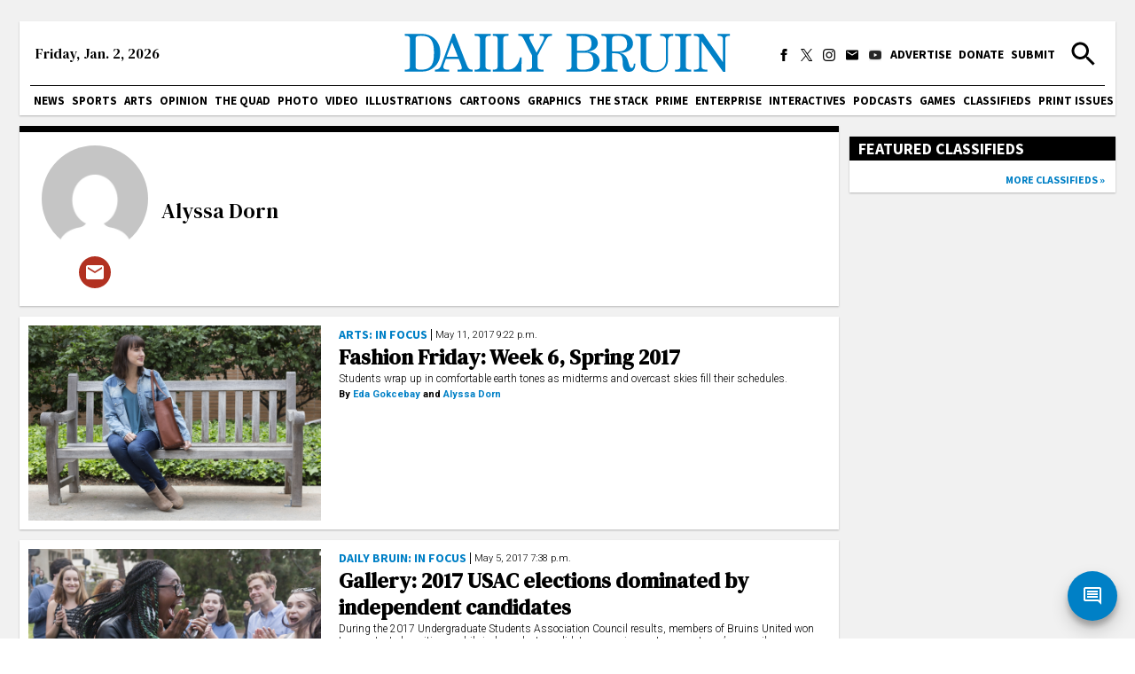

--- FILE ---
content_type: text/html; charset=utf-8
request_url: https://dailybruin.com/author/adorn
body_size: 24243
content:
<!DOCTYPE html><html><head><meta charSet="utf-8"/><meta name="viewport" content="width=device-width"/><title>Alyssa Dorn - Daily Bruin</title><meta name="next-head-count" content="3"/><link rel="apple-touch-icon" sizes="57x57" href="/favicons/apple-touch-icon-57x57.png"/><link rel="apple-touch-icon" sizes="60x60" href="/favicons/apple-touch-icon-60x60.png"/><link rel="apple-touch-icon" sizes="72x72" href="/favicons/apple-touch-icon-72x72.png"/><link rel="apple-touch-icon" sizes="76x76" href="/favicons/apple-touch-icon-76x76.png"/><link rel="apple-touch-icon" sizes="114x114" href="/favicons/apple-touch-icon-114x114.png"/><link rel="apple-touch-icon" sizes="120x120" href="/favicons/apple-touch-icon-120x120.png"/><link rel="apple-touch-icon" sizes="144x144" href="/favicons/apple-touch-icon-144x144.png"/><link rel="apple-touch-icon" sizes="152x152" href="/favicons/apple-touch-icon-152x152.png"/><link rel="apple-touch-icon" sizes="180x180" href="/favicons/apple-touch-icon-180x180.png"/><link rel="icon" type="image/png" href="/favicons/favicon-32x32.png" sizes="32x32"/><link rel="icon" type="image/png" href="/favicons/favicon-194x194.png" sizes="194x194"/><link rel="icon" type="image/png" href="/favicons/favicon-96x96.png" sizes="96x96"/><link rel="icon" type="image/png" href="/favicons/android-chrome-192x192.png" sizes="192x192"/><link rel="icon" type="image/png" href="/favicons/favicon-16x16.png" sizes="16x16"/><meta name="msapplication-TileColor" content="#2d89ef"/><meta name="msapplication-TileImage" content="/favicons/mstile-144x144.png"/><meta name="theme-color" content="#0080c6"/><link rel="apple-touch-icon" href="/apple-touch-icon-precomposed.png"/><link rel="apple-touch-icon" sizes="72x72" href="/apple-touch-icon-72x72-precomposed.png"/><link rel="apple-touch-icon" sizes="114x114" href="/apple-touch-icon-114x114-precomposed.png"/><link rel="preconnect" href="https://fonts.gstatic.com" crossorigin /><link rel="preload" href="/_next/static/css/adc1840e1d41c1b8.css" as="style"/><link rel="stylesheet" href="/_next/static/css/adc1840e1d41c1b8.css" data-n-g=""/><link rel="preload" href="/_next/static/css/c4479469c88a9297.css" as="style"/><link rel="stylesheet" href="/_next/static/css/c4479469c88a9297.css" data-n-p=""/><noscript data-n-css=""></noscript><script defer="" nomodule="" src="/_next/static/chunks/polyfills-c67a75d1b6f99dc8.js"></script><script src="https://cdn.broadstreetads.com/init-2.min.js" defer="" data-nscript="beforeInteractive"></script><script src="/_next/static/chunks/webpack-dd8919a572f3efbe.js" defer=""></script><script src="/_next/static/chunks/framework-f44ba79936f400b5.js" defer=""></script><script src="/_next/static/chunks/main-d4e7798a7145f175.js" defer=""></script><script src="/_next/static/chunks/pages/_app-03701016527f6cc3.js" defer=""></script><script src="/_next/static/chunks/1500-3a98f4522c1024ba.js" defer=""></script><script src="/_next/static/chunks/7854-7baeefe24764f9fc.js" defer=""></script><script src="/_next/static/chunks/2063-30035f3ec54e55f9.js" defer=""></script><script src="/_next/static/chunks/1984-0901276375b442ca.js" defer=""></script><script src="/_next/static/chunks/pages/author/%5Bslug%5D-7ae7c5c91b8f194b.js" defer=""></script><script src="/_next/static/r_dJVMj4w_qk8uqaxMldz/_buildManifest.js" defer=""></script><script src="/_next/static/r_dJVMj4w_qk8uqaxMldz/_ssgManifest.js" defer=""></script><style data-href="https://fonts.googleapis.com/css2?family=Playfair+Display:ital,wght@0,550;0,700;1,550;1,700&family=Roboto:ital,wght@0,300;0,400;0,700;1,300;1,400;1,700&family=Source+Sans+Pro:wght@400;700&display=swap&family=DM+Serif+Text:ital@0;1&display=swap">@font-face{font-family:'DM Serif Text';font-style:italic;font-weight:400;font-display:swap;src:url(https://fonts.gstatic.com/l/font?kit=rnCw-xZa_krGokauCeNq1wWyWfGFWw&skey=526da8f819302c18&v=v13) format('woff')}@font-face{font-family:'DM Serif Text';font-style:normal;font-weight:400;font-display:swap;src:url(https://fonts.gstatic.com/l/font?kit=rnCu-xZa_krGokauCeNq1wWyafA&skey=1cce8e1adc5342b&v=v13) format('woff')}@font-face{font-family:'Playfair Display';font-style:italic;font-weight:500;font-display:swap;src:url(https://fonts.gstatic.com/l/font?kit=nuFRD-vYSZviVYUb_rj3ij__anPXDTnCjmHKM4nYO7KN_pqTbtU&skey=f57a6d1e6bccdd9c&v=v40) format('woff')}@font-face{font-family:'Playfair Display';font-style:italic;font-weight:600;font-display:swap;src:url(https://fonts.gstatic.com/l/font?kit=nuFRD-vYSZviVYUb_rj3ij__anPXDTnCjmHKM4nYO7KN_naUbtU&skey=f57a6d1e6bccdd9c&v=v40) format('woff')}@font-face{font-family:'Playfair Display';font-style:italic;font-weight:700;font-display:swap;src:url(https://fonts.gstatic.com/l/font?kit=nuFRD-vYSZviVYUb_rj3ij__anPXDTnCjmHKM4nYO7KN_k-UbtU&skey=f57a6d1e6bccdd9c&v=v40) format('woff')}@font-face{font-family:'Playfair Display';font-style:normal;font-weight:500;font-display:swap;src:url(https://fonts.gstatic.com/l/font?kit=nuFvD-vYSZviVYUb_rj3ij__anPXJzDwcbmjWBN2PKd3vUDT&skey=f3b68f0152604ed9&v=v40) format('woff')}@font-face{font-family:'Playfair Display';font-style:normal;font-weight:600;font-display:swap;src:url(https://fonts.gstatic.com/l/font?kit=nuFvD-vYSZviVYUb_rj3ij__anPXJzDwcbmjWBN2PKebukDT&skey=f3b68f0152604ed9&v=v40) format('woff')}@font-face{font-family:'Playfair Display';font-style:normal;font-weight:700;font-display:swap;src:url(https://fonts.gstatic.com/l/font?kit=nuFvD-vYSZviVYUb_rj3ij__anPXJzDwcbmjWBN2PKeiukDT&skey=f3b68f0152604ed9&v=v40) format('woff')}@font-face{font-family:'Roboto';font-style:italic;font-weight:300;font-stretch:normal;font-display:swap;src:url(https://fonts.gstatic.com/l/font?kit=KFOKCnqEu92Fr1Mu53ZEC9_Vu3r1gIhOszmOClHrs6ljXfMMLt_QiAw&skey=c608c610063635f9&v=v50) format('woff')}@font-face{font-family:'Roboto';font-style:italic;font-weight:400;font-stretch:normal;font-display:swap;src:url(https://fonts.gstatic.com/l/font?kit=KFOKCnqEu92Fr1Mu53ZEC9_Vu3r1gIhOszmOClHrs6ljXfMMLoHQiAw&skey=c608c610063635f9&v=v50) format('woff')}@font-face{font-family:'Roboto';font-style:italic;font-weight:700;font-stretch:normal;font-display:swap;src:url(https://fonts.gstatic.com/l/font?kit=KFOKCnqEu92Fr1Mu53ZEC9_Vu3r1gIhOszmOClHrs6ljXfMMLmbXiAw&skey=c608c610063635f9&v=v50) format('woff')}@font-face{font-family:'Roboto';font-style:normal;font-weight:300;font-stretch:normal;font-display:swap;src:url(https://fonts.gstatic.com/l/font?kit=KFOMCnqEu92Fr1ME7kSn66aGLdTylUAMQXC89YmC2DPNWuaabWmQ&skey=a0a0114a1dcab3ac&v=v50) format('woff')}@font-face{font-family:'Roboto';font-style:normal;font-weight:400;font-stretch:normal;font-display:swap;src:url(https://fonts.gstatic.com/l/font?kit=KFOMCnqEu92Fr1ME7kSn66aGLdTylUAMQXC89YmC2DPNWubEbWmQ&skey=a0a0114a1dcab3ac&v=v50) format('woff')}@font-face{font-family:'Roboto';font-style:normal;font-weight:700;font-stretch:normal;font-display:swap;src:url(https://fonts.gstatic.com/l/font?kit=KFOMCnqEu92Fr1ME7kSn66aGLdTylUAMQXC89YmC2DPNWuYjammQ&skey=a0a0114a1dcab3ac&v=v50) format('woff')}@font-face{font-family:'Source Sans Pro';font-style:normal;font-weight:400;font-display:swap;src:url(https://fonts.gstatic.com/l/font?kit=6xK3dSBYKcSV-LCoeQqfX1RYOo3aPA&skey=1e026b1c27170b9b&v=v23) format('woff')}@font-face{font-family:'Source Sans Pro';font-style:normal;font-weight:700;font-display:swap;src:url(https://fonts.gstatic.com/l/font?kit=6xKydSBYKcSV-LCoeQqfX1RYOo3ig4vAkw&skey=84e1cdfb74260b1d&v=v23) format('woff')}@font-face{font-family:'DM Serif Text';font-style:italic;font-weight:400;font-display:swap;src:url(https://fonts.gstatic.com/s/dmseriftext/v13/rnCw-xZa_krGokauCeNq1wWyWfG1UVoNILVaqNDD.woff2) format('woff2');unicode-range:U+0100-02BA,U+02BD-02C5,U+02C7-02CC,U+02CE-02D7,U+02DD-02FF,U+0304,U+0308,U+0329,U+1D00-1DBF,U+1E00-1E9F,U+1EF2-1EFF,U+2020,U+20A0-20AB,U+20AD-20C0,U+2113,U+2C60-2C7F,U+A720-A7FF}@font-face{font-family:'DM Serif Text';font-style:italic;font-weight:400;font-display:swap;src:url(https://fonts.gstatic.com/s/dmseriftext/v13/rnCw-xZa_krGokauCeNq1wWyWfG1X1oNILVaqA.woff2) format('woff2');unicode-range:U+0000-00FF,U+0131,U+0152-0153,U+02BB-02BC,U+02C6,U+02DA,U+02DC,U+0304,U+0308,U+0329,U+2000-206F,U+20AC,U+2122,U+2191,U+2193,U+2212,U+2215,U+FEFF,U+FFFD}@font-face{font-family:'DM Serif Text';font-style:normal;font-weight:400;font-display:swap;src:url(https://fonts.gstatic.com/s/dmseriftext/v13/rnCu-xZa_krGokauCeNq1wWyWfqFXVAKArdqqQ.woff2) format('woff2');unicode-range:U+0100-02BA,U+02BD-02C5,U+02C7-02CC,U+02CE-02D7,U+02DD-02FF,U+0304,U+0308,U+0329,U+1D00-1DBF,U+1E00-1E9F,U+1EF2-1EFF,U+2020,U+20A0-20AB,U+20AD-20C0,U+2113,U+2C60-2C7F,U+A720-A7FF}@font-face{font-family:'DM Serif Text';font-style:normal;font-weight:400;font-display:swap;src:url(https://fonts.gstatic.com/s/dmseriftext/v13/rnCu-xZa_krGokauCeNq1wWyWfSFXVAKArc.woff2) format('woff2');unicode-range:U+0000-00FF,U+0131,U+0152-0153,U+02BB-02BC,U+02C6,U+02DA,U+02DC,U+0304,U+0308,U+0329,U+2000-206F,U+20AC,U+2122,U+2191,U+2193,U+2212,U+2215,U+FEFF,U+FFFD}@font-face{font-family:'Playfair Display';font-style:italic;font-weight:550;font-display:swap;src:url(https://fonts.gstatic.com/s/playfairdisplay/v40/nuFkD-vYSZviVYUb_rj3ij__anPXDTnohkk7yRZrPJ-M.woff2) format('woff2');unicode-range:U+0301,U+0400-045F,U+0490-0491,U+04B0-04B1,U+2116}@font-face{font-family:'Playfair Display';font-style:italic;font-weight:550;font-display:swap;src:url(https://fonts.gstatic.com/s/playfairdisplay/v40/nuFkD-vYSZviVYUb_rj3ij__anPXDTnojUk7yRZrPJ-M.woff2) format('woff2');unicode-range:U+0102-0103,U+0110-0111,U+0128-0129,U+0168-0169,U+01A0-01A1,U+01AF-01B0,U+0300-0301,U+0303-0304,U+0308-0309,U+0323,U+0329,U+1EA0-1EF9,U+20AB}@font-face{font-family:'Playfair Display';font-style:italic;font-weight:550;font-display:swap;src:url(https://fonts.gstatic.com/s/playfairdisplay/v40/nuFkD-vYSZviVYUb_rj3ij__anPXDTnojEk7yRZrPJ-M.woff2) format('woff2');unicode-range:U+0100-02BA,U+02BD-02C5,U+02C7-02CC,U+02CE-02D7,U+02DD-02FF,U+0304,U+0308,U+0329,U+1D00-1DBF,U+1E00-1E9F,U+1EF2-1EFF,U+2020,U+20A0-20AB,U+20AD-20C0,U+2113,U+2C60-2C7F,U+A720-A7FF}@font-face{font-family:'Playfair Display';font-style:italic;font-weight:550;font-display:swap;src:url(https://fonts.gstatic.com/s/playfairdisplay/v40/nuFkD-vYSZviVYUb_rj3ij__anPXDTnogkk7yRZrPA.woff2) format('woff2');unicode-range:U+0000-00FF,U+0131,U+0152-0153,U+02BB-02BC,U+02C6,U+02DA,U+02DC,U+0304,U+0308,U+0329,U+2000-206F,U+20AC,U+2122,U+2191,U+2193,U+2212,U+2215,U+FEFF,U+FFFD}@font-face{font-family:'Playfair Display';font-style:italic;font-weight:700;font-display:swap;src:url(https://fonts.gstatic.com/s/playfairdisplay/v40/nuFkD-vYSZviVYUb_rj3ij__anPXDTnohkk7yRZrPJ-M.woff2) format('woff2');unicode-range:U+0301,U+0400-045F,U+0490-0491,U+04B0-04B1,U+2116}@font-face{font-family:'Playfair Display';font-style:italic;font-weight:700;font-display:swap;src:url(https://fonts.gstatic.com/s/playfairdisplay/v40/nuFkD-vYSZviVYUb_rj3ij__anPXDTnojUk7yRZrPJ-M.woff2) format('woff2');unicode-range:U+0102-0103,U+0110-0111,U+0128-0129,U+0168-0169,U+01A0-01A1,U+01AF-01B0,U+0300-0301,U+0303-0304,U+0308-0309,U+0323,U+0329,U+1EA0-1EF9,U+20AB}@font-face{font-family:'Playfair Display';font-style:italic;font-weight:700;font-display:swap;src:url(https://fonts.gstatic.com/s/playfairdisplay/v40/nuFkD-vYSZviVYUb_rj3ij__anPXDTnojEk7yRZrPJ-M.woff2) format('woff2');unicode-range:U+0100-02BA,U+02BD-02C5,U+02C7-02CC,U+02CE-02D7,U+02DD-02FF,U+0304,U+0308,U+0329,U+1D00-1DBF,U+1E00-1E9F,U+1EF2-1EFF,U+2020,U+20A0-20AB,U+20AD-20C0,U+2113,U+2C60-2C7F,U+A720-A7FF}@font-face{font-family:'Playfair Display';font-style:italic;font-weight:700;font-display:swap;src:url(https://fonts.gstatic.com/s/playfairdisplay/v40/nuFkD-vYSZviVYUb_rj3ij__anPXDTnogkk7yRZrPA.woff2) format('woff2');unicode-range:U+0000-00FF,U+0131,U+0152-0153,U+02BB-02BC,U+02C6,U+02DA,U+02DC,U+0304,U+0308,U+0329,U+2000-206F,U+20AC,U+2122,U+2191,U+2193,U+2212,U+2215,U+FEFF,U+FFFD}@font-face{font-family:'Playfair Display';font-style:normal;font-weight:550;font-display:swap;src:url(https://fonts.gstatic.com/s/playfairdisplay/v40/nuFiD-vYSZviVYUb_rj3ij__anPXDTjYgEM86xRbPQ.woff2) format('woff2');unicode-range:U+0301,U+0400-045F,U+0490-0491,U+04B0-04B1,U+2116}@font-face{font-family:'Playfair Display';font-style:normal;font-weight:550;font-display:swap;src:url(https://fonts.gstatic.com/s/playfairdisplay/v40/nuFiD-vYSZviVYUb_rj3ij__anPXDTPYgEM86xRbPQ.woff2) format('woff2');unicode-range:U+0102-0103,U+0110-0111,U+0128-0129,U+0168-0169,U+01A0-01A1,U+01AF-01B0,U+0300-0301,U+0303-0304,U+0308-0309,U+0323,U+0329,U+1EA0-1EF9,U+20AB}@font-face{font-family:'Playfair Display';font-style:normal;font-weight:550;font-display:swap;src:url(https://fonts.gstatic.com/s/playfairdisplay/v40/nuFiD-vYSZviVYUb_rj3ij__anPXDTLYgEM86xRbPQ.woff2) format('woff2');unicode-range:U+0100-02BA,U+02BD-02C5,U+02C7-02CC,U+02CE-02D7,U+02DD-02FF,U+0304,U+0308,U+0329,U+1D00-1DBF,U+1E00-1E9F,U+1EF2-1EFF,U+2020,U+20A0-20AB,U+20AD-20C0,U+2113,U+2C60-2C7F,U+A720-A7FF}@font-face{font-family:'Playfair Display';font-style:normal;font-weight:550;font-display:swap;src:url(https://fonts.gstatic.com/s/playfairdisplay/v40/nuFiD-vYSZviVYUb_rj3ij__anPXDTzYgEM86xQ.woff2) format('woff2');unicode-range:U+0000-00FF,U+0131,U+0152-0153,U+02BB-02BC,U+02C6,U+02DA,U+02DC,U+0304,U+0308,U+0329,U+2000-206F,U+20AC,U+2122,U+2191,U+2193,U+2212,U+2215,U+FEFF,U+FFFD}@font-face{font-family:'Playfair Display';font-style:normal;font-weight:700;font-display:swap;src:url(https://fonts.gstatic.com/s/playfairdisplay/v40/nuFiD-vYSZviVYUb_rj3ij__anPXDTjYgEM86xRbPQ.woff2) format('woff2');unicode-range:U+0301,U+0400-045F,U+0490-0491,U+04B0-04B1,U+2116}@font-face{font-family:'Playfair Display';font-style:normal;font-weight:700;font-display:swap;src:url(https://fonts.gstatic.com/s/playfairdisplay/v40/nuFiD-vYSZviVYUb_rj3ij__anPXDTPYgEM86xRbPQ.woff2) format('woff2');unicode-range:U+0102-0103,U+0110-0111,U+0128-0129,U+0168-0169,U+01A0-01A1,U+01AF-01B0,U+0300-0301,U+0303-0304,U+0308-0309,U+0323,U+0329,U+1EA0-1EF9,U+20AB}@font-face{font-family:'Playfair Display';font-style:normal;font-weight:700;font-display:swap;src:url(https://fonts.gstatic.com/s/playfairdisplay/v40/nuFiD-vYSZviVYUb_rj3ij__anPXDTLYgEM86xRbPQ.woff2) format('woff2');unicode-range:U+0100-02BA,U+02BD-02C5,U+02C7-02CC,U+02CE-02D7,U+02DD-02FF,U+0304,U+0308,U+0329,U+1D00-1DBF,U+1E00-1E9F,U+1EF2-1EFF,U+2020,U+20A0-20AB,U+20AD-20C0,U+2113,U+2C60-2C7F,U+A720-A7FF}@font-face{font-family:'Playfair Display';font-style:normal;font-weight:700;font-display:swap;src:url(https://fonts.gstatic.com/s/playfairdisplay/v40/nuFiD-vYSZviVYUb_rj3ij__anPXDTzYgEM86xQ.woff2) format('woff2');unicode-range:U+0000-00FF,U+0131,U+0152-0153,U+02BB-02BC,U+02C6,U+02DA,U+02DC,U+0304,U+0308,U+0329,U+2000-206F,U+20AC,U+2122,U+2191,U+2193,U+2212,U+2215,U+FEFF,U+FFFD}@font-face{font-family:'Roboto';font-style:italic;font-weight:300;font-stretch:100%;font-display:swap;src:url(https://fonts.gstatic.com/s/roboto/v50/KFO5CnqEu92Fr1Mu53ZEC9_Vu3r1gIhOszmkC3kaSTbQWt4N.woff2) format('woff2');unicode-range:U+0460-052F,U+1C80-1C8A,U+20B4,U+2DE0-2DFF,U+A640-A69F,U+FE2E-FE2F}@font-face{font-family:'Roboto';font-style:italic;font-weight:300;font-stretch:100%;font-display:swap;src:url(https://fonts.gstatic.com/s/roboto/v50/KFO5CnqEu92Fr1Mu53ZEC9_Vu3r1gIhOszmkAnkaSTbQWt4N.woff2) format('woff2');unicode-range:U+0301,U+0400-045F,U+0490-0491,U+04B0-04B1,U+2116}@font-face{font-family:'Roboto';font-style:italic;font-weight:300;font-stretch:100%;font-display:swap;src:url(https://fonts.gstatic.com/s/roboto/v50/KFO5CnqEu92Fr1Mu53ZEC9_Vu3r1gIhOszmkCnkaSTbQWt4N.woff2) format('woff2');unicode-range:U+1F00-1FFF}@font-face{font-family:'Roboto';font-style:italic;font-weight:300;font-stretch:100%;font-display:swap;src:url(https://fonts.gstatic.com/s/roboto/v50/KFO5CnqEu92Fr1Mu53ZEC9_Vu3r1gIhOszmkBXkaSTbQWt4N.woff2) format('woff2');unicode-range:U+0370-0377,U+037A-037F,U+0384-038A,U+038C,U+038E-03A1,U+03A3-03FF}@font-face{font-family:'Roboto';font-style:italic;font-weight:300;font-stretch:100%;font-display:swap;src:url(https://fonts.gstatic.com/s/roboto/v50/KFO5CnqEu92Fr1Mu53ZEC9_Vu3r1gIhOszmkenkaSTbQWt4N.woff2) format('woff2');unicode-range:U+0302-0303,U+0305,U+0307-0308,U+0310,U+0312,U+0315,U+031A,U+0326-0327,U+032C,U+032F-0330,U+0332-0333,U+0338,U+033A,U+0346,U+034D,U+0391-03A1,U+03A3-03A9,U+03B1-03C9,U+03D1,U+03D5-03D6,U+03F0-03F1,U+03F4-03F5,U+2016-2017,U+2034-2038,U+203C,U+2040,U+2043,U+2047,U+2050,U+2057,U+205F,U+2070-2071,U+2074-208E,U+2090-209C,U+20D0-20DC,U+20E1,U+20E5-20EF,U+2100-2112,U+2114-2115,U+2117-2121,U+2123-214F,U+2190,U+2192,U+2194-21AE,U+21B0-21E5,U+21F1-21F2,U+21F4-2211,U+2213-2214,U+2216-22FF,U+2308-230B,U+2310,U+2319,U+231C-2321,U+2336-237A,U+237C,U+2395,U+239B-23B7,U+23D0,U+23DC-23E1,U+2474-2475,U+25AF,U+25B3,U+25B7,U+25BD,U+25C1,U+25CA,U+25CC,U+25FB,U+266D-266F,U+27C0-27FF,U+2900-2AFF,U+2B0E-2B11,U+2B30-2B4C,U+2BFE,U+3030,U+FF5B,U+FF5D,U+1D400-1D7FF,U+1EE00-1EEFF}@font-face{font-family:'Roboto';font-style:italic;font-weight:300;font-stretch:100%;font-display:swap;src:url(https://fonts.gstatic.com/s/roboto/v50/KFO5CnqEu92Fr1Mu53ZEC9_Vu3r1gIhOszmkaHkaSTbQWt4N.woff2) format('woff2');unicode-range:U+0001-000C,U+000E-001F,U+007F-009F,U+20DD-20E0,U+20E2-20E4,U+2150-218F,U+2190,U+2192,U+2194-2199,U+21AF,U+21E6-21F0,U+21F3,U+2218-2219,U+2299,U+22C4-22C6,U+2300-243F,U+2440-244A,U+2460-24FF,U+25A0-27BF,U+2800-28FF,U+2921-2922,U+2981,U+29BF,U+29EB,U+2B00-2BFF,U+4DC0-4DFF,U+FFF9-FFFB,U+10140-1018E,U+10190-1019C,U+101A0,U+101D0-101FD,U+102E0-102FB,U+10E60-10E7E,U+1D2C0-1D2D3,U+1D2E0-1D37F,U+1F000-1F0FF,U+1F100-1F1AD,U+1F1E6-1F1FF,U+1F30D-1F30F,U+1F315,U+1F31C,U+1F31E,U+1F320-1F32C,U+1F336,U+1F378,U+1F37D,U+1F382,U+1F393-1F39F,U+1F3A7-1F3A8,U+1F3AC-1F3AF,U+1F3C2,U+1F3C4-1F3C6,U+1F3CA-1F3CE,U+1F3D4-1F3E0,U+1F3ED,U+1F3F1-1F3F3,U+1F3F5-1F3F7,U+1F408,U+1F415,U+1F41F,U+1F426,U+1F43F,U+1F441-1F442,U+1F444,U+1F446-1F449,U+1F44C-1F44E,U+1F453,U+1F46A,U+1F47D,U+1F4A3,U+1F4B0,U+1F4B3,U+1F4B9,U+1F4BB,U+1F4BF,U+1F4C8-1F4CB,U+1F4D6,U+1F4DA,U+1F4DF,U+1F4E3-1F4E6,U+1F4EA-1F4ED,U+1F4F7,U+1F4F9-1F4FB,U+1F4FD-1F4FE,U+1F503,U+1F507-1F50B,U+1F50D,U+1F512-1F513,U+1F53E-1F54A,U+1F54F-1F5FA,U+1F610,U+1F650-1F67F,U+1F687,U+1F68D,U+1F691,U+1F694,U+1F698,U+1F6AD,U+1F6B2,U+1F6B9-1F6BA,U+1F6BC,U+1F6C6-1F6CF,U+1F6D3-1F6D7,U+1F6E0-1F6EA,U+1F6F0-1F6F3,U+1F6F7-1F6FC,U+1F700-1F7FF,U+1F800-1F80B,U+1F810-1F847,U+1F850-1F859,U+1F860-1F887,U+1F890-1F8AD,U+1F8B0-1F8BB,U+1F8C0-1F8C1,U+1F900-1F90B,U+1F93B,U+1F946,U+1F984,U+1F996,U+1F9E9,U+1FA00-1FA6F,U+1FA70-1FA7C,U+1FA80-1FA89,U+1FA8F-1FAC6,U+1FACE-1FADC,U+1FADF-1FAE9,U+1FAF0-1FAF8,U+1FB00-1FBFF}@font-face{font-family:'Roboto';font-style:italic;font-weight:300;font-stretch:100%;font-display:swap;src:url(https://fonts.gstatic.com/s/roboto/v50/KFO5CnqEu92Fr1Mu53ZEC9_Vu3r1gIhOszmkCXkaSTbQWt4N.woff2) format('woff2');unicode-range:U+0102-0103,U+0110-0111,U+0128-0129,U+0168-0169,U+01A0-01A1,U+01AF-01B0,U+0300-0301,U+0303-0304,U+0308-0309,U+0323,U+0329,U+1EA0-1EF9,U+20AB}@font-face{font-family:'Roboto';font-style:italic;font-weight:300;font-stretch:100%;font-display:swap;src:url(https://fonts.gstatic.com/s/roboto/v50/KFO5CnqEu92Fr1Mu53ZEC9_Vu3r1gIhOszmkCHkaSTbQWt4N.woff2) format('woff2');unicode-range:U+0100-02BA,U+02BD-02C5,U+02C7-02CC,U+02CE-02D7,U+02DD-02FF,U+0304,U+0308,U+0329,U+1D00-1DBF,U+1E00-1E9F,U+1EF2-1EFF,U+2020,U+20A0-20AB,U+20AD-20C0,U+2113,U+2C60-2C7F,U+A720-A7FF}@font-face{font-family:'Roboto';font-style:italic;font-weight:300;font-stretch:100%;font-display:swap;src:url(https://fonts.gstatic.com/s/roboto/v50/KFO5CnqEu92Fr1Mu53ZEC9_Vu3r1gIhOszmkBnkaSTbQWg.woff2) format('woff2');unicode-range:U+0000-00FF,U+0131,U+0152-0153,U+02BB-02BC,U+02C6,U+02DA,U+02DC,U+0304,U+0308,U+0329,U+2000-206F,U+20AC,U+2122,U+2191,U+2193,U+2212,U+2215,U+FEFF,U+FFFD}@font-face{font-family:'Roboto';font-style:italic;font-weight:400;font-stretch:100%;font-display:swap;src:url(https://fonts.gstatic.com/s/roboto/v50/KFO5CnqEu92Fr1Mu53ZEC9_Vu3r1gIhOszmkC3kaSTbQWt4N.woff2) format('woff2');unicode-range:U+0460-052F,U+1C80-1C8A,U+20B4,U+2DE0-2DFF,U+A640-A69F,U+FE2E-FE2F}@font-face{font-family:'Roboto';font-style:italic;font-weight:400;font-stretch:100%;font-display:swap;src:url(https://fonts.gstatic.com/s/roboto/v50/KFO5CnqEu92Fr1Mu53ZEC9_Vu3r1gIhOszmkAnkaSTbQWt4N.woff2) format('woff2');unicode-range:U+0301,U+0400-045F,U+0490-0491,U+04B0-04B1,U+2116}@font-face{font-family:'Roboto';font-style:italic;font-weight:400;font-stretch:100%;font-display:swap;src:url(https://fonts.gstatic.com/s/roboto/v50/KFO5CnqEu92Fr1Mu53ZEC9_Vu3r1gIhOszmkCnkaSTbQWt4N.woff2) format('woff2');unicode-range:U+1F00-1FFF}@font-face{font-family:'Roboto';font-style:italic;font-weight:400;font-stretch:100%;font-display:swap;src:url(https://fonts.gstatic.com/s/roboto/v50/KFO5CnqEu92Fr1Mu53ZEC9_Vu3r1gIhOszmkBXkaSTbQWt4N.woff2) format('woff2');unicode-range:U+0370-0377,U+037A-037F,U+0384-038A,U+038C,U+038E-03A1,U+03A3-03FF}@font-face{font-family:'Roboto';font-style:italic;font-weight:400;font-stretch:100%;font-display:swap;src:url(https://fonts.gstatic.com/s/roboto/v50/KFO5CnqEu92Fr1Mu53ZEC9_Vu3r1gIhOszmkenkaSTbQWt4N.woff2) format('woff2');unicode-range:U+0302-0303,U+0305,U+0307-0308,U+0310,U+0312,U+0315,U+031A,U+0326-0327,U+032C,U+032F-0330,U+0332-0333,U+0338,U+033A,U+0346,U+034D,U+0391-03A1,U+03A3-03A9,U+03B1-03C9,U+03D1,U+03D5-03D6,U+03F0-03F1,U+03F4-03F5,U+2016-2017,U+2034-2038,U+203C,U+2040,U+2043,U+2047,U+2050,U+2057,U+205F,U+2070-2071,U+2074-208E,U+2090-209C,U+20D0-20DC,U+20E1,U+20E5-20EF,U+2100-2112,U+2114-2115,U+2117-2121,U+2123-214F,U+2190,U+2192,U+2194-21AE,U+21B0-21E5,U+21F1-21F2,U+21F4-2211,U+2213-2214,U+2216-22FF,U+2308-230B,U+2310,U+2319,U+231C-2321,U+2336-237A,U+237C,U+2395,U+239B-23B7,U+23D0,U+23DC-23E1,U+2474-2475,U+25AF,U+25B3,U+25B7,U+25BD,U+25C1,U+25CA,U+25CC,U+25FB,U+266D-266F,U+27C0-27FF,U+2900-2AFF,U+2B0E-2B11,U+2B30-2B4C,U+2BFE,U+3030,U+FF5B,U+FF5D,U+1D400-1D7FF,U+1EE00-1EEFF}@font-face{font-family:'Roboto';font-style:italic;font-weight:400;font-stretch:100%;font-display:swap;src:url(https://fonts.gstatic.com/s/roboto/v50/KFO5CnqEu92Fr1Mu53ZEC9_Vu3r1gIhOszmkaHkaSTbQWt4N.woff2) format('woff2');unicode-range:U+0001-000C,U+000E-001F,U+007F-009F,U+20DD-20E0,U+20E2-20E4,U+2150-218F,U+2190,U+2192,U+2194-2199,U+21AF,U+21E6-21F0,U+21F3,U+2218-2219,U+2299,U+22C4-22C6,U+2300-243F,U+2440-244A,U+2460-24FF,U+25A0-27BF,U+2800-28FF,U+2921-2922,U+2981,U+29BF,U+29EB,U+2B00-2BFF,U+4DC0-4DFF,U+FFF9-FFFB,U+10140-1018E,U+10190-1019C,U+101A0,U+101D0-101FD,U+102E0-102FB,U+10E60-10E7E,U+1D2C0-1D2D3,U+1D2E0-1D37F,U+1F000-1F0FF,U+1F100-1F1AD,U+1F1E6-1F1FF,U+1F30D-1F30F,U+1F315,U+1F31C,U+1F31E,U+1F320-1F32C,U+1F336,U+1F378,U+1F37D,U+1F382,U+1F393-1F39F,U+1F3A7-1F3A8,U+1F3AC-1F3AF,U+1F3C2,U+1F3C4-1F3C6,U+1F3CA-1F3CE,U+1F3D4-1F3E0,U+1F3ED,U+1F3F1-1F3F3,U+1F3F5-1F3F7,U+1F408,U+1F415,U+1F41F,U+1F426,U+1F43F,U+1F441-1F442,U+1F444,U+1F446-1F449,U+1F44C-1F44E,U+1F453,U+1F46A,U+1F47D,U+1F4A3,U+1F4B0,U+1F4B3,U+1F4B9,U+1F4BB,U+1F4BF,U+1F4C8-1F4CB,U+1F4D6,U+1F4DA,U+1F4DF,U+1F4E3-1F4E6,U+1F4EA-1F4ED,U+1F4F7,U+1F4F9-1F4FB,U+1F4FD-1F4FE,U+1F503,U+1F507-1F50B,U+1F50D,U+1F512-1F513,U+1F53E-1F54A,U+1F54F-1F5FA,U+1F610,U+1F650-1F67F,U+1F687,U+1F68D,U+1F691,U+1F694,U+1F698,U+1F6AD,U+1F6B2,U+1F6B9-1F6BA,U+1F6BC,U+1F6C6-1F6CF,U+1F6D3-1F6D7,U+1F6E0-1F6EA,U+1F6F0-1F6F3,U+1F6F7-1F6FC,U+1F700-1F7FF,U+1F800-1F80B,U+1F810-1F847,U+1F850-1F859,U+1F860-1F887,U+1F890-1F8AD,U+1F8B0-1F8BB,U+1F8C0-1F8C1,U+1F900-1F90B,U+1F93B,U+1F946,U+1F984,U+1F996,U+1F9E9,U+1FA00-1FA6F,U+1FA70-1FA7C,U+1FA80-1FA89,U+1FA8F-1FAC6,U+1FACE-1FADC,U+1FADF-1FAE9,U+1FAF0-1FAF8,U+1FB00-1FBFF}@font-face{font-family:'Roboto';font-style:italic;font-weight:400;font-stretch:100%;font-display:swap;src:url(https://fonts.gstatic.com/s/roboto/v50/KFO5CnqEu92Fr1Mu53ZEC9_Vu3r1gIhOszmkCXkaSTbQWt4N.woff2) format('woff2');unicode-range:U+0102-0103,U+0110-0111,U+0128-0129,U+0168-0169,U+01A0-01A1,U+01AF-01B0,U+0300-0301,U+0303-0304,U+0308-0309,U+0323,U+0329,U+1EA0-1EF9,U+20AB}@font-face{font-family:'Roboto';font-style:italic;font-weight:400;font-stretch:100%;font-display:swap;src:url(https://fonts.gstatic.com/s/roboto/v50/KFO5CnqEu92Fr1Mu53ZEC9_Vu3r1gIhOszmkCHkaSTbQWt4N.woff2) format('woff2');unicode-range:U+0100-02BA,U+02BD-02C5,U+02C7-02CC,U+02CE-02D7,U+02DD-02FF,U+0304,U+0308,U+0329,U+1D00-1DBF,U+1E00-1E9F,U+1EF2-1EFF,U+2020,U+20A0-20AB,U+20AD-20C0,U+2113,U+2C60-2C7F,U+A720-A7FF}@font-face{font-family:'Roboto';font-style:italic;font-weight:400;font-stretch:100%;font-display:swap;src:url(https://fonts.gstatic.com/s/roboto/v50/KFO5CnqEu92Fr1Mu53ZEC9_Vu3r1gIhOszmkBnkaSTbQWg.woff2) format('woff2');unicode-range:U+0000-00FF,U+0131,U+0152-0153,U+02BB-02BC,U+02C6,U+02DA,U+02DC,U+0304,U+0308,U+0329,U+2000-206F,U+20AC,U+2122,U+2191,U+2193,U+2212,U+2215,U+FEFF,U+FFFD}@font-face{font-family:'Roboto';font-style:italic;font-weight:700;font-stretch:100%;font-display:swap;src:url(https://fonts.gstatic.com/s/roboto/v50/KFO5CnqEu92Fr1Mu53ZEC9_Vu3r1gIhOszmkC3kaSTbQWt4N.woff2) format('woff2');unicode-range:U+0460-052F,U+1C80-1C8A,U+20B4,U+2DE0-2DFF,U+A640-A69F,U+FE2E-FE2F}@font-face{font-family:'Roboto';font-style:italic;font-weight:700;font-stretch:100%;font-display:swap;src:url(https://fonts.gstatic.com/s/roboto/v50/KFO5CnqEu92Fr1Mu53ZEC9_Vu3r1gIhOszmkAnkaSTbQWt4N.woff2) format('woff2');unicode-range:U+0301,U+0400-045F,U+0490-0491,U+04B0-04B1,U+2116}@font-face{font-family:'Roboto';font-style:italic;font-weight:700;font-stretch:100%;font-display:swap;src:url(https://fonts.gstatic.com/s/roboto/v50/KFO5CnqEu92Fr1Mu53ZEC9_Vu3r1gIhOszmkCnkaSTbQWt4N.woff2) format('woff2');unicode-range:U+1F00-1FFF}@font-face{font-family:'Roboto';font-style:italic;font-weight:700;font-stretch:100%;font-display:swap;src:url(https://fonts.gstatic.com/s/roboto/v50/KFO5CnqEu92Fr1Mu53ZEC9_Vu3r1gIhOszmkBXkaSTbQWt4N.woff2) format('woff2');unicode-range:U+0370-0377,U+037A-037F,U+0384-038A,U+038C,U+038E-03A1,U+03A3-03FF}@font-face{font-family:'Roboto';font-style:italic;font-weight:700;font-stretch:100%;font-display:swap;src:url(https://fonts.gstatic.com/s/roboto/v50/KFO5CnqEu92Fr1Mu53ZEC9_Vu3r1gIhOszmkenkaSTbQWt4N.woff2) format('woff2');unicode-range:U+0302-0303,U+0305,U+0307-0308,U+0310,U+0312,U+0315,U+031A,U+0326-0327,U+032C,U+032F-0330,U+0332-0333,U+0338,U+033A,U+0346,U+034D,U+0391-03A1,U+03A3-03A9,U+03B1-03C9,U+03D1,U+03D5-03D6,U+03F0-03F1,U+03F4-03F5,U+2016-2017,U+2034-2038,U+203C,U+2040,U+2043,U+2047,U+2050,U+2057,U+205F,U+2070-2071,U+2074-208E,U+2090-209C,U+20D0-20DC,U+20E1,U+20E5-20EF,U+2100-2112,U+2114-2115,U+2117-2121,U+2123-214F,U+2190,U+2192,U+2194-21AE,U+21B0-21E5,U+21F1-21F2,U+21F4-2211,U+2213-2214,U+2216-22FF,U+2308-230B,U+2310,U+2319,U+231C-2321,U+2336-237A,U+237C,U+2395,U+239B-23B7,U+23D0,U+23DC-23E1,U+2474-2475,U+25AF,U+25B3,U+25B7,U+25BD,U+25C1,U+25CA,U+25CC,U+25FB,U+266D-266F,U+27C0-27FF,U+2900-2AFF,U+2B0E-2B11,U+2B30-2B4C,U+2BFE,U+3030,U+FF5B,U+FF5D,U+1D400-1D7FF,U+1EE00-1EEFF}@font-face{font-family:'Roboto';font-style:italic;font-weight:700;font-stretch:100%;font-display:swap;src:url(https://fonts.gstatic.com/s/roboto/v50/KFO5CnqEu92Fr1Mu53ZEC9_Vu3r1gIhOszmkaHkaSTbQWt4N.woff2) format('woff2');unicode-range:U+0001-000C,U+000E-001F,U+007F-009F,U+20DD-20E0,U+20E2-20E4,U+2150-218F,U+2190,U+2192,U+2194-2199,U+21AF,U+21E6-21F0,U+21F3,U+2218-2219,U+2299,U+22C4-22C6,U+2300-243F,U+2440-244A,U+2460-24FF,U+25A0-27BF,U+2800-28FF,U+2921-2922,U+2981,U+29BF,U+29EB,U+2B00-2BFF,U+4DC0-4DFF,U+FFF9-FFFB,U+10140-1018E,U+10190-1019C,U+101A0,U+101D0-101FD,U+102E0-102FB,U+10E60-10E7E,U+1D2C0-1D2D3,U+1D2E0-1D37F,U+1F000-1F0FF,U+1F100-1F1AD,U+1F1E6-1F1FF,U+1F30D-1F30F,U+1F315,U+1F31C,U+1F31E,U+1F320-1F32C,U+1F336,U+1F378,U+1F37D,U+1F382,U+1F393-1F39F,U+1F3A7-1F3A8,U+1F3AC-1F3AF,U+1F3C2,U+1F3C4-1F3C6,U+1F3CA-1F3CE,U+1F3D4-1F3E0,U+1F3ED,U+1F3F1-1F3F3,U+1F3F5-1F3F7,U+1F408,U+1F415,U+1F41F,U+1F426,U+1F43F,U+1F441-1F442,U+1F444,U+1F446-1F449,U+1F44C-1F44E,U+1F453,U+1F46A,U+1F47D,U+1F4A3,U+1F4B0,U+1F4B3,U+1F4B9,U+1F4BB,U+1F4BF,U+1F4C8-1F4CB,U+1F4D6,U+1F4DA,U+1F4DF,U+1F4E3-1F4E6,U+1F4EA-1F4ED,U+1F4F7,U+1F4F9-1F4FB,U+1F4FD-1F4FE,U+1F503,U+1F507-1F50B,U+1F50D,U+1F512-1F513,U+1F53E-1F54A,U+1F54F-1F5FA,U+1F610,U+1F650-1F67F,U+1F687,U+1F68D,U+1F691,U+1F694,U+1F698,U+1F6AD,U+1F6B2,U+1F6B9-1F6BA,U+1F6BC,U+1F6C6-1F6CF,U+1F6D3-1F6D7,U+1F6E0-1F6EA,U+1F6F0-1F6F3,U+1F6F7-1F6FC,U+1F700-1F7FF,U+1F800-1F80B,U+1F810-1F847,U+1F850-1F859,U+1F860-1F887,U+1F890-1F8AD,U+1F8B0-1F8BB,U+1F8C0-1F8C1,U+1F900-1F90B,U+1F93B,U+1F946,U+1F984,U+1F996,U+1F9E9,U+1FA00-1FA6F,U+1FA70-1FA7C,U+1FA80-1FA89,U+1FA8F-1FAC6,U+1FACE-1FADC,U+1FADF-1FAE9,U+1FAF0-1FAF8,U+1FB00-1FBFF}@font-face{font-family:'Roboto';font-style:italic;font-weight:700;font-stretch:100%;font-display:swap;src:url(https://fonts.gstatic.com/s/roboto/v50/KFO5CnqEu92Fr1Mu53ZEC9_Vu3r1gIhOszmkCXkaSTbQWt4N.woff2) format('woff2');unicode-range:U+0102-0103,U+0110-0111,U+0128-0129,U+0168-0169,U+01A0-01A1,U+01AF-01B0,U+0300-0301,U+0303-0304,U+0308-0309,U+0323,U+0329,U+1EA0-1EF9,U+20AB}@font-face{font-family:'Roboto';font-style:italic;font-weight:700;font-stretch:100%;font-display:swap;src:url(https://fonts.gstatic.com/s/roboto/v50/KFO5CnqEu92Fr1Mu53ZEC9_Vu3r1gIhOszmkCHkaSTbQWt4N.woff2) format('woff2');unicode-range:U+0100-02BA,U+02BD-02C5,U+02C7-02CC,U+02CE-02D7,U+02DD-02FF,U+0304,U+0308,U+0329,U+1D00-1DBF,U+1E00-1E9F,U+1EF2-1EFF,U+2020,U+20A0-20AB,U+20AD-20C0,U+2113,U+2C60-2C7F,U+A720-A7FF}@font-face{font-family:'Roboto';font-style:italic;font-weight:700;font-stretch:100%;font-display:swap;src:url(https://fonts.gstatic.com/s/roboto/v50/KFO5CnqEu92Fr1Mu53ZEC9_Vu3r1gIhOszmkBnkaSTbQWg.woff2) format('woff2');unicode-range:U+0000-00FF,U+0131,U+0152-0153,U+02BB-02BC,U+02C6,U+02DA,U+02DC,U+0304,U+0308,U+0329,U+2000-206F,U+20AC,U+2122,U+2191,U+2193,U+2212,U+2215,U+FEFF,U+FFFD}@font-face{font-family:'Roboto';font-style:normal;font-weight:300;font-stretch:100%;font-display:swap;src:url(https://fonts.gstatic.com/s/roboto/v50/KFO7CnqEu92Fr1ME7kSn66aGLdTylUAMa3GUBHMdazTgWw.woff2) format('woff2');unicode-range:U+0460-052F,U+1C80-1C8A,U+20B4,U+2DE0-2DFF,U+A640-A69F,U+FE2E-FE2F}@font-face{font-family:'Roboto';font-style:normal;font-weight:300;font-stretch:100%;font-display:swap;src:url(https://fonts.gstatic.com/s/roboto/v50/KFO7CnqEu92Fr1ME7kSn66aGLdTylUAMa3iUBHMdazTgWw.woff2) format('woff2');unicode-range:U+0301,U+0400-045F,U+0490-0491,U+04B0-04B1,U+2116}@font-face{font-family:'Roboto';font-style:normal;font-weight:300;font-stretch:100%;font-display:swap;src:url(https://fonts.gstatic.com/s/roboto/v50/KFO7CnqEu92Fr1ME7kSn66aGLdTylUAMa3CUBHMdazTgWw.woff2) format('woff2');unicode-range:U+1F00-1FFF}@font-face{font-family:'Roboto';font-style:normal;font-weight:300;font-stretch:100%;font-display:swap;src:url(https://fonts.gstatic.com/s/roboto/v50/KFO7CnqEu92Fr1ME7kSn66aGLdTylUAMa3-UBHMdazTgWw.woff2) format('woff2');unicode-range:U+0370-0377,U+037A-037F,U+0384-038A,U+038C,U+038E-03A1,U+03A3-03FF}@font-face{font-family:'Roboto';font-style:normal;font-weight:300;font-stretch:100%;font-display:swap;src:url(https://fonts.gstatic.com/s/roboto/v50/KFO7CnqEu92Fr1ME7kSn66aGLdTylUAMawCUBHMdazTgWw.woff2) format('woff2');unicode-range:U+0302-0303,U+0305,U+0307-0308,U+0310,U+0312,U+0315,U+031A,U+0326-0327,U+032C,U+032F-0330,U+0332-0333,U+0338,U+033A,U+0346,U+034D,U+0391-03A1,U+03A3-03A9,U+03B1-03C9,U+03D1,U+03D5-03D6,U+03F0-03F1,U+03F4-03F5,U+2016-2017,U+2034-2038,U+203C,U+2040,U+2043,U+2047,U+2050,U+2057,U+205F,U+2070-2071,U+2074-208E,U+2090-209C,U+20D0-20DC,U+20E1,U+20E5-20EF,U+2100-2112,U+2114-2115,U+2117-2121,U+2123-214F,U+2190,U+2192,U+2194-21AE,U+21B0-21E5,U+21F1-21F2,U+21F4-2211,U+2213-2214,U+2216-22FF,U+2308-230B,U+2310,U+2319,U+231C-2321,U+2336-237A,U+237C,U+2395,U+239B-23B7,U+23D0,U+23DC-23E1,U+2474-2475,U+25AF,U+25B3,U+25B7,U+25BD,U+25C1,U+25CA,U+25CC,U+25FB,U+266D-266F,U+27C0-27FF,U+2900-2AFF,U+2B0E-2B11,U+2B30-2B4C,U+2BFE,U+3030,U+FF5B,U+FF5D,U+1D400-1D7FF,U+1EE00-1EEFF}@font-face{font-family:'Roboto';font-style:normal;font-weight:300;font-stretch:100%;font-display:swap;src:url(https://fonts.gstatic.com/s/roboto/v50/KFO7CnqEu92Fr1ME7kSn66aGLdTylUAMaxKUBHMdazTgWw.woff2) format('woff2');unicode-range:U+0001-000C,U+000E-001F,U+007F-009F,U+20DD-20E0,U+20E2-20E4,U+2150-218F,U+2190,U+2192,U+2194-2199,U+21AF,U+21E6-21F0,U+21F3,U+2218-2219,U+2299,U+22C4-22C6,U+2300-243F,U+2440-244A,U+2460-24FF,U+25A0-27BF,U+2800-28FF,U+2921-2922,U+2981,U+29BF,U+29EB,U+2B00-2BFF,U+4DC0-4DFF,U+FFF9-FFFB,U+10140-1018E,U+10190-1019C,U+101A0,U+101D0-101FD,U+102E0-102FB,U+10E60-10E7E,U+1D2C0-1D2D3,U+1D2E0-1D37F,U+1F000-1F0FF,U+1F100-1F1AD,U+1F1E6-1F1FF,U+1F30D-1F30F,U+1F315,U+1F31C,U+1F31E,U+1F320-1F32C,U+1F336,U+1F378,U+1F37D,U+1F382,U+1F393-1F39F,U+1F3A7-1F3A8,U+1F3AC-1F3AF,U+1F3C2,U+1F3C4-1F3C6,U+1F3CA-1F3CE,U+1F3D4-1F3E0,U+1F3ED,U+1F3F1-1F3F3,U+1F3F5-1F3F7,U+1F408,U+1F415,U+1F41F,U+1F426,U+1F43F,U+1F441-1F442,U+1F444,U+1F446-1F449,U+1F44C-1F44E,U+1F453,U+1F46A,U+1F47D,U+1F4A3,U+1F4B0,U+1F4B3,U+1F4B9,U+1F4BB,U+1F4BF,U+1F4C8-1F4CB,U+1F4D6,U+1F4DA,U+1F4DF,U+1F4E3-1F4E6,U+1F4EA-1F4ED,U+1F4F7,U+1F4F9-1F4FB,U+1F4FD-1F4FE,U+1F503,U+1F507-1F50B,U+1F50D,U+1F512-1F513,U+1F53E-1F54A,U+1F54F-1F5FA,U+1F610,U+1F650-1F67F,U+1F687,U+1F68D,U+1F691,U+1F694,U+1F698,U+1F6AD,U+1F6B2,U+1F6B9-1F6BA,U+1F6BC,U+1F6C6-1F6CF,U+1F6D3-1F6D7,U+1F6E0-1F6EA,U+1F6F0-1F6F3,U+1F6F7-1F6FC,U+1F700-1F7FF,U+1F800-1F80B,U+1F810-1F847,U+1F850-1F859,U+1F860-1F887,U+1F890-1F8AD,U+1F8B0-1F8BB,U+1F8C0-1F8C1,U+1F900-1F90B,U+1F93B,U+1F946,U+1F984,U+1F996,U+1F9E9,U+1FA00-1FA6F,U+1FA70-1FA7C,U+1FA80-1FA89,U+1FA8F-1FAC6,U+1FACE-1FADC,U+1FADF-1FAE9,U+1FAF0-1FAF8,U+1FB00-1FBFF}@font-face{font-family:'Roboto';font-style:normal;font-weight:300;font-stretch:100%;font-display:swap;src:url(https://fonts.gstatic.com/s/roboto/v50/KFO7CnqEu92Fr1ME7kSn66aGLdTylUAMa3OUBHMdazTgWw.woff2) format('woff2');unicode-range:U+0102-0103,U+0110-0111,U+0128-0129,U+0168-0169,U+01A0-01A1,U+01AF-01B0,U+0300-0301,U+0303-0304,U+0308-0309,U+0323,U+0329,U+1EA0-1EF9,U+20AB}@font-face{font-family:'Roboto';font-style:normal;font-weight:300;font-stretch:100%;font-display:swap;src:url(https://fonts.gstatic.com/s/roboto/v50/KFO7CnqEu92Fr1ME7kSn66aGLdTylUAMa3KUBHMdazTgWw.woff2) format('woff2');unicode-range:U+0100-02BA,U+02BD-02C5,U+02C7-02CC,U+02CE-02D7,U+02DD-02FF,U+0304,U+0308,U+0329,U+1D00-1DBF,U+1E00-1E9F,U+1EF2-1EFF,U+2020,U+20A0-20AB,U+20AD-20C0,U+2113,U+2C60-2C7F,U+A720-A7FF}@font-face{font-family:'Roboto';font-style:normal;font-weight:300;font-stretch:100%;font-display:swap;src:url(https://fonts.gstatic.com/s/roboto/v50/KFO7CnqEu92Fr1ME7kSn66aGLdTylUAMa3yUBHMdazQ.woff2) format('woff2');unicode-range:U+0000-00FF,U+0131,U+0152-0153,U+02BB-02BC,U+02C6,U+02DA,U+02DC,U+0304,U+0308,U+0329,U+2000-206F,U+20AC,U+2122,U+2191,U+2193,U+2212,U+2215,U+FEFF,U+FFFD}@font-face{font-family:'Roboto';font-style:normal;font-weight:400;font-stretch:100%;font-display:swap;src:url(https://fonts.gstatic.com/s/roboto/v50/KFO7CnqEu92Fr1ME7kSn66aGLdTylUAMa3GUBHMdazTgWw.woff2) format('woff2');unicode-range:U+0460-052F,U+1C80-1C8A,U+20B4,U+2DE0-2DFF,U+A640-A69F,U+FE2E-FE2F}@font-face{font-family:'Roboto';font-style:normal;font-weight:400;font-stretch:100%;font-display:swap;src:url(https://fonts.gstatic.com/s/roboto/v50/KFO7CnqEu92Fr1ME7kSn66aGLdTylUAMa3iUBHMdazTgWw.woff2) format('woff2');unicode-range:U+0301,U+0400-045F,U+0490-0491,U+04B0-04B1,U+2116}@font-face{font-family:'Roboto';font-style:normal;font-weight:400;font-stretch:100%;font-display:swap;src:url(https://fonts.gstatic.com/s/roboto/v50/KFO7CnqEu92Fr1ME7kSn66aGLdTylUAMa3CUBHMdazTgWw.woff2) format('woff2');unicode-range:U+1F00-1FFF}@font-face{font-family:'Roboto';font-style:normal;font-weight:400;font-stretch:100%;font-display:swap;src:url(https://fonts.gstatic.com/s/roboto/v50/KFO7CnqEu92Fr1ME7kSn66aGLdTylUAMa3-UBHMdazTgWw.woff2) format('woff2');unicode-range:U+0370-0377,U+037A-037F,U+0384-038A,U+038C,U+038E-03A1,U+03A3-03FF}@font-face{font-family:'Roboto';font-style:normal;font-weight:400;font-stretch:100%;font-display:swap;src:url(https://fonts.gstatic.com/s/roboto/v50/KFO7CnqEu92Fr1ME7kSn66aGLdTylUAMawCUBHMdazTgWw.woff2) format('woff2');unicode-range:U+0302-0303,U+0305,U+0307-0308,U+0310,U+0312,U+0315,U+031A,U+0326-0327,U+032C,U+032F-0330,U+0332-0333,U+0338,U+033A,U+0346,U+034D,U+0391-03A1,U+03A3-03A9,U+03B1-03C9,U+03D1,U+03D5-03D6,U+03F0-03F1,U+03F4-03F5,U+2016-2017,U+2034-2038,U+203C,U+2040,U+2043,U+2047,U+2050,U+2057,U+205F,U+2070-2071,U+2074-208E,U+2090-209C,U+20D0-20DC,U+20E1,U+20E5-20EF,U+2100-2112,U+2114-2115,U+2117-2121,U+2123-214F,U+2190,U+2192,U+2194-21AE,U+21B0-21E5,U+21F1-21F2,U+21F4-2211,U+2213-2214,U+2216-22FF,U+2308-230B,U+2310,U+2319,U+231C-2321,U+2336-237A,U+237C,U+2395,U+239B-23B7,U+23D0,U+23DC-23E1,U+2474-2475,U+25AF,U+25B3,U+25B7,U+25BD,U+25C1,U+25CA,U+25CC,U+25FB,U+266D-266F,U+27C0-27FF,U+2900-2AFF,U+2B0E-2B11,U+2B30-2B4C,U+2BFE,U+3030,U+FF5B,U+FF5D,U+1D400-1D7FF,U+1EE00-1EEFF}@font-face{font-family:'Roboto';font-style:normal;font-weight:400;font-stretch:100%;font-display:swap;src:url(https://fonts.gstatic.com/s/roboto/v50/KFO7CnqEu92Fr1ME7kSn66aGLdTylUAMaxKUBHMdazTgWw.woff2) format('woff2');unicode-range:U+0001-000C,U+000E-001F,U+007F-009F,U+20DD-20E0,U+20E2-20E4,U+2150-218F,U+2190,U+2192,U+2194-2199,U+21AF,U+21E6-21F0,U+21F3,U+2218-2219,U+2299,U+22C4-22C6,U+2300-243F,U+2440-244A,U+2460-24FF,U+25A0-27BF,U+2800-28FF,U+2921-2922,U+2981,U+29BF,U+29EB,U+2B00-2BFF,U+4DC0-4DFF,U+FFF9-FFFB,U+10140-1018E,U+10190-1019C,U+101A0,U+101D0-101FD,U+102E0-102FB,U+10E60-10E7E,U+1D2C0-1D2D3,U+1D2E0-1D37F,U+1F000-1F0FF,U+1F100-1F1AD,U+1F1E6-1F1FF,U+1F30D-1F30F,U+1F315,U+1F31C,U+1F31E,U+1F320-1F32C,U+1F336,U+1F378,U+1F37D,U+1F382,U+1F393-1F39F,U+1F3A7-1F3A8,U+1F3AC-1F3AF,U+1F3C2,U+1F3C4-1F3C6,U+1F3CA-1F3CE,U+1F3D4-1F3E0,U+1F3ED,U+1F3F1-1F3F3,U+1F3F5-1F3F7,U+1F408,U+1F415,U+1F41F,U+1F426,U+1F43F,U+1F441-1F442,U+1F444,U+1F446-1F449,U+1F44C-1F44E,U+1F453,U+1F46A,U+1F47D,U+1F4A3,U+1F4B0,U+1F4B3,U+1F4B9,U+1F4BB,U+1F4BF,U+1F4C8-1F4CB,U+1F4D6,U+1F4DA,U+1F4DF,U+1F4E3-1F4E6,U+1F4EA-1F4ED,U+1F4F7,U+1F4F9-1F4FB,U+1F4FD-1F4FE,U+1F503,U+1F507-1F50B,U+1F50D,U+1F512-1F513,U+1F53E-1F54A,U+1F54F-1F5FA,U+1F610,U+1F650-1F67F,U+1F687,U+1F68D,U+1F691,U+1F694,U+1F698,U+1F6AD,U+1F6B2,U+1F6B9-1F6BA,U+1F6BC,U+1F6C6-1F6CF,U+1F6D3-1F6D7,U+1F6E0-1F6EA,U+1F6F0-1F6F3,U+1F6F7-1F6FC,U+1F700-1F7FF,U+1F800-1F80B,U+1F810-1F847,U+1F850-1F859,U+1F860-1F887,U+1F890-1F8AD,U+1F8B0-1F8BB,U+1F8C0-1F8C1,U+1F900-1F90B,U+1F93B,U+1F946,U+1F984,U+1F996,U+1F9E9,U+1FA00-1FA6F,U+1FA70-1FA7C,U+1FA80-1FA89,U+1FA8F-1FAC6,U+1FACE-1FADC,U+1FADF-1FAE9,U+1FAF0-1FAF8,U+1FB00-1FBFF}@font-face{font-family:'Roboto';font-style:normal;font-weight:400;font-stretch:100%;font-display:swap;src:url(https://fonts.gstatic.com/s/roboto/v50/KFO7CnqEu92Fr1ME7kSn66aGLdTylUAMa3OUBHMdazTgWw.woff2) format('woff2');unicode-range:U+0102-0103,U+0110-0111,U+0128-0129,U+0168-0169,U+01A0-01A1,U+01AF-01B0,U+0300-0301,U+0303-0304,U+0308-0309,U+0323,U+0329,U+1EA0-1EF9,U+20AB}@font-face{font-family:'Roboto';font-style:normal;font-weight:400;font-stretch:100%;font-display:swap;src:url(https://fonts.gstatic.com/s/roboto/v50/KFO7CnqEu92Fr1ME7kSn66aGLdTylUAMa3KUBHMdazTgWw.woff2) format('woff2');unicode-range:U+0100-02BA,U+02BD-02C5,U+02C7-02CC,U+02CE-02D7,U+02DD-02FF,U+0304,U+0308,U+0329,U+1D00-1DBF,U+1E00-1E9F,U+1EF2-1EFF,U+2020,U+20A0-20AB,U+20AD-20C0,U+2113,U+2C60-2C7F,U+A720-A7FF}@font-face{font-family:'Roboto';font-style:normal;font-weight:400;font-stretch:100%;font-display:swap;src:url(https://fonts.gstatic.com/s/roboto/v50/KFO7CnqEu92Fr1ME7kSn66aGLdTylUAMa3yUBHMdazQ.woff2) format('woff2');unicode-range:U+0000-00FF,U+0131,U+0152-0153,U+02BB-02BC,U+02C6,U+02DA,U+02DC,U+0304,U+0308,U+0329,U+2000-206F,U+20AC,U+2122,U+2191,U+2193,U+2212,U+2215,U+FEFF,U+FFFD}@font-face{font-family:'Roboto';font-style:normal;font-weight:700;font-stretch:100%;font-display:swap;src:url(https://fonts.gstatic.com/s/roboto/v50/KFO7CnqEu92Fr1ME7kSn66aGLdTylUAMa3GUBHMdazTgWw.woff2) format('woff2');unicode-range:U+0460-052F,U+1C80-1C8A,U+20B4,U+2DE0-2DFF,U+A640-A69F,U+FE2E-FE2F}@font-face{font-family:'Roboto';font-style:normal;font-weight:700;font-stretch:100%;font-display:swap;src:url(https://fonts.gstatic.com/s/roboto/v50/KFO7CnqEu92Fr1ME7kSn66aGLdTylUAMa3iUBHMdazTgWw.woff2) format('woff2');unicode-range:U+0301,U+0400-045F,U+0490-0491,U+04B0-04B1,U+2116}@font-face{font-family:'Roboto';font-style:normal;font-weight:700;font-stretch:100%;font-display:swap;src:url(https://fonts.gstatic.com/s/roboto/v50/KFO7CnqEu92Fr1ME7kSn66aGLdTylUAMa3CUBHMdazTgWw.woff2) format('woff2');unicode-range:U+1F00-1FFF}@font-face{font-family:'Roboto';font-style:normal;font-weight:700;font-stretch:100%;font-display:swap;src:url(https://fonts.gstatic.com/s/roboto/v50/KFO7CnqEu92Fr1ME7kSn66aGLdTylUAMa3-UBHMdazTgWw.woff2) format('woff2');unicode-range:U+0370-0377,U+037A-037F,U+0384-038A,U+038C,U+038E-03A1,U+03A3-03FF}@font-face{font-family:'Roboto';font-style:normal;font-weight:700;font-stretch:100%;font-display:swap;src:url(https://fonts.gstatic.com/s/roboto/v50/KFO7CnqEu92Fr1ME7kSn66aGLdTylUAMawCUBHMdazTgWw.woff2) format('woff2');unicode-range:U+0302-0303,U+0305,U+0307-0308,U+0310,U+0312,U+0315,U+031A,U+0326-0327,U+032C,U+032F-0330,U+0332-0333,U+0338,U+033A,U+0346,U+034D,U+0391-03A1,U+03A3-03A9,U+03B1-03C9,U+03D1,U+03D5-03D6,U+03F0-03F1,U+03F4-03F5,U+2016-2017,U+2034-2038,U+203C,U+2040,U+2043,U+2047,U+2050,U+2057,U+205F,U+2070-2071,U+2074-208E,U+2090-209C,U+20D0-20DC,U+20E1,U+20E5-20EF,U+2100-2112,U+2114-2115,U+2117-2121,U+2123-214F,U+2190,U+2192,U+2194-21AE,U+21B0-21E5,U+21F1-21F2,U+21F4-2211,U+2213-2214,U+2216-22FF,U+2308-230B,U+2310,U+2319,U+231C-2321,U+2336-237A,U+237C,U+2395,U+239B-23B7,U+23D0,U+23DC-23E1,U+2474-2475,U+25AF,U+25B3,U+25B7,U+25BD,U+25C1,U+25CA,U+25CC,U+25FB,U+266D-266F,U+27C0-27FF,U+2900-2AFF,U+2B0E-2B11,U+2B30-2B4C,U+2BFE,U+3030,U+FF5B,U+FF5D,U+1D400-1D7FF,U+1EE00-1EEFF}@font-face{font-family:'Roboto';font-style:normal;font-weight:700;font-stretch:100%;font-display:swap;src:url(https://fonts.gstatic.com/s/roboto/v50/KFO7CnqEu92Fr1ME7kSn66aGLdTylUAMaxKUBHMdazTgWw.woff2) format('woff2');unicode-range:U+0001-000C,U+000E-001F,U+007F-009F,U+20DD-20E0,U+20E2-20E4,U+2150-218F,U+2190,U+2192,U+2194-2199,U+21AF,U+21E6-21F0,U+21F3,U+2218-2219,U+2299,U+22C4-22C6,U+2300-243F,U+2440-244A,U+2460-24FF,U+25A0-27BF,U+2800-28FF,U+2921-2922,U+2981,U+29BF,U+29EB,U+2B00-2BFF,U+4DC0-4DFF,U+FFF9-FFFB,U+10140-1018E,U+10190-1019C,U+101A0,U+101D0-101FD,U+102E0-102FB,U+10E60-10E7E,U+1D2C0-1D2D3,U+1D2E0-1D37F,U+1F000-1F0FF,U+1F100-1F1AD,U+1F1E6-1F1FF,U+1F30D-1F30F,U+1F315,U+1F31C,U+1F31E,U+1F320-1F32C,U+1F336,U+1F378,U+1F37D,U+1F382,U+1F393-1F39F,U+1F3A7-1F3A8,U+1F3AC-1F3AF,U+1F3C2,U+1F3C4-1F3C6,U+1F3CA-1F3CE,U+1F3D4-1F3E0,U+1F3ED,U+1F3F1-1F3F3,U+1F3F5-1F3F7,U+1F408,U+1F415,U+1F41F,U+1F426,U+1F43F,U+1F441-1F442,U+1F444,U+1F446-1F449,U+1F44C-1F44E,U+1F453,U+1F46A,U+1F47D,U+1F4A3,U+1F4B0,U+1F4B3,U+1F4B9,U+1F4BB,U+1F4BF,U+1F4C8-1F4CB,U+1F4D6,U+1F4DA,U+1F4DF,U+1F4E3-1F4E6,U+1F4EA-1F4ED,U+1F4F7,U+1F4F9-1F4FB,U+1F4FD-1F4FE,U+1F503,U+1F507-1F50B,U+1F50D,U+1F512-1F513,U+1F53E-1F54A,U+1F54F-1F5FA,U+1F610,U+1F650-1F67F,U+1F687,U+1F68D,U+1F691,U+1F694,U+1F698,U+1F6AD,U+1F6B2,U+1F6B9-1F6BA,U+1F6BC,U+1F6C6-1F6CF,U+1F6D3-1F6D7,U+1F6E0-1F6EA,U+1F6F0-1F6F3,U+1F6F7-1F6FC,U+1F700-1F7FF,U+1F800-1F80B,U+1F810-1F847,U+1F850-1F859,U+1F860-1F887,U+1F890-1F8AD,U+1F8B0-1F8BB,U+1F8C0-1F8C1,U+1F900-1F90B,U+1F93B,U+1F946,U+1F984,U+1F996,U+1F9E9,U+1FA00-1FA6F,U+1FA70-1FA7C,U+1FA80-1FA89,U+1FA8F-1FAC6,U+1FACE-1FADC,U+1FADF-1FAE9,U+1FAF0-1FAF8,U+1FB00-1FBFF}@font-face{font-family:'Roboto';font-style:normal;font-weight:700;font-stretch:100%;font-display:swap;src:url(https://fonts.gstatic.com/s/roboto/v50/KFO7CnqEu92Fr1ME7kSn66aGLdTylUAMa3OUBHMdazTgWw.woff2) format('woff2');unicode-range:U+0102-0103,U+0110-0111,U+0128-0129,U+0168-0169,U+01A0-01A1,U+01AF-01B0,U+0300-0301,U+0303-0304,U+0308-0309,U+0323,U+0329,U+1EA0-1EF9,U+20AB}@font-face{font-family:'Roboto';font-style:normal;font-weight:700;font-stretch:100%;font-display:swap;src:url(https://fonts.gstatic.com/s/roboto/v50/KFO7CnqEu92Fr1ME7kSn66aGLdTylUAMa3KUBHMdazTgWw.woff2) format('woff2');unicode-range:U+0100-02BA,U+02BD-02C5,U+02C7-02CC,U+02CE-02D7,U+02DD-02FF,U+0304,U+0308,U+0329,U+1D00-1DBF,U+1E00-1E9F,U+1EF2-1EFF,U+2020,U+20A0-20AB,U+20AD-20C0,U+2113,U+2C60-2C7F,U+A720-A7FF}@font-face{font-family:'Roboto';font-style:normal;font-weight:700;font-stretch:100%;font-display:swap;src:url(https://fonts.gstatic.com/s/roboto/v50/KFO7CnqEu92Fr1ME7kSn66aGLdTylUAMa3yUBHMdazQ.woff2) format('woff2');unicode-range:U+0000-00FF,U+0131,U+0152-0153,U+02BB-02BC,U+02C6,U+02DA,U+02DC,U+0304,U+0308,U+0329,U+2000-206F,U+20AC,U+2122,U+2191,U+2193,U+2212,U+2215,U+FEFF,U+FFFD}@font-face{font-family:'Source Sans Pro';font-style:normal;font-weight:400;font-display:swap;src:url(https://fonts.gstatic.com/s/sourcesanspro/v23/6xK3dSBYKcSV-LCoeQqfX1RYOo3qNa7lujVj9_mf.woff2) format('woff2');unicode-range:U+0460-052F,U+1C80-1C8A,U+20B4,U+2DE0-2DFF,U+A640-A69F,U+FE2E-FE2F}@font-face{font-family:'Source Sans Pro';font-style:normal;font-weight:400;font-display:swap;src:url(https://fonts.gstatic.com/s/sourcesanspro/v23/6xK3dSBYKcSV-LCoeQqfX1RYOo3qPK7lujVj9_mf.woff2) format('woff2');unicode-range:U+0301,U+0400-045F,U+0490-0491,U+04B0-04B1,U+2116}@font-face{font-family:'Source Sans Pro';font-style:normal;font-weight:400;font-display:swap;src:url(https://fonts.gstatic.com/s/sourcesanspro/v23/6xK3dSBYKcSV-LCoeQqfX1RYOo3qNK7lujVj9_mf.woff2) format('woff2');unicode-range:U+1F00-1FFF}@font-face{font-family:'Source Sans Pro';font-style:normal;font-weight:400;font-display:swap;src:url(https://fonts.gstatic.com/s/sourcesanspro/v23/6xK3dSBYKcSV-LCoeQqfX1RYOo3qO67lujVj9_mf.woff2) format('woff2');unicode-range:U+0370-0377,U+037A-037F,U+0384-038A,U+038C,U+038E-03A1,U+03A3-03FF}@font-face{font-family:'Source Sans Pro';font-style:normal;font-weight:400;font-display:swap;src:url(https://fonts.gstatic.com/s/sourcesanspro/v23/6xK3dSBYKcSV-LCoeQqfX1RYOo3qN67lujVj9_mf.woff2) format('woff2');unicode-range:U+0102-0103,U+0110-0111,U+0128-0129,U+0168-0169,U+01A0-01A1,U+01AF-01B0,U+0300-0301,U+0303-0304,U+0308-0309,U+0323,U+0329,U+1EA0-1EF9,U+20AB}@font-face{font-family:'Source Sans Pro';font-style:normal;font-weight:400;font-display:swap;src:url(https://fonts.gstatic.com/s/sourcesanspro/v23/6xK3dSBYKcSV-LCoeQqfX1RYOo3qNq7lujVj9_mf.woff2) format('woff2');unicode-range:U+0100-02BA,U+02BD-02C5,U+02C7-02CC,U+02CE-02D7,U+02DD-02FF,U+0304,U+0308,U+0329,U+1D00-1DBF,U+1E00-1E9F,U+1EF2-1EFF,U+2020,U+20A0-20AB,U+20AD-20C0,U+2113,U+2C60-2C7F,U+A720-A7FF}@font-face{font-family:'Source Sans Pro';font-style:normal;font-weight:400;font-display:swap;src:url(https://fonts.gstatic.com/s/sourcesanspro/v23/6xK3dSBYKcSV-LCoeQqfX1RYOo3qOK7lujVj9w.woff2) format('woff2');unicode-range:U+0000-00FF,U+0131,U+0152-0153,U+02BB-02BC,U+02C6,U+02DA,U+02DC,U+0304,U+0308,U+0329,U+2000-206F,U+20AC,U+2122,U+2191,U+2193,U+2212,U+2215,U+FEFF,U+FFFD}@font-face{font-family:'Source Sans Pro';font-style:normal;font-weight:700;font-display:swap;src:url(https://fonts.gstatic.com/s/sourcesanspro/v23/6xKydSBYKcSV-LCoeQqfX1RYOo3ig4vwmhdu3cOWxy40.woff2) format('woff2');unicode-range:U+0460-052F,U+1C80-1C8A,U+20B4,U+2DE0-2DFF,U+A640-A69F,U+FE2E-FE2F}@font-face{font-family:'Source Sans Pro';font-style:normal;font-weight:700;font-display:swap;src:url(https://fonts.gstatic.com/s/sourcesanspro/v23/6xKydSBYKcSV-LCoeQqfX1RYOo3ig4vwkxdu3cOWxy40.woff2) format('woff2');unicode-range:U+0301,U+0400-045F,U+0490-0491,U+04B0-04B1,U+2116}@font-face{font-family:'Source Sans Pro';font-style:normal;font-weight:700;font-display:swap;src:url(https://fonts.gstatic.com/s/sourcesanspro/v23/6xKydSBYKcSV-LCoeQqfX1RYOo3ig4vwmxdu3cOWxy40.woff2) format('woff2');unicode-range:U+1F00-1FFF}@font-face{font-family:'Source Sans Pro';font-style:normal;font-weight:700;font-display:swap;src:url(https://fonts.gstatic.com/s/sourcesanspro/v23/6xKydSBYKcSV-LCoeQqfX1RYOo3ig4vwlBdu3cOWxy40.woff2) format('woff2');unicode-range:U+0370-0377,U+037A-037F,U+0384-038A,U+038C,U+038E-03A1,U+03A3-03FF}@font-face{font-family:'Source Sans Pro';font-style:normal;font-weight:700;font-display:swap;src:url(https://fonts.gstatic.com/s/sourcesanspro/v23/6xKydSBYKcSV-LCoeQqfX1RYOo3ig4vwmBdu3cOWxy40.woff2) format('woff2');unicode-range:U+0102-0103,U+0110-0111,U+0128-0129,U+0168-0169,U+01A0-01A1,U+01AF-01B0,U+0300-0301,U+0303-0304,U+0308-0309,U+0323,U+0329,U+1EA0-1EF9,U+20AB}@font-face{font-family:'Source Sans Pro';font-style:normal;font-weight:700;font-display:swap;src:url(https://fonts.gstatic.com/s/sourcesanspro/v23/6xKydSBYKcSV-LCoeQqfX1RYOo3ig4vwmRdu3cOWxy40.woff2) format('woff2');unicode-range:U+0100-02BA,U+02BD-02C5,U+02C7-02CC,U+02CE-02D7,U+02DD-02FF,U+0304,U+0308,U+0329,U+1D00-1DBF,U+1E00-1E9F,U+1EF2-1EFF,U+2020,U+20A0-20AB,U+20AD-20C0,U+2113,U+2C60-2C7F,U+A720-A7FF}@font-face{font-family:'Source Sans Pro';font-style:normal;font-weight:700;font-display:swap;src:url(https://fonts.gstatic.com/s/sourcesanspro/v23/6xKydSBYKcSV-LCoeQqfX1RYOo3ig4vwlxdu3cOWxw.woff2) format('woff2');unicode-range:U+0000-00FF,U+0131,U+0152-0153,U+02BB-02BC,U+02C6,U+02DA,U+02DC,U+0304,U+0308,U+0329,U+2000-206F,U+20AC,U+2122,U+2191,U+2193,U+2212,U+2215,U+FEFF,U+FFFD}</style></head><body><div id="__next" data-reactroot=""><div style="padding:6px;background-color:#f1f1f1;width:100%;height:100%"><div style="max-width:1248px;margin:auto"><style data-emotion="css 14bfves">.css-14bfves{display:block;position:fixed;right:20px;bottom:20px;background-color:#0080C6;border-radius:50%;box-shadow:0 10px 20px rgba(0, 0, 0, 0.19),0 6px 6px rgba(0, 0, 0, 0.23);margin:0;-webkit-transition:all 300ms;transition:all 300ms;z-index:100;}</style><a target="_blank" href="https://docs.google.com/forms/d/e/1FAIpQLSeCsyRAFuUVYEdSA9wQhdimmn6lzgSUBMepSvpP_QU5YsVSnQ/viewform" class="css-14bfves"><style data-emotion="css q73b89">.css-q73b89{display:block;width:24px;height:24px;margin:16px;}</style><img src="[data-uri]" class="css-q73b89"/></a><div class="style_banner-ad__BxlZ_"><broadstreet-zone zone-id="69404"></broadstreet-zone></div><style data-emotion="css 1j68m0j">.css-1j68m0j{background:#ffffff;box-shadow:0px 1px 2px 0px rgba(0,0,0,0.25);overflow:hidden;height:106px;-webkit-transition:height 250ms cubic-bezier(0.25, 0.8, 0.25, 1);transition:height 250ms cubic-bezier(0.25, 0.8, 0.25, 1);position:-webkit-sticky;position:sticky;top:0;z-index:10;margin:6px;}</style><div id="masthead" class="css-1j68m0j"><style data-emotion="css 1n3fxuf">.css-1n3fxuf{padding:6px 18px;display:table;table-layout:fixed;width:100%;vertical-align:middle;}</style><div class="css-1n3fxuf"><style data-emotion="css 17juj8p">.css-17juj8p{display:table-cell;text-align:left;white-space:nowrap;vertical-align:middle;}@media (max-width: 900px){.css-17juj8p{display:none;}}</style><div class="css-17juj8p"><style data-emotion="css 6uqa9z">.css-6uqa9z{white-space:nowrap;display:inline-block;margin:0;font-family:'DM Serif Text',serif;font-style:normal;font-weight:550;font-size:16px;}</style><h2 class="css-6uqa9z">Friday, Jan. 2, 2026</h2></div><style data-emotion="css 1b7jq1x">.css-1b7jq1x{display:table-cell;text-align:center;white-space:nowrap;}</style><div class="css-1b7jq1x"><style data-emotion="css ehaznj">.css-ehaznj{display:inline-block;vertical-align:middle;height:60px;padding:8px 0;-webkit-transition:height 250ms cubic-bezier(0.25, 0.8, 0.25, 1);transition:height 250ms cubic-bezier(0.25, 0.8, 0.25, 1);}@media (max-width: 600px){.css-ehaznj{height:24px;}}</style><a href="/" class="css-ehaznj"><style data-emotion="css 1frhrvw">.css-1frhrvw{display:inline-block;height:100%;}</style><img src="/_next/static/images/dailybruin-729e105d940802eddff9ba07fd44fcb1.svg" class="css-1frhrvw"/></a></div><style data-emotion="css 1p2y4k0">.css-1p2y4k0{display:table-cell;text-align:right;vertical-align:middle;white-space:nowrap;}</style><div class="css-1p2y4k0"><style data-emotion="css 13wjl5o">.css-13wjl5o{display:inline-block;position:relative;-webkit-transition:all 500ms;transition:all 500ms;height:36px;}</style><div class="css-13wjl5o"><style data-emotion="css 11gjxp2">.css-11gjxp2{display:inline-block;vertical-align:middle;margin-top:2px;margin-right:10px;}.css-11gjxp2>a{padding:0 4px;font-family:'Source Sans Pro',sans-serif;font-weight:bold;text-transform:uppercase;line-height:34px;font-size:14px;color:#000;display:inline-block;vertical-align:middle;height:36px;}.css-11gjxp2>a:hover{-webkit-text-decoration:underline;text-decoration:underline;}@media (max-width: 650px){.css-11gjxp2{display:none;}}</style><div class="css-11gjxp2"><style data-emotion="css 11bxei8">.css-11bxei8{display:inline-block;}.css-11bxei8 a{margin:0 6px;display:inline-block;vertical-align:middle;}.css-11bxei8 a img{display:block;height:14px;}.css-11bxei8 a:hover img{fill:#0080C6;}</style><div id="social-media" class="css-11bxei8"><a href="https://www.facebook.com/dailybruin" target="_blank" rel="noopener"><img src="[data-uri]"/></a><a href="https://www.twitter.com/dailybruin" target="_blank" rel="noopener"><img src="[data-uri]"/></a><a href="https://www.instagram.com/dailybruin" target="_blank" rel="noopener"><img src="[data-uri]"/></a><a href="http://eepurl.com/cFEiZX" target="_blank" rel="noopener"><img src="[data-uri]"/></a><a href="https://www.youtube.com/user/ucladailybruin" target="_blank" rel="noopener"><img src="/_next/static/images/youtube-81e124e161f028b183375347193876bf.png"/></a></div><a href="/advertise">Advertise</a><a href="https://uclastudentmedia.com/donate/">Donate</a><a href="/submit">Submit</a></div><style data-emotion="css 1dz4y9q">.css-1dz4y9q{display:inline-block;position:relative;-webkit-transition:all 500ms;transition:all 500ms;height:36px;width:36px;vertical-align:middle;}</style><div class="css-1dz4y9q"><form method="get" action="/search"><style data-emotion="css km1z8x">.css-km1z8x{position:absolute;right:0;z-index:10;height:36px;background-color:#000;color:#000;resize:none;-webkit-transition:width 500ms cubic-bezier(0.25, 0.8, 0.25, 1),color 300ms cubic-bezier(0.25, 0.8, 0.25, 1);transition:width 500ms cubic-bezier(0.25, 0.8, 0.25, 1),color 300ms cubic-bezier(0.25, 0.8, 0.25, 1);width:0;padding:0;border:none;outline:none;line-height:36px;font-size:18px;font-family:'Source Sans Pro',sans-serif;font-weight:bold;}.css-km1z8x:focus{width:250px;padding:0 36px 0 6px;color:#fff;}.css-km1z8x:focus+input{display:block;}.css-km1z8x:focus+input+#Masthead__SearchIconBox{background-color:#000;}</style><input type="text" id="SearchBar" name="q" placeholder="search" pattern="\S+.*" class="css-km1z8x"/><style data-emotion="css 1wme9cp">.css-1wme9cp{position:absolute;z-index:12;width:36px;height:36px;right:0;top:0;border:none;padding:6px;cursor:pointer;color:#fff;outline:none;display:none;background-color:#000;background-image:url([data-uri]);background-repeat:no-repeat;-webkit-background-size:24px;background-size:24px;-webkit-background-position:6px;background-position:6px;}.css-1wme9cp:hover{display:block;}.css-1wme9cp:hover~input{width:250px;padding:0 36px 0 6px;color:#fff;}.css-1wme9cp:focus{outline:none;display:block;}</style><input type="submit" value="" class="css-1wme9cp"/><style data-emotion="css 1djlz64">.css-1djlz64{position:absolute;z-index:11;right:0;top:0;border:none;padding:0;cursor:pointer;background-color:transparent;outline:none;}.css-1djlz64:focus{outline:none;}</style><div class="css-1djlz64"><style data-emotion="css 1plfdh9">.css-1plfdh9{display:inline-block;vertical-align:middle;-webkit-transition:all 200ms;transition:all 200ms;transition-delay:100ms;width:36px;height:36px;}</style><img id="Masthead__SearchIconBox" src="[data-uri]" class="css-1plfdh9"/></div></form></div></div></div></div><style data-emotion="css fz5hhs">.css-fz5hhs{padding:0 12px;}</style><div class="css-fz5hhs"><style data-emotion="css qhb7bq">.css-qhb7bq{width:100%;height:1px;background-color:#000;}</style><div class="css-qhb7bq"></div></div><style data-emotion="css 3hug0m">.css-3hug0m{background-color:#fff;overflow-x:scroll;}.css-3hug0m::-webkit-scrollbar{display:none;}</style><div class="css-3hug0m"><style data-emotion="css 24xs0w">.css-24xs0w{padding:0 12px;display:table;width:100%;box-sizing:border-box;}</style><div class="css-24xs0w"><style data-emotion="css 6jfvxd">.css-6jfvxd{display:table-cell;text-align:center;padding:8px 4px;font-family:'Source Sans Pro',sans-serif;font-size:13px;font-weight:bold;-webkit-text-decoration:none;text-decoration:none;text-transform:uppercase;color:#000;white-space:nowrap;}.css-6jfvxd:hover{-webkit-text-decoration:underline;text-decoration:underline;}.css-6jfvxd.isSticky{background-color:red;}</style><a href="/category/news" class="css-6jfvxd">News</a><a href="/category/sports" class="css-6jfvxd">Sports</a><a href="/category/arts-entertainment" class="css-6jfvxd">Arts</a><a href="/category/opinion" class="css-6jfvxd">Opinion</a><a href="/category/quad" class="css-6jfvxd">The Quad</a><a href="https://dailybruin.com/category/infocus" class="css-6jfvxd">Photo</a><a href="/category/video" class="css-6jfvxd">Video</a><a href="/category/illo" class="css-6jfvxd">Illustrations</a><a href="/category/cartoons" class="css-6jfvxd">Cartoons</a><a href="/category/graphics" class="css-6jfvxd">Graphics</a><a href="/category/the-stack" class="css-6jfvxd">The Stack</a><a href="https://prime.dailybruin.com" class="css-6jfvxd">PRIME</a><a href="/category/enterprise" class="css-6jfvxd">Enterprise</a><a href="/category/interactive-page" class="css-6jfvxd">Interactives</a><a href="/category/podcasts" class="css-6jfvxd">Podcasts</a><a href="/category/games" class="css-6jfvxd">Games</a><a href="/classifieds" class="css-6jfvxd">Classifieds</a><a href="https://dailybruin.com/category/print" class="css-6jfvxd">Print issues</a></div></div></div><div></div><div id="ArticleGrid" style="width:100%"><div id="Articles" class="style_column__Dloft" style="width:75%"><div class="style_card__Ic6fY"><style data-emotion="css 7mcdvy">.css-7mcdvy{background-color:white;box-shadow:0px 1px 2px 0px rgba(0,0,0,0.25);height:auto;border-top:7px solid #000;padding:10px;}</style><div class="css-7mcdvy"><style data-emotion="css 12ct4qh">.css-12ct4qh{display:-webkit-box;display:-webkit-flex;display:-ms-flexbox;display:flex;-webkit-align-items:center;-webkit-box-align:center;-ms-flex-align:center;align-items:center;}</style><div class="css-12ct4qh"><style data-emotion="css 1den8em">.css-1den8em{margin:5px 15px;}</style><div class="css-1den8em"><style data-emotion="css 1goe105">.css-1goe105{border-radius:50%;width:120px;height:120px;object-fit:cover;display:block;}@media (max-width: 600px){.css-1goe105{width:60px;height:60px;}}</style><img src="https://secure.gravatar.com/avatar/fcd00dab2156756a325cb0734fcd0559?s=512&amp;d=mm&amp;r=pg" alt="Alyssa Dorn" class="css-1goe105"/><style data-emotion="css 1tecsv">.css-1tecsv{text-align:center;}</style><div class="css-1tecsv"><a href="/cdn-cgi/l/email-protection#5f3e3b302d311f323a3b363e712a3c333e713a3b2a"><style data-emotion="css 3htcxj">.css-3htcxj{border-radius:50%;height:36px;width:36px;margin:5px;display:inline-block;background-color:#B23121;}@media (max-width: 600px){.css-3htcxj{width:24px;height:24px;margin:3px;}}</style><div class="css-3htcxj"><style data-emotion="css 166pu4c">.css-166pu4c{width:36px;padding:8px;height:auto;}@media (max-width: 600px){.css-166pu4c{width:24px;height:24px;padding:6px;}}</style><img src="[data-uri]" class="css-166pu4c"/></div></a></div></div><div><style data-emotion="css 1ud8bm6">.css-1ud8bm6{font-weight:"bold";font-size:24px;text-align:left;font-family:'DM Serif Text',serif;color:black;margin:0px;}</style><div class="css-1ud8bm6"><style data-emotion="css 1wq5klc">.css-1wq5klc{color:#000;}</style><a href="https://dailybruin.com/author/adorn/" class="css-1wq5klc">Alyssa Dorn</a><style data-emotion="css 1cfi5qm">@media (max-width: 600px){.css-1cfi5qm{display:none;}}</style><span class="css-1cfi5qm"></span><style data-emotion="css 1sjdkzh">.css-1sjdkzh{font-family:'Roboto',serif;font-size:16px;}@media (max-width: 600px){.css-1sjdkzh{display:block;}}</style><span class="css-1sjdkzh"></span></div><style data-emotion="css 1u6qgtf">.css-1u6qgtf{font-family:'Roboto',serif;font-weight:300;text-align:left;padding:15px 15px 5px 0px;font-size:12px;}@media (max-width: 600px){.css-1u6qgtf{display:none;}}</style><div class="css-1u6qgtf"></div></div></div><style data-emotion="css 58m3cm">.css-58m3cm{font-family:'Roboto',serif;font-weight:300;text-align:left;padding:0px 15px 5px 0px;font-size:12px;display:none;}@media (max-width: 600px){.css-58m3cm{display:block;}}</style><div class="css-58m3cm"></div></div></div><div><div><div class="style_card__Ic6fY"><style data-emotion="css 1gw7wjv">.css-1gw7wjv{display:-webkit-box;display:-webkit-flex;display:-ms-flexbox;display:flex;box-shadow:0px 1px 2px 0px rgba(0,0,0,0.25);height:100%;padding:0px;background-color:#ffffff;}</style><div class="long css-1gw7wjv"><style data-emotion="css y6a5uj">.css-y6a5uj{padding:10px;-webkit-flex:3;-ms-flex:3;flex:3;}</style><div class="css-y6a5uj"><span><style data-emotion="css b21ui5">.css-b21ui5{-webkit-text-decoration:none;text-decoration:none;color:#0080C6;vertical-align:middle;}.css-b21ui5:hover{-webkit-text-decoration:underline;text-decoration:underline;}</style><a href="/category/ae-infocus" class="css-b21ui5"><style data-emotion="css 5yw8gm">.css-5yw8gm{margin:0 4px 0 0;font-family:Source Sans Pro;font-style:normal;font-weight:bold;font-size:14px;text-transform:uppercase;display:inline;}</style><h2 class="css-5yw8gm">Arts: In Focus</h2></a><style data-emotion="css 1fg4j61">.css-1fg4j61{border-left:1px solid #000;margin:0;padding-left:4px;font-family:'Roboto',serif;font-style:normal;font-weight:300;font-size:11px;line-height:14px;}</style><span class="css-1fg4j61">May 11, 2017 9:22 p.m.</span></span><a href="https://dailybruin.com/2017/05/11/fashion-friday-week-6-spring-2017/" style="text-decoration:none"><style data-emotion="css m9vgwi">.css-m9vgwi{margin:2px 0;font-family:'DM Serif Text',serif;font-style:normal;font-weight:bold;font-size:1.5rem;line-height:1.25;color:#000000;}.css-m9vgwi:hover{color:#0080C6;}</style><h1 style="font-style:normal" class="css-m9vgwi">Fashion Friday: Week 6, Spring 2017</h1></a><a href="https://dailybruin.com/2017/05/11/fashion-friday-week-6-spring-2017/" style="text-decoration:none"><style data-emotion="css j61v0p">.css-j61v0p{font-family:'Roboto',serif;font-weight:300;font-size:0.75rem;color:#000000;}.css-j61v0p p{margin:0;}.css-j61v0p br{display:none;}</style><div class="css-j61v0p"><p>Students wrap up in comfortable earth tones as midterms and overcast skies fill their schedules.</p>
</div></a><style data-emotion="css yoisth">.css-yoisth{margin:4px 0 0;font-family:'Roboto',serif;font-style:normal;font-weight:bold;font-size:11px;color:#000000;}</style><h3 class="css-yoisth">By <a href="/author/egokcebay">Eda Gokcebay</a><span> <!-- -->and </span><a href="/author/adorn">Alyssa Dorn</a></h3></div><style data-emotion="css a21jgk">.css-a21jgk{-webkit-flex-basis:350px;-ms-flex-preferred-size:350px;flex-basis:350px;-webkit-order:-1;-ms-flex-order:-1;order:-1;padding:10px;}</style><div class="css-a21jgk"><a href="https://dailybruin.com/2017/05/11/fashion-friday-week-6-spring-2017/" style="text-decoration:none"><style data-emotion="css 1wkmtz6">.css-1wkmtz6{height:100%;width:100%;padding-top:66.66%;overflow:hidden;position:relative;min-height:200px;}</style><div class="css-1wkmtz6"><style data-emotion="css 17kpb7x">.css-17kpb7x{height:100%;width:100%;position:absolute;top:50%;left:50%;-webkit-transform:translate(-50%, -50%);-moz-transform:translate(-50%, -50%);-ms-transform:translate(-50%, -50%);transform:translate(-50%, -50%);object-fit:cover;}</style><img src="https://wp.dailybruin.com/images/ngg_featured/web.picE_.AD_.jpg" class="css-17kpb7x"/></div></a></div></div></div><div class="style_card__Ic6fY"><style data-emotion="css 1gw7wjv">.css-1gw7wjv{display:-webkit-box;display:-webkit-flex;display:-ms-flexbox;display:flex;box-shadow:0px 1px 2px 0px rgba(0,0,0,0.25);height:100%;padding:0px;background-color:#ffffff;}</style><div class="long css-1gw7wjv"><style data-emotion="css y6a5uj">.css-y6a5uj{padding:10px;-webkit-flex:3;-ms-flex:3;flex:3;}</style><div class="css-y6a5uj"><span><style data-emotion="css b21ui5">.css-b21ui5{-webkit-text-decoration:none;text-decoration:none;color:#0080C6;vertical-align:middle;}.css-b21ui5:hover{-webkit-text-decoration:underline;text-decoration:underline;}</style><a href="/category/infocus" class="css-b21ui5"><style data-emotion="css 5yw8gm">.css-5yw8gm{margin:0 4px 0 0;font-family:Source Sans Pro;font-style:normal;font-weight:bold;font-size:14px;text-transform:uppercase;display:inline;}</style><h2 class="css-5yw8gm">Daily Bruin: In Focus</h2></a><style data-emotion="css 1fg4j61">.css-1fg4j61{border-left:1px solid #000;margin:0;padding-left:4px;font-family:'Roboto',serif;font-style:normal;font-weight:300;font-size:11px;line-height:14px;}</style><span class="css-1fg4j61">May 5, 2017 7:38 p.m.</span></span><a href="https://dailybruin.com/2017/05/05/gallery-2017-usac-elections-dominated-by-independent-candidates/" style="text-decoration:none"><style data-emotion="css m9vgwi">.css-m9vgwi{margin:2px 0;font-family:'DM Serif Text',serif;font-style:normal;font-weight:bold;font-size:1.5rem;line-height:1.25;color:#000000;}.css-m9vgwi:hover{color:#0080C6;}</style><h1 style="font-style:normal" class="css-m9vgwi">Gallery: 2017 USAC elections dominated by independent candidates</h1></a><a href="https://dailybruin.com/2017/05/05/gallery-2017-usac-elections-dominated-by-independent-candidates/" style="text-decoration:none"><style data-emotion="css j61v0p">.css-j61v0p{font-family:'Roboto',serif;font-weight:300;font-size:0.75rem;color:#000000;}.css-j61v0p p{margin:0;}.css-j61v0p br{display:none;}</style><div class="css-j61v0p"><p>During the 2017 Undergraduate Students Association Council results, members of Bruins United won two contested positions, while independent candidates won nine seats on next year&#8217;s council.</p>
</div></a><style data-emotion="css yoisth">.css-yoisth{margin:4px 0 0;font-family:'Roboto',serif;font-style:normal;font-weight:bold;font-size:11px;color:#000000;}</style><h3 class="css-yoisth">By <a href="/author/hannah-ye">Hannah Ye</a><span>, </span><a href="/author/hmostafa">Habeba Mostafa</a><span>, </span><a href="/author/jennifer-hu">Jennifer Hu</a><span>, </span><a href="/author/dlee2">Dayoung Lee</a><span>, </span><a href="/author/eskinner">Emma Skinner</a><span>, </span><a href="/author/erice">Erin Rice</a><span>, </span><a href="/author/mzshornack">Michael Zshornack</a><span>, </span><a href="/author/jhan">Jintak Han</a><span>, </span><a href="/author/mcoffman">MacKenzie Coffman</a><span>, </span><a href="/author/adorn">Alyssa Dorn</a><span>, </span><span>and </span><a href="/author/camayak_28">Aubrey Yeo</a></h3></div><style data-emotion="css a21jgk">.css-a21jgk{-webkit-flex-basis:350px;-ms-flex-preferred-size:350px;flex-basis:350px;-webkit-order:-1;-ms-flex-order:-1;order:-1;padding:10px;}</style><div class="css-a21jgk"><a href="https://dailybruin.com/2017/05/05/gallery-2017-usac-elections-dominated-by-independent-candidates/" style="text-decoration:none"><style data-emotion="css 1wkmtz6">.css-1wkmtz6{height:100%;width:100%;padding-top:66.66%;overflow:hidden;position:relative;min-height:200px;}</style><div class="css-1wkmtz6"><style data-emotion="css 17kpb7x">.css-17kpb7x{height:100%;width:100%;position:absolute;top:50%;left:50%;-webkit-transform:translate(-50%, -50%);-moz-transform:translate(-50%, -50%);-ms-transform:translate(-50%, -50%);transform:translate(-50%, -50%);object-fit:cover;}</style><img src="https://wp.dailybruin.com/images/2017/05/sayron.stokes.KH_.jpg" class="css-17kpb7x"/></div></a></div></div></div><div class="style_card__Ic6fY"><style data-emotion="css 1gw7wjv">.css-1gw7wjv{display:-webkit-box;display:-webkit-flex;display:-ms-flexbox;display:flex;box-shadow:0px 1px 2px 0px rgba(0,0,0,0.25);height:100%;padding:0px;background-color:#ffffff;}</style><div class="long css-1gw7wjv"><style data-emotion="css y6a5uj">.css-y6a5uj{padding:10px;-webkit-flex:3;-ms-flex:3;flex:3;}</style><div class="css-y6a5uj"><span><style data-emotion="css b21ui5">.css-b21ui5{-webkit-text-decoration:none;text-decoration:none;color:#0080C6;vertical-align:middle;}.css-b21ui5:hover{-webkit-text-decoration:underline;text-decoration:underline;}</style><a href="/category/infocus" class="css-b21ui5"><style data-emotion="css 5yw8gm">.css-5yw8gm{margin:0 4px 0 0;font-family:Source Sans Pro;font-style:normal;font-weight:bold;font-size:14px;text-transform:uppercase;display:inline;}</style><h2 class="css-5yw8gm">Daily Bruin: In Focus</h2></a><style data-emotion="css 1fg4j61">.css-1fg4j61{border-left:1px solid #000;margin:0;padding-left:4px;font-family:'Roboto',serif;font-style:normal;font-weight:300;font-size:11px;line-height:14px;}</style><span class="css-1fg4j61">May 2, 2017 1:53 p.m.</span></span><a href="https://dailybruin.com/2017/05/02/gallery-may-day-walkout-2017/" style="text-decoration:none"><style data-emotion="css m9vgwi">.css-m9vgwi{margin:2px 0;font-family:'DM Serif Text',serif;font-style:normal;font-weight:bold;font-size:1.5rem;line-height:1.25;color:#000000;}.css-m9vgwi:hover{color:#0080C6;}</style><h1 style="font-style:normal" class="css-m9vgwi">Gallery: May Day walkout 2017</h1></a><a href="https://dailybruin.com/2017/05/02/gallery-may-day-walkout-2017/" style="text-decoration:none"><style data-emotion="css j61v0p">.css-j61v0p{font-family:'Roboto',serif;font-weight:300;font-size:0.75rem;color:#000000;}.css-j61v0p p{margin:0;}.css-j61v0p br{display:none;}</style><div class="css-j61v0p"><p>Students walked out of class Monday in protest of sexual harassment and to call on UCLA to declare itself a sanctuary campus.</p>
<p>&nbsp;</p>
</div></a><style data-emotion="css yoisth">.css-yoisth{margin:4px 0 0;font-family:'Roboto',serif;font-style:normal;font-weight:bold;font-size:11px;color:#000000;}</style><h3 class="css-yoisth">By <a href="/author/jhan">Jintak Han</a><span>, </span><a href="/author/hjohnson">Hannah Johnson</a><span>, </span><span>and </span><a href="/author/adorn">Alyssa Dorn</a></h3></div><style data-emotion="css a21jgk">.css-a21jgk{-webkit-flex-basis:350px;-ms-flex-preferred-size:350px;flex-basis:350px;-webkit-order:-1;-ms-flex-order:-1;order:-1;padding:10px;}</style><div class="css-a21jgk"><a href="https://dailybruin.com/2017/05/02/gallery-may-day-walkout-2017/" style="text-decoration:none"><style data-emotion="css 1wkmtz6">.css-1wkmtz6{height:100%;width:100%;padding-top:66.66%;overflow:hidden;position:relative;min-height:200px;}</style><div class="css-1wkmtz6"><style data-emotion="css 17kpb7x">.css-17kpb7x{height:100%;width:100%;position:absolute;top:50%;left:50%;-webkit-transform:translate(-50%, -50%);-moz-transform:translate(-50%, -50%);-ms-transform:translate(-50%, -50%);transform:translate(-50%, -50%);object-fit:cover;}</style><img src="https://wp.dailybruin.com/images/2017/05/4.HJ_.jpg" class="css-17kpb7x"/></div></a></div></div></div><div class="style_card__Ic6fY"><style data-emotion="css 1gw7wjv">.css-1gw7wjv{display:-webkit-box;display:-webkit-flex;display:-ms-flexbox;display:flex;box-shadow:0px 1px 2px 0px rgba(0,0,0,0.25);height:100%;padding:0px;background-color:#ffffff;}</style><div class="long css-1gw7wjv"><style data-emotion="css y6a5uj">.css-y6a5uj{padding:10px;-webkit-flex:3;-ms-flex:3;flex:3;}</style><div class="css-y6a5uj"><span><style data-emotion="css b21ui5">.css-b21ui5{-webkit-text-decoration:none;text-decoration:none;color:#0080C6;vertical-align:middle;}.css-b21ui5:hover{-webkit-text-decoration:underline;text-decoration:underline;}</style><a href="/category/ae-infocus" class="css-b21ui5"><style data-emotion="css 5yw8gm">.css-5yw8gm{margin:0 4px 0 0;font-family:Source Sans Pro;font-style:normal;font-weight:bold;font-size:14px;text-transform:uppercase;display:inline;}</style><h2 class="css-5yw8gm">Arts: In Focus</h2></a><style data-emotion="css 1fg4j61">.css-1fg4j61{border-left:1px solid #000;margin:0;padding-left:4px;font-family:'Roboto',serif;font-style:normal;font-weight:300;font-size:11px;line-height:14px;}</style><span class="css-1fg4j61">April 21, 2017 1:01 a.m.</span></span><a href="https://dailybruin.com/2017/04/21/photo-hooligans-anything-goes/" style="text-decoration:none"><style data-emotion="css m9vgwi">.css-m9vgwi{margin:2px 0;font-family:'DM Serif Text',serif;font-style:normal;font-weight:bold;font-size:1.5rem;line-height:1.25;color:#000000;}.css-m9vgwi:hover{color:#0080C6;}</style><h1 style="font-style:normal" class="css-m9vgwi">Gallery: HOOLIGAN&#8217;S &#8216;Anything Goes&#8217;</h1></a><a href="https://dailybruin.com/2017/04/21/photo-hooligans-anything-goes/" style="text-decoration:none"><style data-emotion="css j61v0p">.css-j61v0p{font-family:'Roboto',serif;font-weight:300;font-size:0.75rem;color:#000000;}.css-j61v0p p{margin:0;}.css-j61v0p br{display:none;}</style><div class="css-j61v0p"><p>HOOLIGAN’s production of the musical “Anything Goes” features students with various north and south campus majors as tap-dancing sailors, criminals, and celebrities who sing and dance on an ocean liner heading to England from New York.</p>
</div></a><style data-emotion="css yoisth">.css-yoisth{margin:4px 0 0;font-family:'Roboto',serif;font-style:normal;font-weight:bold;font-size:11px;color:#000000;}</style><h3 class="css-yoisth">By <a href="/author/adorn">Alyssa Dorn</a></h3></div><style data-emotion="css a21jgk">.css-a21jgk{-webkit-flex-basis:350px;-ms-flex-preferred-size:350px;flex-basis:350px;-webkit-order:-1;-ms-flex-order:-1;order:-1;padding:10px;}</style><div class="css-a21jgk"><a href="https://dailybruin.com/2017/04/21/photo-hooligans-anything-goes/" style="text-decoration:none"><style data-emotion="css 1wkmtz6">.css-1wkmtz6{height:100%;width:100%;padding-top:66.66%;overflow:hidden;position:relative;min-height:200px;}</style><div class="css-1wkmtz6"><style data-emotion="css 17kpb7x">.css-17kpb7x{height:100%;width:100%;position:absolute;top:50%;left:50%;-webkit-transform:translate(-50%, -50%);-moz-transform:translate(-50%, -50%);-ms-transform:translate(-50%, -50%);transform:translate(-50%, -50%);object-fit:cover;}</style><img src="https://wp.dailybruin.com/images/2017/04/web.anythinggoes.PicF_.AD_.jpg" class="css-17kpb7x"/></div></a></div></div></div><div class="style_card__Ic6fY"><style data-emotion="css 1gw7wjv">.css-1gw7wjv{display:-webkit-box;display:-webkit-flex;display:-ms-flexbox;display:flex;box-shadow:0px 1px 2px 0px rgba(0,0,0,0.25);height:100%;padding:0px;background-color:#ffffff;}</style><div class="long css-1gw7wjv"><style data-emotion="css y6a5uj">.css-y6a5uj{padding:10px;-webkit-flex:3;-ms-flex:3;flex:3;}</style><div class="css-y6a5uj"><span><style data-emotion="css b21ui5">.css-b21ui5{-webkit-text-decoration:none;text-decoration:none;color:#0080C6;vertical-align:middle;}.css-b21ui5:hover{-webkit-text-decoration:underline;text-decoration:underline;}</style><a href="/category/ae-infocus" class="css-b21ui5"><style data-emotion="css 5yw8gm">.css-5yw8gm{margin:0 4px 0 0;font-family:Source Sans Pro;font-style:normal;font-weight:bold;font-size:14px;text-transform:uppercase;display:inline;}</style><h2 class="css-5yw8gm">Arts: In Focus</h2></a><style data-emotion="css 1fg4j61">.css-1fg4j61{border-left:1px solid #000;margin:0;padding-left:4px;font-family:'Roboto',serif;font-style:normal;font-weight:300;font-size:11px;line-height:14px;}</style><span class="css-1fg4j61">April 13, 2017 12:57 p.m.</span></span><a href="https://dailybruin.com/2017/04/13/gallery-footloose/" style="text-decoration:none"><style data-emotion="css m9vgwi">.css-m9vgwi{margin:2px 0;font-family:'DM Serif Text',serif;font-style:normal;font-weight:bold;font-size:1.5rem;line-height:1.25;color:#000000;}.css-m9vgwi:hover{color:#0080C6;}</style><h1 style="font-style:normal" class="css-m9vgwi">Gallery: HOOLIGAN&#8217;s production of &#8216;Footloose&#8217;</h1></a><a href="https://dailybruin.com/2017/04/13/gallery-footloose/" style="text-decoration:none"><style data-emotion="css j61v0p">.css-j61v0p{font-family:'Roboto',serif;font-weight:300;font-size:0.75rem;color:#000000;}.css-j61v0p p{margin:0;}.css-j61v0p br{display:none;}</style><div class="css-j61v0p"><p>Hooligan Theater Company’s production of &#8221;Footloose&#8221; opens Friday at 8 p.m. in the Freud Playhouse. The musical features UCLA students of different majors and skill levels singing and dancing in a variety of styles.</p>
</div></a><style data-emotion="css yoisth">.css-yoisth{margin:4px 0 0;font-family:'Roboto',serif;font-style:normal;font-weight:bold;font-size:11px;color:#000000;}</style><h3 class="css-yoisth">By <a href="/author/adorn">Alyssa Dorn</a></h3></div><style data-emotion="css a21jgk">.css-a21jgk{-webkit-flex-basis:350px;-ms-flex-preferred-size:350px;flex-basis:350px;-webkit-order:-1;-ms-flex-order:-1;order:-1;padding:10px;}</style><div class="css-a21jgk"><a href="https://dailybruin.com/2017/04/13/gallery-footloose/" style="text-decoration:none"><style data-emotion="css 1wkmtz6">.css-1wkmtz6{height:100%;width:100%;padding-top:66.66%;overflow:hidden;position:relative;min-height:200px;}</style><div class="css-1wkmtz6"><style data-emotion="css 17kpb7x">.css-17kpb7x{height:100%;width:100%;position:absolute;top:50%;left:50%;-webkit-transform:translate(-50%, -50%);-moz-transform:translate(-50%, -50%);-ms-transform:translate(-50%, -50%);transform:translate(-50%, -50%);object-fit:cover;}</style><img src="https://wp.dailybruin.com/images/2017/04/picH.jpg" class="css-17kpb7x"/></div></a></div></div></div><div class="style_card__Ic6fY"><style data-emotion="css 1gw7wjv">.css-1gw7wjv{display:-webkit-box;display:-webkit-flex;display:-ms-flexbox;display:flex;box-shadow:0px 1px 2px 0px rgba(0,0,0,0.25);height:100%;padding:0px;background-color:#ffffff;}</style><div class="long css-1gw7wjv"><style data-emotion="css y6a5uj">.css-y6a5uj{padding:10px;-webkit-flex:3;-ms-flex:3;flex:3;}</style><div class="css-y6a5uj"><span><style data-emotion="css b21ui5">.css-b21ui5{-webkit-text-decoration:none;text-decoration:none;color:#0080C6;vertical-align:middle;}.css-b21ui5:hover{-webkit-text-decoration:underline;text-decoration:underline;}</style><a href="/category/ae-infocus" class="css-b21ui5"><style data-emotion="css 5yw8gm">.css-5yw8gm{margin:0 4px 0 0;font-family:Source Sans Pro;font-style:normal;font-weight:bold;font-size:14px;text-transform:uppercase;display:inline;}</style><h2 class="css-5yw8gm">Arts: In Focus</h2></a><style data-emotion="css 1fg4j61">.css-1fg4j61{border-left:1px solid #000;margin:0;padding-left:4px;font-family:'Roboto',serif;font-style:normal;font-weight:300;font-size:11px;line-height:14px;}</style><span class="css-1fg4j61">April 10, 2017 3:17 p.m.</span></span><a href="https://dailybruin.com/2017/04/10/gallery-humans-of-dance-marathon/" style="text-decoration:none"><style data-emotion="css m9vgwi">.css-m9vgwi{margin:2px 0;font-family:'DM Serif Text',serif;font-style:normal;font-weight:bold;font-size:1.5rem;line-height:1.25;color:#000000;}.css-m9vgwi:hover{color:#0080C6;}</style><h1 style="font-style:normal" class="css-m9vgwi">Gallery: Humans of Dance Marathon</h1></a><a href="https://dailybruin.com/2017/04/10/gallery-humans-of-dance-marathon/" style="text-decoration:none"><style data-emotion="css j61v0p">.css-j61v0p{font-family:'Roboto',serif;font-weight:300;font-size:0.75rem;color:#000000;}.css-j61v0p p{margin:0;}.css-j61v0p br{display:none;}</style><div class="css-j61v0p"><p>Whether just for fun or for a personal cause, participants tell their stories for dancing through the night.</p>
</div></a><style data-emotion="css yoisth">.css-yoisth{margin:4px 0 0;font-family:'Roboto',serif;font-style:normal;font-weight:bold;font-size:11px;color:#000000;}</style><h3 class="css-yoisth">By <a href="/author/dlee2">Dayoung Lee</a><span>, </span><a href="/author/fto">Frank To</a><span>, </span><a href="/author/hmostafa">Habeba Mostafa</a><span>, </span><a href="/author/egong">Erin Gong</a><span>, </span><a href="/author/khoangmedia-ucla-edu">Kristie-Valerie Hoang</a><span>, </span><a href="/author/whardin">Wesley Hardin</a><span>, </span><a href="/author/elopez">Esmeralda Lopez</a><span>, </span><a href="/author/adorn">Alyssa Dorn</a><span>, </span><a href="/author/adixon">Amy Dixon</a><span>, </span><span>and </span><a href="/author/camayak_28">Aubrey Yeo</a></h3></div><style data-emotion="css a21jgk">.css-a21jgk{-webkit-flex-basis:350px;-ms-flex-preferred-size:350px;flex-basis:350px;-webkit-order:-1;-ms-flex-order:-1;order:-1;padding:10px;}</style><div class="css-a21jgk"><a href="https://dailybruin.com/2017/04/10/gallery-humans-of-dance-marathon/" style="text-decoration:none"><style data-emotion="css 1wkmtz6">.css-1wkmtz6{height:100%;width:100%;padding-top:66.66%;overflow:hidden;position:relative;min-height:200px;}</style><div class="css-1wkmtz6"><style data-emotion="css 17kpb7x">.css-17kpb7x{height:100%;width:100%;position:absolute;top:50%;left:50%;-webkit-transform:translate(-50%, -50%);-moz-transform:translate(-50%, -50%);-ms-transform:translate(-50%, -50%);transform:translate(-50%, -50%);object-fit:cover;}</style><img src="https://wp.dailybruin.com/images/2017/04/web.DM_.humans.AYeo2_.jpg" class="css-17kpb7x"/></div></a></div></div></div><div class="style_card__Ic6fY"><style data-emotion="css 1gw7wjv">.css-1gw7wjv{display:-webkit-box;display:-webkit-flex;display:-ms-flexbox;display:flex;box-shadow:0px 1px 2px 0px rgba(0,0,0,0.25);height:100%;padding:0px;background-color:#ffffff;}</style><div class="long css-1gw7wjv"><style data-emotion="css y6a5uj">.css-y6a5uj{padding:10px;-webkit-flex:3;-ms-flex:3;flex:3;}</style><div class="css-y6a5uj"><span><style data-emotion="css b21ui5">.css-b21ui5{-webkit-text-decoration:none;text-decoration:none;color:#0080C6;vertical-align:middle;}.css-b21ui5:hover{-webkit-text-decoration:underline;text-decoration:underline;}</style><a href="/category/infocus" class="css-b21ui5"><style data-emotion="css 5yw8gm">.css-5yw8gm{margin:0 4px 0 0;font-family:Source Sans Pro;font-style:normal;font-weight:bold;font-size:14px;text-transform:uppercase;display:inline;}</style><h2 class="css-5yw8gm">Daily Bruin: In Focus</h2></a><style data-emotion="css 1fg4j61">.css-1fg4j61{border-left:1px solid #000;margin:0;padding-left:4px;font-family:'Roboto',serif;font-style:normal;font-weight:300;font-size:11px;line-height:14px;}</style><span class="css-1fg4j61">April 9, 2017 5:38 p.m.</span></span><a href="https://dailybruin.com/2017/04/09/gallery-dance-marathon-26-hours-later/" style="text-decoration:none"><style data-emotion="css m9vgwi">.css-m9vgwi{margin:2px 0;font-family:'DM Serif Text',serif;font-style:normal;font-weight:bold;font-size:1.5rem;line-height:1.25;color:#000000;}.css-m9vgwi:hover{color:#0080C6;}</style><h1 style="font-style:normal" class="css-m9vgwi">Gallery: Dance Marathon: 26 hours later</h1></a><a href="https://dailybruin.com/2017/04/09/gallery-dance-marathon-26-hours-later/" style="text-decoration:none"><style data-emotion="css j61v0p">.css-j61v0p{font-family:'Roboto',serif;font-weight:300;font-size:0.75rem;color:#000000;}.css-j61v0p p{margin:0;}.css-j61v0p br{display:none;}</style><div class="css-j61v0p"><p>Hundreds of students powered through 26 continuous hours of dancing for Dance Marathon. This year, Dance Marathon raised $434,515 to fight pediatric AIDS.</p>
</div></a><style data-emotion="css yoisth">.css-yoisth{margin:4px 0 0;font-family:'Roboto',serif;font-style:normal;font-weight:bold;font-size:11px;color:#000000;}</style><h3 class="css-yoisth">By <a href="/author/hannah-ye">Hannah Ye</a><span>, </span><a href="/author/shuang">Stella Huang</a><span>, </span><a href="/author/dlee2">Dayoung Lee</a><span>, </span><a href="/author/adorn">Alyssa Dorn</a><span>, </span><a href="/author/jshin">Ken Shin</a><span>, </span><a href="/author/eskinner">Emma Skinner</a><span>, </span><a href="/author/gzhu">Grace Zhu</a><span>, </span><a href="/author/whardin">Wesley Hardin</a><span>, </span><a href="/author/elopez">Esmeralda Lopez</a><span>, </span><span>and </span><a href="/author/camayak_28">Aubrey Yeo</a></h3></div><style data-emotion="css a21jgk">.css-a21jgk{-webkit-flex-basis:350px;-ms-flex-preferred-size:350px;flex-basis:350px;-webkit-order:-1;-ms-flex-order:-1;order:-1;padding:10px;}</style><div class="css-a21jgk"><a href="https://dailybruin.com/2017/04/09/gallery-dance-marathon-26-hours-later/" style="text-decoration:none"><style data-emotion="css 1wkmtz6">.css-1wkmtz6{height:100%;width:100%;padding-top:66.66%;overflow:hidden;position:relative;min-height:200px;}</style><div class="css-1wkmtz6"><style data-emotion="css 17kpb7x">.css-17kpb7x{height:100%;width:100%;position:absolute;top:50%;left:50%;-webkit-transform:translate(-50%, -50%);-moz-transform:translate(-50%, -50%);-ms-transform:translate(-50%, -50%);transform:translate(-50%, -50%);object-fit:cover;}</style><img src="https://wp.dailybruin.com/images/2017/04/web.DM_.final_.HYe_.jpg" class="css-17kpb7x"/></div></a></div></div></div><div class="style_card__Ic6fY"><style data-emotion="css 1gw7wjv">.css-1gw7wjv{display:-webkit-box;display:-webkit-flex;display:-ms-flexbox;display:flex;box-shadow:0px 1px 2px 0px rgba(0,0,0,0.25);height:100%;padding:0px;background-color:#ffffff;}</style><div class="long css-1gw7wjv"><style data-emotion="css y6a5uj">.css-y6a5uj{padding:10px;-webkit-flex:3;-ms-flex:3;flex:3;}</style><div class="css-y6a5uj"><span><style data-emotion="css b21ui5">.css-b21ui5{-webkit-text-decoration:none;text-decoration:none;color:#0080C6;vertical-align:middle;}.css-b21ui5:hover{-webkit-text-decoration:underline;text-decoration:underline;}</style><a href="/category/ae-infocus" class="css-b21ui5"><style data-emotion="css 5yw8gm">.css-5yw8gm{margin:0 4px 0 0;font-family:Source Sans Pro;font-style:normal;font-weight:bold;font-size:14px;text-transform:uppercase;display:inline;}</style><h2 class="css-5yw8gm">Arts: In Focus</h2></a><style data-emotion="css 1fg4j61">.css-1fg4j61{border-left:1px solid #000;margin:0;padding-left:4px;font-family:'Roboto',serif;font-style:normal;font-weight:300;font-size:11px;line-height:14px;}</style><span class="css-1fg4j61">March 10, 2017 3:49 p.m.</span></span><a href="https://dailybruin.com/2017/03/10/gallery-bonnie-and-clyde-the-musical/" style="text-decoration:none"><style data-emotion="css m9vgwi">.css-m9vgwi{margin:2px 0;font-family:'DM Serif Text',serif;font-style:normal;font-weight:bold;font-size:1.5rem;line-height:1.25;color:#000000;}.css-m9vgwi:hover{color:#0080C6;}</style><h1 style="font-style:normal" class="css-m9vgwi">Gallery: Bonnie and Clyde: The Musical</h1></a><a href="https://dailybruin.com/2017/03/10/gallery-bonnie-and-clyde-the-musical/" style="text-decoration:none"><style data-emotion="css j61v0p">.css-j61v0p{font-family:'Roboto',serif;font-weight:300;font-size:0.75rem;color:#000000;}.css-j61v0p p{margin:0;}.css-j61v0p br{display:none;}</style><div class="css-j61v0p"><p>Thirteen student actors and a full orchestra tell the story of how two small-town Texas nobodies became renowned folk heroes and outlaws in Depression-era USA. The show, produced by Act III, opens Saturday in the Northwest Campus Auditorium and runs through this weekend.</p>
</div></a><style data-emotion="css yoisth">.css-yoisth{margin:4px 0 0;font-family:'Roboto',serif;font-style:normal;font-weight:bold;font-size:11px;color:#000000;}</style><h3 class="css-yoisth">By <a href="/author/adorn">Alyssa Dorn</a></h3></div><style data-emotion="css a21jgk">.css-a21jgk{-webkit-flex-basis:350px;-ms-flex-preferred-size:350px;flex-basis:350px;-webkit-order:-1;-ms-flex-order:-1;order:-1;padding:10px;}</style><div class="css-a21jgk"><a href="https://dailybruin.com/2017/03/10/gallery-bonnie-and-clyde-the-musical/" style="text-decoration:none"><style data-emotion="css 1wkmtz6">.css-1wkmtz6{height:100%;width:100%;padding-top:66.66%;overflow:hidden;position:relative;min-height:200px;}</style><div class="css-1wkmtz6"><style data-emotion="css 17kpb7x">.css-17kpb7x{height:100%;width:100%;position:absolute;top:50%;left:50%;-webkit-transform:translate(-50%, -50%);-moz-transform:translate(-50%, -50%);-ms-transform:translate(-50%, -50%);transform:translate(-50%, -50%);object-fit:cover;}</style><img src="https://wp.dailybruin.com/images/ngg_featured/IMG_9254.jpg" class="css-17kpb7x"/></div></a></div></div></div><div class="style_card__Ic6fY"><style data-emotion="css 1gw7wjv">.css-1gw7wjv{display:-webkit-box;display:-webkit-flex;display:-ms-flexbox;display:flex;box-shadow:0px 1px 2px 0px rgba(0,0,0,0.25);height:100%;padding:0px;background-color:#ffffff;}</style><div class="long css-1gw7wjv"><style data-emotion="css y6a5uj">.css-y6a5uj{padding:10px;-webkit-flex:3;-ms-flex:3;flex:3;}</style><div class="css-y6a5uj"><span><style data-emotion="css b21ui5">.css-b21ui5{-webkit-text-decoration:none;text-decoration:none;color:#0080C6;vertical-align:middle;}.css-b21ui5:hover{-webkit-text-decoration:underline;text-decoration:underline;}</style><a href="/category/ae-infocus" class="css-b21ui5"><style data-emotion="css 5yw8gm">.css-5yw8gm{margin:0 4px 0 0;font-family:Source Sans Pro;font-style:normal;font-weight:bold;font-size:14px;text-transform:uppercase;display:inline;}</style><h2 class="css-5yw8gm">Arts: In Focus</h2></a><style data-emotion="css 1fg4j61">.css-1fg4j61{border-left:1px solid #000;margin:0;padding-left:4px;font-family:'Roboto',serif;font-style:normal;font-weight:300;font-size:11px;line-height:14px;}</style><span class="css-1fg4j61">March 2, 2017 6:25 p.m.</span></span><a href="https://dailybruin.com/2017/03/02/gallery-waitress-in-concert/" style="text-decoration:none"><style data-emotion="css m9vgwi">.css-m9vgwi{margin:2px 0;font-family:'DM Serif Text',serif;font-style:normal;font-weight:bold;font-size:1.5rem;line-height:1.25;color:#000000;}.css-m9vgwi:hover{color:#0080C6;}</style><h1 style="font-style:normal" class="css-m9vgwi">Gallery: Waitress in Concert</h1></a><a href="https://dailybruin.com/2017/03/02/gallery-waitress-in-concert/" style="text-decoration:none"><style data-emotion="css j61v0p">.css-j61v0p{font-family:'Roboto',serif;font-weight:300;font-size:0.75rem;color:#000000;}.css-j61v0p p{margin:0;}.css-j61v0p br{display:none;}</style><div class="css-j61v0p"><p>Director Maeve Riley received special permission from UCLA alumna Sara Bareilles to perform “Waitress in Concert” while “Waitress the Musical” is still on Broadway.</p>
</div></a><style data-emotion="css yoisth">.css-yoisth{margin:4px 0 0;font-family:'Roboto',serif;font-style:normal;font-weight:bold;font-size:11px;color:#000000;}</style><h3 class="css-yoisth">By <a href="/author/adorn">Alyssa Dorn</a></h3></div><style data-emotion="css a21jgk">.css-a21jgk{-webkit-flex-basis:350px;-ms-flex-preferred-size:350px;flex-basis:350px;-webkit-order:-1;-ms-flex-order:-1;order:-1;padding:10px;}</style><div class="css-a21jgk"><a href="https://dailybruin.com/2017/03/02/gallery-waitress-in-concert/" style="text-decoration:none"><style data-emotion="css 1wkmtz6">.css-1wkmtz6{height:100%;width:100%;padding-top:66.66%;overflow:hidden;position:relative;min-height:200px;}</style><div class="css-1wkmtz6"><style data-emotion="css 17kpb7x">.css-17kpb7x{height:100%;width:100%;position:absolute;top:50%;left:50%;-webkit-transform:translate(-50%, -50%);-moz-transform:translate(-50%, -50%);-ms-transform:translate(-50%, -50%);transform:translate(-50%, -50%);object-fit:cover;}</style><img src="https://wp.dailybruin.com/images/2017/03/Waitress.jpg" class="css-17kpb7x"/></div></a></div></div></div><div class="style_card__Ic6fY"><style data-emotion="css 1gw7wjv">.css-1gw7wjv{display:-webkit-box;display:-webkit-flex;display:-ms-flexbox;display:flex;box-shadow:0px 1px 2px 0px rgba(0,0,0,0.25);height:100%;padding:0px;background-color:#ffffff;}</style><div class="long css-1gw7wjv"><style data-emotion="css y6a5uj">.css-y6a5uj{padding:10px;-webkit-flex:3;-ms-flex:3;flex:3;}</style><div class="css-y6a5uj"><span><style data-emotion="css b21ui5">.css-b21ui5{-webkit-text-decoration:none;text-decoration:none;color:#0080C6;vertical-align:middle;}.css-b21ui5:hover{-webkit-text-decoration:underline;text-decoration:underline;}</style><a href="/category/ae-infocus" class="css-b21ui5"><style data-emotion="css 5yw8gm">.css-5yw8gm{margin:0 4px 0 0;font-family:Source Sans Pro;font-style:normal;font-weight:bold;font-size:14px;text-transform:uppercase;display:inline;}</style><h2 class="css-5yw8gm">Arts: In Focus</h2></a><style data-emotion="css 1fg4j61">.css-1fg4j61{border-left:1px solid #000;margin:0;padding-left:4px;font-family:'Roboto',serif;font-style:normal;font-weight:300;font-size:11px;line-height:14px;}</style><span class="css-1fg4j61">Feb. 28, 2017 6:37 p.m.</span></span><a href="https://dailybruin.com/2017/02/28/gallery-shakespeare-company-at-uclas-othello/" style="text-decoration:none"><style data-emotion="css m9vgwi">.css-m9vgwi{margin:2px 0;font-family:'DM Serif Text',serif;font-style:normal;font-weight:bold;font-size:1.5rem;line-height:1.25;color:#000000;}.css-m9vgwi:hover{color:#0080C6;}</style><h1 style="font-style:normal" class="css-m9vgwi">Gallery: Shakespeare Company at UCLA&#8217;s &#8220;Othello&#8221;</h1></a><a href="https://dailybruin.com/2017/02/28/gallery-shakespeare-company-at-uclas-othello/" style="text-decoration:none"><style data-emotion="css j61v0p">.css-j61v0p{font-family:'Roboto',serif;font-weight:300;font-size:0.75rem;color:#000000;}.css-j61v0p p{margin:0;}.css-j61v0p br{display:none;}</style><div class="css-j61v0p"><p>“Othello,” written by Shakespeare and performed by students, opens for a preview in the Bruin Reception Room in Ackerman on Wednesday and runs until Friday. It compels its audiences to consider the tension, conflict and violence that arise from a misunderstanding of “the other,” as well as the human desire for power and control.</p>
</div></a><style data-emotion="css yoisth">.css-yoisth{margin:4px 0 0;font-family:'Roboto',serif;font-style:normal;font-weight:bold;font-size:11px;color:#000000;}</style><h3 class="css-yoisth">By <a href="/author/adorn">Alyssa Dorn</a></h3></div><style data-emotion="css a21jgk">.css-a21jgk{-webkit-flex-basis:350px;-ms-flex-preferred-size:350px;flex-basis:350px;-webkit-order:-1;-ms-flex-order:-1;order:-1;padding:10px;}</style><div class="css-a21jgk"><a href="https://dailybruin.com/2017/02/28/gallery-shakespeare-company-at-uclas-othello/" style="text-decoration:none"><style data-emotion="css 1wkmtz6">.css-1wkmtz6{height:100%;width:100%;padding-top:66.66%;overflow:hidden;position:relative;min-height:200px;}</style><div class="css-1wkmtz6"><style data-emotion="css 17kpb7x">.css-17kpb7x{height:100%;width:100%;position:absolute;top:50%;left:50%;-webkit-transform:translate(-50%, -50%);-moz-transform:translate(-50%, -50%);-ms-transform:translate(-50%, -50%);transform:translate(-50%, -50%);object-fit:cover;}</style><img src="https://wp.dailybruin.com/images/ngg_featured/IMG_0677.jpg" class="css-17kpb7x"/></div></a></div></div></div><style data-emotion="css uzaomp">.css-uzaomp{width:100%;text-align:center;margin:10px auto;}</style><div class="css-uzaomp"><style data-emotion="css 1f47sh5">.css-1f47sh5{width:200px;}</style><img src="/_next/static/images/loadingbear-16ab0132a8d999922e5dab2ded135bee.png" class="css-1f47sh5"/><style data-emotion="css 1iq2klm">.css-1iq2klm{font-family:'Source Sans Pro',sans-serif;margin:0;}</style><p class="css-1iq2klm">searching for more articles...</p></div></div><span></span></div></div><div id="qd-d-e" class="style_column__Dloft" style="width:25%"><div id="above-ad" class="style_card__Ic6fY"><broadstreet-zone zone-id="69405"></broadstreet-zone></div><div id="classifieds" class="style_card__Ic6fY"><style data-emotion="css bnpg0i">.css-bnpg0i{box-shadow:0px 1px 2px 0px rgba(0,0,0,0.25);background-color:#ffffff;}</style><div class="css-bnpg0i"><style data-emotion="css etqdby">.css-etqdby{background-color:#000000;height:27px;padding:2px 10px 0;font-family:'Source Sans Pro',sans-serif;font-style:normal;font-weight:900;font-size:18px;line-height:24px;text-transform:uppercase;color:#ffffff;}</style><div class="css-etqdby">Featured Classifieds</div><style data-emotion="css fz5hhs">.css-fz5hhs{padding:0 12px;}</style><div class="css-fz5hhs"></div><div style="text-align:right;padding:12px 12px 6px"><style data-emotion="css 9hvre4">.css-9hvre4{font-family:'Source Sans Pro',sans-serif;font-size:12px;line-height:15px;font-weight:bold;color:#0080C6;text-transform:uppercase;-webkit-text-decoration:none;text-decoration:none;}.css-9hvre4:hover{-webkit-text-decoration:underline;text-decoration:underline;}</style><a href="https://wp.dailybruin.com/classifieds" class="css-9hvre4">More classifieds »</a></div></div></div></div></div><div style="padding:6px"><style data-emotion="css cllo5q">.css-cllo5q{display:-webkit-box;display:-webkit-flex;display:-ms-flexbox;display:flex;font-size:0.85rem;-webkit-flex-direction:row;-ms-flex-direction:row;flex-direction:row;padding:0.4rem;background-color:white;font-family:'DM Serif Text',serif;font-weight:700;box-shadow:0px 1px 2px 0px rgba(0,0,0,0.25);border-top:5px solid black;}@media (max-width: 600px){.css-cllo5q{-webkit-flex-direction:column;-ms-flex-direction:column;flex-direction:column;}}@media (max-width: 900px){.css-cllo5q{-webkit-flex-direction:column;-ms-flex-direction:column;flex-direction:column;}}</style><footer id="footer" class="css-cllo5q"><style data-emotion="css ufbxp9">.css-ufbxp9{display:-webkit-box;display:-webkit-flex;display:-ms-flexbox;display:flex;-webkit-flex-direction:row;-ms-flex-direction:row;flex-direction:row;}@media (max-width: 600px){.css-ufbxp9{display:block;-webkit-column-count:2;column-count:2;-webkit-column-fill:auto;column-fill:auto;padding-left:20px;padding-bottom:4px;border-bottom:1px solid #000;}.css-ufbxp9 a{display:block;padding:0 4px;}}@media (max-width: 900px){.css-ufbxp9{display:block;-webkit-column-count:3;column-count:3;-webkit-column-fill:auto;column-fill:auto;padding-left:20px;padding-bottom:4px;border-bottom:1px solid #000;}.css-ufbxp9 a{display:block;padding:0 4px;}}</style><div class="css-ufbxp9"><style data-emotion="css hf4yzh">.css-hf4yzh{margin-right:15px;-webkit-text-decoration:none;text-decoration:none;color:inherit;}@media (max-width: 600px){.css-hf4yzh{margin:auto;}}</style><a href="/about" class="css-hf4yzh">About</a><a href="/contact" class="css-hf4yzh">Contact</a><a href="/submit" class="css-hf4yzh">Submit</a><a href="/advertise" class="css-hf4yzh">Advertise</a><a href="/category/sponsored" class="css-hf4yzh">Sponsored</a><a href="/staff" class="css-hf4yzh">Staff</a><a href="/stonewall" class="css-hf4yzh">Stonewall</a><a href="/editorial-board" class="css-hf4yzh">Editorial Board</a><a href="/privacy" class="css-hf4yzh">Privacy</a><a href="/comment" class="css-hf4yzh">Comment Policy</a><a href="/the-daily-bruin-community-guide" class="css-hf4yzh">Community Guide</a><a href="/join-the-daily-bruin" class="css-hf4yzh">Join</a></div><style data-emotion="css 2ip0gn">.css-2ip0gn{text-align:right;margin-left:auto;-webkit-box-flex:1;-webkit-flex-grow:1;-ms-flex-positive:1;flex-grow:1;}@media (max-width: 600px){.css-2ip0gn{text-align:center;margin:auto;padding-top:4px;}}@media (max-width: 900px){.css-2ip0gn{text-align:center;margin:auto;padding-top:4px;}}</style><div class="css-2ip0gn">Copyright © <!-- -->2026<!-- --> Daily Bruin</div></footer></div></div></div></div><script data-cfasync="false" src="/cdn-cgi/scripts/5c5dd728/cloudflare-static/email-decode.min.js"></script><script id="__NEXT_DATA__" type="application/json">{"props":{"pageProps":{"author":[{"id":5373,"name":"Alyssa Dorn","url":"","description":"","link":"https://dailybruin.com/author/adorn/","slug":"adorn","avatar_urls":{"24":"https://secure.gravatar.com/avatar/fcd00dab2156756a325cb0734fcd0559?s=24\u0026d=mm\u0026r=pg","48":"https://secure.gravatar.com/avatar/fcd00dab2156756a325cb0734fcd0559?s=48\u0026d=mm\u0026r=pg","96":"https://secure.gravatar.com/avatar/fcd00dab2156756a325cb0734fcd0559?s=96\u0026d=mm\u0026r=pg","512":"https://secure.gravatar.com/avatar/fcd00dab2156756a325cb0734fcd0559?s=512\u0026d=mm\u0026r=pg"},"meta":[],"media_email":"adorn@media.ucla.edu","simple_local_avatar":null,"acf":[],"_links":{"self":[{"href":"https://wp.dailybruin.com/wp-json/wp/v2/users/5373"}],"collection":[{"href":"https://wp.dailybruin.com/wp-json/wp/v2/users"}]}}],"posts":[{"id":295082,"date":"2017-05-11T21:22:12","date_gmt":"2017-05-12T04:22:12","guid":{"rendered":"http://dailybruin.com/?p=295082"},"modified":"2017-05-11T21:22:12","modified_gmt":"2017-05-12T04:22:12","slug":"fashion-friday-week-6-spring-2017","status":"publish","type":"post","link":"https://dailybruin.com/2017/05/11/fashion-friday-week-6-spring-2017/","title":{"rendered":"Fashion Friday: Week 6, Spring 2017"},"content":{"rendered":"\u003cp\u003eStudents wrap up in comfortable earth tones as midterms and overcast skies fill their schedules.\u003c/p\u003e\n","protected":false},"excerpt":{"rendered":"\u003cp\u003eStudents wrap up in comfortable earth tones as midterms and overcast skies fill their schedules.\u003c/p\u003e\n","protected":false},"author":5960,"featured_media":295084,"comment_status":"open","ping_status":"closed","sticky":false,"template":"","format":"standard","meta":{"ngg_post_thumbnail":0},"categories":[5213,5204],"tags":[4854],"acf":{"gallery":"736","singlepic":"10826","db_article_format":"default","db_subhead":"","db_infobox":"","db_display_options":["mugshot"],"db_number_of_paws":"0","db_link":"","db_authoremail":"","corrections":"","list_items":"1"},"coauthors":[{"display_name":"Eda Gokcebay","user_nicename":"egokcebay","id":5960},{"display_name":"Alyssa Dorn","user_nicename":"adorn","id":5373}],"related_posts":[],"yoast_primary_category":"","yoast_title":"Fashion Friday: Week 6, Spring 2017 - Daily Bruin","yoast_meta":[{"name":"robots","content":"max-snippet:-1, max-image-preview:large, max-video-preview:-1"},{"property":"og:locale","content":"en_US"},{"property":"og:type","content":"article"},{"property":"og:title","content":"Fashion Friday: Week 6, Spring 2017 - Daily Bruin"},{"property":"og:description","content":"Students wrap up in comfortable earth tones as midterms and overcast skies fill their schedules."},{"property":"og:url","content":"https://dailybruin.com/2017/05/11/fashion-friday-week-6-spring-2017/"},{"property":"og:site_name","content":"Daily Bruin"},{"property":"article:publisher","content":"https://www.facebook.com/dailybruin"},{"property":"og:image","content":"https://wp.dailybruin.com/images/ngg_featured/web.picE_.AD_.jpg"},{"property":"og:image:secure_url","content":"https://wp.dailybruin.com/images/ngg_featured/web.picE_.AD_.jpg"},{"property":"og:image:width","content":"1500"},{"property":"og:image:height","content":"998"},{"name":"twitter:card","content":"summary_large_image"},{"name":"twitter:description","content":"Students wrap up in comfortable earth tones as midterms and overcast skies fill their schedules."},{"name":"twitter:title","content":"Fashion Friday: Week 6, Spring 2017 - Daily Bruin"},{"name":"twitter:site","content":"@dailybruin"},{"name":"twitter:image","content":"https://wp.dailybruin.com/images/ngg_featured/web.picE_.AD_.jpg"},{"name":"twitter:creator","content":"@dailybruin"}],"yoast_json_ld":[{"@context":"https://schema.org","@graph":[{"@type":"Organization","@id":"https://dailybruin.com/#organization","name":"Daily Bruin","url":"https://dailybruin.com/","sameAs":["https://www.facebook.com/dailybruin","https://www.instagram.com/dailybruin","https://www.youtube.com/user/ucladailybruin","https://twitter.com/dailybruin"],"logo":{"@type":"ImageObject","@id":"https://dailybruin.com/#logo","inLanguage":"en-US","url":"https://wp.dailybruin.com/images/2017/03/db-logo.png","width":750,"height":750,"caption":"Daily Bruin"},"image":{"@id":"https://dailybruin.com/#logo"}},{"@type":"WebSite","@id":"https://dailybruin.com/#website","url":"https://dailybruin.com/","name":"Daily Bruin","inLanguage":"en-US","description":"Since 1919","publisher":{"@id":"https://dailybruin.com/#organization"},"potentialAction":{"@type":"SearchAction","target":"https://dailybruin.com/?s={search_term_string}","query-input":"required name=search_term_string"}},{"@type":"ImageObject","@id":"https://dailybruin.com/2017/05/11/fashion-friday-week-6-spring-2017/#primaryimage","inLanguage":"en-US","url":"https://wp.dailybruin.com/images/ngg_featured/web.picE_.AD_.jpg","width":1500,"height":998},{"@type":"WebPage","@id":"https://dailybruin.com/2017/05/11/fashion-friday-week-6-spring-2017/#webpage","url":"https://dailybruin.com/2017/05/11/fashion-friday-week-6-spring-2017/","name":"Fashion Friday: Week 6, Spring 2017 - Daily Bruin","isPartOf":{"@id":"https://dailybruin.com/#website"},"inLanguage":"en-US","primaryImageOfPage":{"@id":"https://dailybruin.com/2017/05/11/fashion-friday-week-6-spring-2017/#primaryimage"},"datePublished":"2017-05-12T04:22:12+00:00","dateModified":"2017-05-12T04:22:12+00:00"},{"@type":"Article","@id":"https://dailybruin.com/2017/05/11/fashion-friday-week-6-spring-2017/#article","isPartOf":{"@id":"https://dailybruin.com/2017/05/11/fashion-friday-week-6-spring-2017/#webpage"},"author":{"@id":"https://dailybruin.com/#/schema/person/cc5f7fd9fcd92148caf15c62b0c95fbf"},"headline":"Fashion Friday: Week 6, Spring 2017","datePublished":"2017-05-12T04:22:12+00:00","dateModified":"2017-05-12T04:22:12+00:00","commentCount":0,"mainEntityOfPage":{"@id":"https://dailybruin.com/2017/05/11/fashion-friday-week-6-spring-2017/#webpage"},"publisher":{"@id":"https://dailybruin.com/#organization"},"image":{"@id":"https://dailybruin.com/2017/05/11/fashion-friday-week-6-spring-2017/#primaryimage"},"keywords":"db-story-m1","articleSection":"Arts: In Focus,Daily Bruin: In Focus","inLanguage":"en-US"},{"@type":["Person"],"@id":"https://dailybruin.com/#/schema/person/cc5f7fd9fcd92148caf15c62b0c95fbf","name":"Eda Gokcebay","image":{"@type":"ImageObject","@id":"https://dailybruin.com/#authorlogo","inLanguage":"en-US","url":"https://secure.gravatar.com/avatar/55c9d5af562a6bb3967b4275091a9ebc?s=96\u0026d=mm\u0026r=pg","caption":"Eda Gokcebay"},"sameAs":[]}]}],"_links":{"self":[{"href":"https://wp.dailybruin.com/wp-json/wp/v2/posts/295082"}],"collection":[{"href":"https://wp.dailybruin.com/wp-json/wp/v2/posts"}],"about":[{"href":"https://wp.dailybruin.com/wp-json/wp/v2/types/post"}],"author":[{"embeddable":true,"href":"https://wp.dailybruin.com/wp-json/wp/v2/users/5960"}],"replies":[{"embeddable":true,"href":"https://wp.dailybruin.com/wp-json/wp/v2/comments?post=295082"}],"version-history":[{"count":2,"href":"https://wp.dailybruin.com/wp-json/wp/v2/posts/295082/revisions"}],"predecessor-version":[{"id":295085,"href":"https://wp.dailybruin.com/wp-json/wp/v2/posts/295082/revisions/295085"}],"wp:featuredmedia":[{"embeddable":true,"href":"https://wp.dailybruin.com/wp-json/wp/v2/media/295084"}],"wp:attachment":[{"href":"https://wp.dailybruin.com/wp-json/wp/v2/media?parent=295082"}],"wp:term":[{"taxonomy":"category","embeddable":true,"href":"https://wp.dailybruin.com/wp-json/wp/v2/categories?post=295082"},{"taxonomy":"post_tag","embeddable":true,"href":"https://wp.dailybruin.com/wp-json/wp/v2/tags?post=295082"}],"curies":[{"name":"wp","href":"https://api.w.org/{rel}","templated":true}]},"_embedded":{"author":[{"id":5960,"name":"Eda Gokcebay","url":"","description":"","link":"https://dailybruin.com/author/egokcebay/","slug":"egokcebay","avatar_urls":{"24":"https://secure.gravatar.com/avatar/55c9d5af562a6bb3967b4275091a9ebc?s=24\u0026d=mm\u0026r=pg","48":"https://secure.gravatar.com/avatar/55c9d5af562a6bb3967b4275091a9ebc?s=48\u0026d=mm\u0026r=pg","96":"https://secure.gravatar.com/avatar/55c9d5af562a6bb3967b4275091a9ebc?s=96\u0026d=mm\u0026r=pg","512":"https://secure.gravatar.com/avatar/55c9d5af562a6bb3967b4275091a9ebc?s=512\u0026d=mm\u0026r=pg"},"media_email":"egokcebay@media.ucla.edu","simple_local_avatar":null,"acf":{"position":"Photographer"},"_links":{"self":[{"href":"https://wp.dailybruin.com/wp-json/wp/v2/users/5960"}],"collection":[{"href":"https://wp.dailybruin.com/wp-json/wp/v2/users"}]}}],"wp:featuredmedia":[{"id":295084,"date":"2017-05-11T21:14:28","slug":"alyssa-dorn-4","type":"attachment","link":"https://dailybruin.com/alyssa-dorn-4/","title":{"rendered":"Alyssa-Dorn"},"author":5372,"acf":[],"yoast_title":"Alyssa-Dorn - Daily Bruin","yoast_meta":[{"name":"robots","content":"noindex,follow"},{"property":"og:locale","content":"en_US"},{"property":"og:type","content":"article"},{"property":"og:title","content":"Alyssa-Dorn - Daily Bruin"},{"property":"og:description","content":"Eliana-Rosen-showcased-a-light-wash-jean-jacket-with-white-flower-stitching-and-a-teal-shirt-for-a-simple-yet-comfortable-cold-weather-look.-The-UCLA-Extension-student-accessorised-the-look-with-beige-suede-booties-and-a-brown-leather-bag-both-from-Urban-Outfitters"},{"property":"og:url","content":"https://dailybruin.com/alyssa-dorn-4/"},{"property":"og:site_name","content":"Daily Bruin"},{"property":"article:publisher","content":"https://www.facebook.com/dailybruin"},{"property":"og:image","content":"https://wp.dailybruin.com/images/ngg_featured/web.picE_.AD_.jpg"},{"property":"og:image:secure_url","content":"https://wp.dailybruin.com/images/ngg_featured/web.picE_.AD_.jpg"},{"property":"og:image:width","content":"1500"},{"property":"og:image:height","content":"998"},{"name":"twitter:card","content":"summary_large_image"},{"name":"twitter:description","content":"Eliana-Rosen-showcased-a-light-wash-jean-jacket-with-white-flower-stitching-and-a-teal-shirt-for-a-simple-yet-comfortable-cold-weather-look.-The-UCLA-Extension-student-accessorised-the-look-with-beige-suede-booties-and-a-brown-leather-bag-both-from-Urban-Outfitters"},{"name":"twitter:title","content":"Alyssa-Dorn - Daily Bruin"},{"name":"twitter:site","content":"@dailybruin"},{"name":"twitter:image","content":"https://wp.dailybruin.com/images/ngg_featured/web.picE_.AD_.jpg"},{"name":"twitter:creator","content":"@jintakhan"}],"yoast_json_ld":[{"@context":"https://schema.org","@graph":[{"@type":"Organization","@id":"https://dailybruin.com/#organization","name":"Daily Bruin","url":"https://dailybruin.com/","sameAs":["https://www.facebook.com/dailybruin","https://www.instagram.com/dailybruin","https://www.youtube.com/user/ucladailybruin","https://twitter.com/dailybruin"],"logo":{"@type":"ImageObject","@id":"https://dailybruin.com/#logo","inLanguage":"en-US","url":"https://wp.dailybruin.com/images/2017/03/db-logo.png","width":750,"height":750,"caption":"Daily Bruin"},"image":{"@id":"https://dailybruin.com/#logo"}},{"@type":"WebSite","@id":"https://dailybruin.com/#website","url":"https://dailybruin.com/","name":"Daily Bruin","inLanguage":"en-US","description":"Since 1919","publisher":{"@id":"https://dailybruin.com/#organization"},"potentialAction":{"@type":"SearchAction","target":"https://dailybruin.com/?s={search_term_string}","query-input":"required name=search_term_string"}},{"@type":"WebPage","@id":"https://dailybruin.com/alyssa-dorn-4/#webpage","url":"https://dailybruin.com/alyssa-dorn-4/","name":"Alyssa-Dorn - Daily Bruin","isPartOf":{"@id":"https://dailybruin.com/#website"},"inLanguage":"en-US","datePublished":"2017-05-12T04:14:28+00:00","dateModified":"2017-05-12T04:14:28+00:00"}]}],"caption":{"rendered":"\u003cp\u003eEliana-Rosen-showcased-a-light-wash-jean-jacket-with-white-flower-stitching-and-a-teal-shirt-for-a-simple-yet-comfortable-cold-weather-look.-The-UCLA-Extension-student-accessorised-the-look-with-beige-suede-booties-and-a-brown-leather-bag-both-from-Urban-Outfitters\u003c/p\u003e\n"},"alt_text":"","media_type":"image","mime_type":"image/jpeg","media_details":{"width":1500,"height":998,"file":"ngg_featured/web.picE_.AD_.jpg","sizes":{"thumbnail":{"file":"web.picE_.AD_-100x100.jpg","width":100,"height":100,"mime_type":"image/jpeg","source_url":"https://wp.dailybruin.com/images/ngg_featured/web.picE_.AD_-100x100.jpg"},"db-front":{"file":"web.picE_.AD_-90x90.jpg","width":90,"height":90,"mime_type":"image/jpeg","source_url":"https://wp.dailybruin.com/images/ngg_featured/web.picE_.AD_-90x90.jpg"},"db-rotator":{"file":"web.picE_.AD_-470x360.jpg","width":470,"height":360,"mime_type":"image/jpeg","source_url":"https://wp.dailybruin.com/images/ngg_featured/web.picE_.AD_-470x360.jpg"},"db-mult-full":{"file":"web.picE_.AD_-732x487.jpg","width":732,"height":487,"mime_type":"image/jpeg","source_url":"https://wp.dailybruin.com/images/ngg_featured/web.picE_.AD_-732x487.jpg"},"db-mult-thumb":{"file":"web.picE_.AD_-90x10.jpg","width":90,"height":10,"mime_type":"image/jpeg","source_url":"https://wp.dailybruin.com/images/ngg_featured/web.picE_.AD_-90x10.jpg"},"db-category-full":{"file":"web.picE_.AD_-640x426.jpg","width":640,"height":426,"mime_type":"image/jpeg","source_url":"https://wp.dailybruin.com/images/ngg_featured/web.picE_.AD_-640x426.jpg"},"db-multimedia":{"file":"web.picE_.AD_-225x142.jpg","width":225,"height":142,"mime_type":"image/jpeg","source_url":"https://wp.dailybruin.com/images/ngg_featured/web.picE_.AD_-225x142.jpg"},"db-section-cover":{"file":"web.picE_.AD_-220x220.jpg","width":220,"height":220,"mime_type":"image/jpeg","source_url":"https://wp.dailybruin.com/images/ngg_featured/web.picE_.AD_-220x220.jpg"},"db-section-cover-small":{"file":"web.picE_.AD_-370x270.jpg","width":370,"height":270,"mime_type":"image/jpeg","source_url":"https://wp.dailybruin.com/images/ngg_featured/web.picE_.AD_-370x270.jpg"},"db-section-cover-opinion":{"file":"web.picE_.AD_-207x307.jpg","width":207,"height":307,"mime_type":"image/jpeg","source_url":"https://wp.dailybruin.com/images/ngg_featured/web.picE_.AD_-207x307.jpg"},"guest-author-32":{"file":"web.picE_.AD_-32x32.jpg","width":32,"height":32,"mime_type":"image/jpeg","source_url":"https://wp.dailybruin.com/images/ngg_featured/web.picE_.AD_-32x32.jpg"},"guest-author-64":{"file":"web.picE_.AD_-64x64.jpg","width":64,"height":64,"mime_type":"image/jpeg","source_url":"https://wp.dailybruin.com/images/ngg_featured/web.picE_.AD_-64x64.jpg"},"guest-author-96":{"file":"web.picE_.AD_-96x96.jpg","width":96,"height":96,"mime_type":"image/jpeg","source_url":"https://wp.dailybruin.com/images/ngg_featured/web.picE_.AD_-96x96.jpg"},"guest-author-128":{"file":"web.picE_.AD_-128x128.jpg","width":128,"height":128,"mime_type":"image/jpeg","source_url":"https://wp.dailybruin.com/images/ngg_featured/web.picE_.AD_-128x128.jpg"},"full":{"file":"web.picE_.AD_.jpg","width":1500,"height":998,"mime_type":"image/jpeg","source_url":"https://wp.dailybruin.com/images/ngg_featured/web.picE_.AD_.jpg"}},"image_meta":{"aperture":"0","credit":"","camera":"","caption":"","created_timestamp":"0","copyright":"","focal_length":"0","iso":"0","shutter_speed":"0","title":"","orientation":"0","keywords":[]}},"source_url":"https://wp.dailybruin.com/images/ngg_featured/web.picE_.AD_.jpg","_links":{"self":[{"href":"https://wp.dailybruin.com/wp-json/wp/v2/media/295084"}],"collection":[{"href":"https://wp.dailybruin.com/wp-json/wp/v2/media"}],"about":[{"href":"https://wp.dailybruin.com/wp-json/wp/v2/types/attachment"}],"author":[{"embeddable":true,"href":"https://wp.dailybruin.com/wp-json/wp/v2/users/5372"}],"replies":[{"embeddable":true,"href":"https://wp.dailybruin.com/wp-json/wp/v2/comments?post=295084"}]}}],"wp:term":[[{"id":5213,"link":"https://dailybruin.com/category/infocus/ae-infocus/","name":"Arts: In Focus","slug":"ae-infocus","taxonomy":"category","acf":[],"_links":{"self":[{"href":"https://wp.dailybruin.com/wp-json/wp/v2/categories/5213"}],"collection":[{"href":"https://wp.dailybruin.com/wp-json/wp/v2/categories"}],"about":[{"href":"https://wp.dailybruin.com/wp-json/wp/v2/taxonomies/category"}],"up":[{"embeddable":true,"href":"https://wp.dailybruin.com/wp-json/wp/v2/categories/5204"}],"wp:post_type":[{"href":"https://wp.dailybruin.com/wp-json/wp/v2/posts?categories=5213"}],"curies":[{"name":"wp","href":"https://api.w.org/{rel}","templated":true}]}},{"id":5204,"link":"https://dailybruin.com/category/infocus/","name":"Daily Bruin: In Focus","slug":"infocus","taxonomy":"category","acf":[],"_links":{"self":[{"href":"https://wp.dailybruin.com/wp-json/wp/v2/categories/5204"}],"collection":[{"href":"https://wp.dailybruin.com/wp-json/wp/v2/categories"}],"about":[{"href":"https://wp.dailybruin.com/wp-json/wp/v2/taxonomies/category"}],"wp:post_type":[{"href":"https://wp.dailybruin.com/wp-json/wp/v2/posts?categories=5204"}],"curies":[{"name":"wp","href":"https://api.w.org/{rel}","templated":true}]}}],[{"id":4854,"link":"/tag/db-story-m1/","name":"db-story-m1","slug":"db-story-m1","taxonomy":"post_tag","_links":{"self":[{"href":"https://wp.dailybruin.com/wp-json/wp/v2/tags/4854"}],"collection":[{"href":"https://wp.dailybruin.com/wp-json/wp/v2/tags"}],"about":[{"href":"https://wp.dailybruin.com/wp-json/wp/v2/taxonomies/post_tag"}],"wp:post_type":[{"href":"https://wp.dailybruin.com/wp-json/wp/v2/posts?tags=4854"}],"curies":[{"name":"wp","href":"https://api.w.org/{rel}","templated":true}]}}]]}},{"id":294464,"date":"2017-05-05T19:38:48","date_gmt":"2017-05-06T02:38:48","guid":{"rendered":"http://dailybruin.com/?p=294464"},"modified":"2020-02-22T23:30:50","modified_gmt":"2020-02-23T07:30:50","slug":"gallery-2017-usac-elections-dominated-by-independent-candidates","status":"publish","type":"post","link":"https://dailybruin.com/2017/05/05/gallery-2017-usac-elections-dominated-by-independent-candidates/","title":{"rendered":"Gallery: 2017 USAC elections dominated by independent candidates"},"content":{"rendered":"\u003cp\u003eDuring the 2017 Undergraduate Students Association Council results, members of Bruins United won two contested positions, while independent candidates won nine seats on next year\u0026#8217;s council. One candidate from the Defend Affirmative Action Party also won a seat on the council.\u003c/p\u003e\n","protected":false},"excerpt":{"rendered":"\u003cp\u003eDuring the 2017 Undergraduate Students Association Council results, members of Bruins United won two contested positions, while independent candidates won nine seats on next year\u0026#8217;s council.\u003c/p\u003e\n","protected":false},"author":5969,"featured_media":294474,"comment_status":"open","ping_status":"closed","sticky":false,"template":"","format":"standard","meta":{"ngg_post_thumbnail":0},"categories":[5204,5215],"tags":[4854,17888],"acf":{"db_article_format":"default","db_subhead":"","db_infobox":"","db_display_options":["mugshot"],"db_number_of_paws":"0","db_link":"","db_authoremail":"","corrections":"","list_items":"1","gallery":"734","singlepic":"10803"},"coauthors":[{"display_name":"Hannah Ye","user_nicename":"hannah-ye","id":"204421"},{"display_name":"Habeba Mostafa","user_nicename":"hmostafa","id":5969},{"display_name":"Jennifer Hu","user_nicename":"jennifer-hu","id":"207773"},{"display_name":"Dayoung Lee","user_nicename":"dlee2","id":5958},{"display_name":"Emma Skinner","user_nicename":"eskinner","id":6057},{"display_name":"Erin Rice","user_nicename":"erice","id":5966},{"display_name":"Michael Zshornack","user_nicename":"mzshornack","id":5770},{"display_name":"Jintak Han","user_nicename":"jhan","id":5372},{"display_name":"MacKenzie Coffman","user_nicename":"mcoffman","id":6048},{"display_name":"Alyssa Dorn","user_nicename":"adorn","id":5373},{"display_name":"Aubrey Yeo","user_nicename":"camayak_28","id":4779}],"related_posts":[],"yoast_primary_category":"","yoast_title":"Gallery: 2017 USAC elections dominated by independent candidates - Daily Bruin","yoast_meta":[{"name":"robots","content":"max-snippet:-1, max-image-preview:large, max-video-preview:-1"},{"property":"og:locale","content":"en_US"},{"property":"og:type","content":"article"},{"property":"og:title","content":"Gallery: 2017 USAC elections dominated by independent candidates - Daily Bruin"},{"property":"og:description","content":"During the 2017 Undergraduate Students Association Council results, members of Bruins United won two contested positions, while independent candidates won nine seats on next year’s council."},{"property":"og:url","content":"https://dailybruin.com/2017/05/05/gallery-2017-usac-elections-dominated-by-independent-candidates/"},{"property":"og:site_name","content":"Daily Bruin"},{"property":"article:publisher","content":"https://www.facebook.com/dailybruin"},{"property":"og:image","content":"https://wp.dailybruin.com/images/2017/05/sayron.stokes.KH_.jpg"},{"property":"og:image:secure_url","content":"https://wp.dailybruin.com/images/2017/05/sayron.stokes.KH_.jpg"},{"property":"og:image:width","content":"1500"},{"property":"og:image:height","content":"1000"},{"name":"twitter:card","content":"summary_large_image"},{"name":"twitter:description","content":"During the 2017 Undergraduate Students Association Council results, members of Bruins United won two contested positions, while independent candidates won nine seats on next year’s council."},{"name":"twitter:title","content":"Gallery: 2017 USAC elections dominated by independent candidates - Daily Bruin"},{"name":"twitter:site","content":"@dailybruin"},{"name":"twitter:image","content":"https://wp.dailybruin.com/images/2017/05/sayron.stokes.KH_.jpg"},{"name":"twitter:creator","content":"@dailybruin"}],"yoast_json_ld":[{"@context":"https://schema.org","@graph":[{"@type":"Organization","@id":"https://dailybruin.com/#organization","name":"Daily Bruin","url":"https://dailybruin.com/","sameAs":["https://www.facebook.com/dailybruin","https://www.instagram.com/dailybruin","https://www.youtube.com/user/ucladailybruin","https://twitter.com/dailybruin"],"logo":{"@type":"ImageObject","@id":"https://dailybruin.com/#logo","inLanguage":"en-US","url":"https://wp.dailybruin.com/images/2017/03/db-logo.png","width":750,"height":750,"caption":"Daily Bruin"},"image":{"@id":"https://dailybruin.com/#logo"}},{"@type":"WebSite","@id":"https://dailybruin.com/#website","url":"https://dailybruin.com/","name":"Daily Bruin","inLanguage":"en-US","description":"Since 1919","publisher":{"@id":"https://dailybruin.com/#organization"},"potentialAction":{"@type":"SearchAction","target":"https://dailybruin.com/?s={search_term_string}","query-input":"required name=search_term_string"}},{"@type":"ImageObject","@id":"https://dailybruin.com/2017/05/05/gallery-2017-usac-elections-dominated-by-independent-candidates/#primaryimage","inLanguage":"en-US","url":"https://wp.dailybruin.com/images/2017/05/sayron.stokes.KH_.jpg","width":1500,"height":1000},{"@type":"WebPage","@id":"https://dailybruin.com/2017/05/05/gallery-2017-usac-elections-dominated-by-independent-candidates/#webpage","url":"https://dailybruin.com/2017/05/05/gallery-2017-usac-elections-dominated-by-independent-candidates/","name":"Gallery: 2017 USAC elections dominated by independent candidates - Daily Bruin","isPartOf":{"@id":"https://dailybruin.com/#website"},"inLanguage":"en-US","primaryImageOfPage":{"@id":"https://dailybruin.com/2017/05/05/gallery-2017-usac-elections-dominated-by-independent-candidates/#primaryimage"},"datePublished":"2017-05-06T02:38:48+00:00","dateModified":"2020-02-23T07:30:50+00:00"},{"@type":"Article","@id":"https://dailybruin.com/2017/05/05/gallery-2017-usac-elections-dominated-by-independent-candidates/#article","isPartOf":{"@id":"https://dailybruin.com/2017/05/05/gallery-2017-usac-elections-dominated-by-independent-candidates/#webpage"},"author":{"@id":"https://dailybruin.com/#/schema/person/89e0e3bc770ac8b6ebb78ecc242f8c1c"},"headline":"Gallery: 2017 USAC elections dominated by independent candidates","datePublished":"2017-05-06T02:38:48+00:00","dateModified":"2020-02-23T07:30:50+00:00","commentCount":0,"mainEntityOfPage":{"@id":"https://dailybruin.com/2017/05/05/gallery-2017-usac-elections-dominated-by-independent-candidates/#webpage"},"publisher":{"@id":"https://dailybruin.com/#organization"},"image":{"@id":"https://dailybruin.com/2017/05/05/gallery-2017-usac-elections-dominated-by-independent-candidates/#primaryimage"},"keywords":"db-story-m1,usac-election-2017","articleSection":"Daily Bruin: In Focus,News: In Focus","inLanguage":"en-US"},{"@type":["Person"],"@id":"https://dailybruin.com/#/schema/person/89e0e3bc770ac8b6ebb78ecc242f8c1c","name":"Habeba Mostafa","image":{"@type":"ImageObject","@id":"https://dailybruin.com/#authorlogo","inLanguage":"en-US","url":"https://secure.gravatar.com/avatar/de362f174e445ee85a5ba5887abc9de7?s=96\u0026d=mm\u0026r=pg","caption":"Habeba Mostafa"},"sameAs":[]}]}],"_links":{"self":[{"href":"https://wp.dailybruin.com/wp-json/wp/v2/posts/294464"}],"collection":[{"href":"https://wp.dailybruin.com/wp-json/wp/v2/posts"}],"about":[{"href":"https://wp.dailybruin.com/wp-json/wp/v2/types/post"}],"author":[{"embeddable":true,"href":"https://wp.dailybruin.com/wp-json/wp/v2/users/5969"}],"replies":[{"embeddable":true,"href":"https://wp.dailybruin.com/wp-json/wp/v2/comments?post=294464"}],"version-history":[{"count":10,"href":"https://wp.dailybruin.com/wp-json/wp/v2/posts/294464/revisions"}],"predecessor-version":[{"id":294494,"href":"https://wp.dailybruin.com/wp-json/wp/v2/posts/294464/revisions/294494"}],"wp:featuredmedia":[{"embeddable":true,"href":"https://wp.dailybruin.com/wp-json/wp/v2/media/294474"}],"wp:attachment":[{"href":"https://wp.dailybruin.com/wp-json/wp/v2/media?parent=294464"}],"wp:term":[{"taxonomy":"category","embeddable":true,"href":"https://wp.dailybruin.com/wp-json/wp/v2/categories?post=294464"},{"taxonomy":"post_tag","embeddable":true,"href":"https://wp.dailybruin.com/wp-json/wp/v2/tags?post=294464"}],"curies":[{"name":"wp","href":"https://api.w.org/{rel}","templated":true}]},"_embedded":{"author":[{"id":5969,"name":"Habeba Mostafa","url":"","description":"","link":"https://dailybruin.com/author/hmostafa/","slug":"hmostafa","avatar_urls":{"24":"https://secure.gravatar.com/avatar/de362f174e445ee85a5ba5887abc9de7?s=24\u0026d=mm\u0026r=pg","48":"https://secure.gravatar.com/avatar/de362f174e445ee85a5ba5887abc9de7?s=48\u0026d=mm\u0026r=pg","96":"https://secure.gravatar.com/avatar/de362f174e445ee85a5ba5887abc9de7?s=96\u0026d=mm\u0026r=pg","512":"https://secure.gravatar.com/avatar/de362f174e445ee85a5ba5887abc9de7?s=512\u0026d=mm\u0026r=pg"},"media_email":"hmostafa@media.ucla.edu","simple_local_avatar":null,"acf":{"position":"Photographer"},"_links":{"self":[{"href":"https://wp.dailybruin.com/wp-json/wp/v2/users/5969"}],"collection":[{"href":"https://wp.dailybruin.com/wp-json/wp/v2/users"}]}}],"wp:featuredmedia":[{"id":294474,"date":"2017-05-05T19:49:10","slug":"sayron-stokes-kh_","type":"attachment","link":"https://dailybruin.com/2017/05/05/gallery-2017-usac-elections-dominated-by-independent-candidates/sayron-stokes-kh_/","title":{"rendered":"sayron.stokes.KH_"},"author":5207,"acf":[],"yoast_title":"sayron.stokes.KH_ - Daily Bruin","yoast_meta":[{"name":"robots","content":"noindex,follow"},{"property":"og:locale","content":"en_US"},{"property":"og:type","content":"article"},{"property":"og:title","content":"sayron.stokes.KH_ - Daily Bruin"},{"property":"og:url","content":"https://dailybruin.com/2017/05/05/gallery-2017-usac-elections-dominated-by-independent-candidates/sayron-stokes-kh_/"},{"property":"og:site_name","content":"Daily Bruin"},{"property":"article:publisher","content":"https://www.facebook.com/dailybruin"},{"name":"twitter:card","content":"summary_large_image"},{"name":"twitter:title","content":"sayron.stokes.KH_ - Daily Bruin"},{"name":"twitter:site","content":"@dailybruin"},{"name":"twitter:image","content":"https://wp.dailybruin.com/images/2017/05/sayron.stokes.KH_.jpg"},{"name":"twitter:creator","content":"@tannerbwalters"}],"yoast_json_ld":[{"@context":"https://schema.org","@graph":[{"@type":"Organization","@id":"https://dailybruin.com/#organization","name":"Daily Bruin","url":"https://dailybruin.com/","sameAs":["https://www.facebook.com/dailybruin","https://www.instagram.com/dailybruin","https://www.youtube.com/user/ucladailybruin","https://twitter.com/dailybruin"],"logo":{"@type":"ImageObject","@id":"https://dailybruin.com/#logo","inLanguage":"en-US","url":"https://wp.dailybruin.com/images/2017/03/db-logo.png","width":750,"height":750,"caption":"Daily Bruin"},"image":{"@id":"https://dailybruin.com/#logo"}},{"@type":"WebSite","@id":"https://dailybruin.com/#website","url":"https://dailybruin.com/","name":"Daily Bruin","inLanguage":"en-US","description":"Since 1919","publisher":{"@id":"https://dailybruin.com/#organization"},"potentialAction":{"@type":"SearchAction","target":"https://dailybruin.com/?s={search_term_string}","query-input":"required name=search_term_string"}},{"@type":"WebPage","@id":"https://dailybruin.com/2017/05/05/gallery-2017-usac-elections-dominated-by-independent-candidates/sayron-stokes-kh_/#webpage","url":"https://dailybruin.com/2017/05/05/gallery-2017-usac-elections-dominated-by-independent-candidates/sayron-stokes-kh_/","name":"sayron.stokes.KH_ - Daily Bruin","isPartOf":{"@id":"https://dailybruin.com/#website"},"inLanguage":"en-US","datePublished":"2017-05-06T02:49:10+00:00","dateModified":"2017-05-06T02:49:10+00:00"}]}],"caption":{"rendered":""},"alt_text":"","media_type":"image","mime_type":"image/jpeg","media_details":{"width":1500,"height":1000,"file":"2017/05/sayron.stokes.KH_.jpg","sizes":{"thumbnail":{"file":"sayron.stokes.KH_-100x100.jpg","width":100,"height":100,"mime_type":"image/jpeg","source_url":"https://wp.dailybruin.com/images/2017/05/sayron.stokes.KH_-100x100.jpg"},"medium":{"file":"sayron.stokes.KH_-300x200.jpg","width":300,"height":200,"mime_type":"image/jpeg","source_url":"https://wp.dailybruin.com/images/2017/05/sayron.stokes.KH_-300x200.jpg"},"post-thumbnail":{"file":"sayron.stokes.KH_-150x100.jpg","width":150,"height":100,"mime_type":"image/jpeg","source_url":"https://wp.dailybruin.com/images/2017/05/sayron.stokes.KH_-150x100.jpg"},"db-category-thumb":{"file":"sayron.stokes.KH_-300x200.jpg","width":300,"height":200,"mime_type":"image/jpeg","source_url":"https://wp.dailybruin.com/images/2017/05/sayron.stokes.KH_-300x200.jpg"},"db-front":{"file":"sayron.stokes.KH_-90x90.jpg","width":90,"height":90,"mime_type":"image/jpeg","source_url":"https://wp.dailybruin.com/images/2017/05/sayron.stokes.KH_-90x90.jpg"},"db-rotator":{"file":"sayron.stokes.KH_-470x360.jpg","width":470,"height":360,"mime_type":"image/jpeg","source_url":"https://wp.dailybruin.com/images/2017/05/sayron.stokes.KH_-470x360.jpg"},"db-mult-full":{"file":"sayron.stokes.KH_-732x488.jpg","width":732,"height":488,"mime_type":"image/jpeg","source_url":"https://wp.dailybruin.com/images/2017/05/sayron.stokes.KH_-732x488.jpg"},"db-mult-thumb":{"file":"sayron.stokes.KH_-90x10.jpg","width":90,"height":10,"mime_type":"image/jpeg","source_url":"https://wp.dailybruin.com/images/2017/05/sayron.stokes.KH_-90x10.jpg"},"db-category-full":{"file":"sayron.stokes.KH_-640x427.jpg","width":640,"height":427,"mime_type":"image/jpeg","source_url":"https://wp.dailybruin.com/images/2017/05/sayron.stokes.KH_-640x427.jpg"},"db-multimedia":{"file":"sayron.stokes.KH_-225x142.jpg","width":225,"height":142,"mime_type":"image/jpeg","source_url":"https://wp.dailybruin.com/images/2017/05/sayron.stokes.KH_-225x142.jpg"},"db-section-cover":{"file":"sayron.stokes.KH_-220x220.jpg","width":220,"height":220,"mime_type":"image/jpeg","source_url":"https://wp.dailybruin.com/images/2017/05/sayron.stokes.KH_-220x220.jpg"},"db-section-cover-small":{"file":"sayron.stokes.KH_-370x270.jpg","width":370,"height":270,"mime_type":"image/jpeg","source_url":"https://wp.dailybruin.com/images/2017/05/sayron.stokes.KH_-370x270.jpg"},"db-section-cover-opinion":{"file":"sayron.stokes.KH_-207x307.jpg","width":207,"height":307,"mime_type":"image/jpeg","source_url":"https://wp.dailybruin.com/images/2017/05/sayron.stokes.KH_-207x307.jpg"},"guest-author-32":{"file":"sayron.stokes.KH_-32x32.jpg","width":32,"height":32,"mime_type":"image/jpeg","source_url":"https://wp.dailybruin.com/images/2017/05/sayron.stokes.KH_-32x32.jpg"},"guest-author-64":{"file":"sayron.stokes.KH_-64x64.jpg","width":64,"height":64,"mime_type":"image/jpeg","source_url":"https://wp.dailybruin.com/images/2017/05/sayron.stokes.KH_-64x64.jpg"},"guest-author-96":{"file":"sayron.stokes.KH_-96x96.jpg","width":96,"height":96,"mime_type":"image/jpeg","source_url":"https://wp.dailybruin.com/images/2017/05/sayron.stokes.KH_-96x96.jpg"},"guest-author-128":{"file":"sayron.stokes.KH_-128x128.jpg","width":128,"height":128,"mime_type":"image/jpeg","source_url":"https://wp.dailybruin.com/images/2017/05/sayron.stokes.KH_-128x128.jpg"},"full":{"file":"sayron.stokes.KH_.jpg","width":1500,"height":1000,"mime_type":"image/jpeg","source_url":"https://wp.dailybruin.com/images/2017/05/sayron.stokes.KH_.jpg"}},"image_meta":{"aperture":"0","credit":"","camera":"","caption":"","created_timestamp":"0","copyright":"","focal_length":"0","iso":"0","shutter_speed":"0","title":"","orientation":"0","keywords":[]}},"source_url":"https://wp.dailybruin.com/images/2017/05/sayron.stokes.KH_.jpg","_links":{"self":[{"href":"https://wp.dailybruin.com/wp-json/wp/v2/media/294474"}],"collection":[{"href":"https://wp.dailybruin.com/wp-json/wp/v2/media"}],"about":[{"href":"https://wp.dailybruin.com/wp-json/wp/v2/types/attachment"}],"author":[{"embeddable":true,"href":"https://wp.dailybruin.com/wp-json/wp/v2/users/5207"}],"replies":[{"embeddable":true,"href":"https://wp.dailybruin.com/wp-json/wp/v2/comments?post=294474"}]}}],"wp:term":[[{"id":5204,"link":"https://dailybruin.com/category/infocus/","name":"Daily Bruin: In Focus","slug":"infocus","taxonomy":"category","acf":[],"_links":{"self":[{"href":"https://wp.dailybruin.com/wp-json/wp/v2/categories/5204"}],"collection":[{"href":"https://wp.dailybruin.com/wp-json/wp/v2/categories"}],"about":[{"href":"https://wp.dailybruin.com/wp-json/wp/v2/taxonomies/category"}],"wp:post_type":[{"href":"https://wp.dailybruin.com/wp-json/wp/v2/posts?categories=5204"}],"curies":[{"name":"wp","href":"https://api.w.org/{rel}","templated":true}]}},{"id":5215,"link":"https://dailybruin.com/category/infocus/news-infocus/","name":"News: In Focus","slug":"news-infocus","taxonomy":"category","acf":[],"_links":{"self":[{"href":"https://wp.dailybruin.com/wp-json/wp/v2/categories/5215"}],"collection":[{"href":"https://wp.dailybruin.com/wp-json/wp/v2/categories"}],"about":[{"href":"https://wp.dailybruin.com/wp-json/wp/v2/taxonomies/category"}],"up":[{"embeddable":true,"href":"https://wp.dailybruin.com/wp-json/wp/v2/categories/5204"}],"wp:post_type":[{"href":"https://wp.dailybruin.com/wp-json/wp/v2/posts?categories=5215"}],"curies":[{"name":"wp","href":"https://api.w.org/{rel}","templated":true}]}}],[{"id":4854,"link":"/tag/db-story-m1/","name":"db-story-m1","slug":"db-story-m1","taxonomy":"post_tag","_links":{"self":[{"href":"https://wp.dailybruin.com/wp-json/wp/v2/tags/4854"}],"collection":[{"href":"https://wp.dailybruin.com/wp-json/wp/v2/tags"}],"about":[{"href":"https://wp.dailybruin.com/wp-json/wp/v2/taxonomies/post_tag"}],"wp:post_type":[{"href":"https://wp.dailybruin.com/wp-json/wp/v2/posts?tags=4854"}],"curies":[{"name":"wp","href":"https://api.w.org/{rel}","templated":true}]}},{"id":17888,"link":"/tag/usac-election-2017/","name":"usac-election-2017","slug":"usac-election-2017","taxonomy":"post_tag","_links":{"self":[{"href":"https://wp.dailybruin.com/wp-json/wp/v2/tags/17888"}],"collection":[{"href":"https://wp.dailybruin.com/wp-json/wp/v2/tags"}],"about":[{"href":"https://wp.dailybruin.com/wp-json/wp/v2/taxonomies/post_tag"}],"wp:post_type":[{"href":"https://wp.dailybruin.com/wp-json/wp/v2/posts?tags=17888"}],"curies":[{"name":"wp","href":"https://api.w.org/{rel}","templated":true}]}}]]}},{"id":293825,"date":"2017-05-02T13:53:05","date_gmt":"2017-05-02T20:53:05","guid":{"rendered":"http://dailybruin.com/?p=293825"},"modified":"2017-05-02T14:54:34","modified_gmt":"2017-05-02T21:54:34","slug":"gallery-may-day-walkout-2017","status":"publish","type":"post","link":"https://dailybruin.com/2017/05/02/gallery-may-day-walkout-2017/","title":{"rendered":"Gallery: May Day walkout 2017"},"content":{"rendered":"\u003cdiv id=\"js_46\" class=\"_5pbx userContent\" style=\"color: #1d2129;\" data-ft=\"{\u0026quot;tn\u0026quot;:\u0026quot;K\u0026quot;}\"\u003e\n\u003cp\u003eStudents walked out of class Monday in protest of sexual harassment and to call on UCLA to declare itself a sanctuary campus.\u003c/p\u003e\n\u003c/div\u003e\n\u003cp\u003e\u0026nbsp;\u003c/p\u003e\n\u003cdiv class=\"_3x-2\" style=\"color: #1d2129;\"\u003e\u003c/div\u003e\n","protected":false},"excerpt":{"rendered":"\u003cp\u003eStudents walked out of class Monday in protest of sexual harassment and to call on UCLA to declare itself a sanctuary campus.\u003c/p\u003e\n\u003cp\u003e\u0026nbsp;\u003c/p\u003e\n","protected":false},"author":5372,"featured_media":293826,"comment_status":"open","ping_status":"closed","sticky":false,"template":"","format":"standard","meta":{"ngg_post_thumbnail":0},"categories":[5204,5215],"tags":[4854],"acf":{"gallery":"731","singlepic":"10774","list_items":"1","db_article_format":"default","db_subhead":"","db_infobox":"","db_display_options":["mugshot"],"db_number_of_paws":"0","db_link":"","db_authoremail":"","corrections":""},"coauthors":[{"display_name":"Jintak Han","user_nicename":"jhan","id":5372},{"display_name":"Hannah Johnson","user_nicename":"hjohnson","id":5968},{"display_name":"Alyssa Dorn","user_nicename":"adorn","id":5373}],"related_posts":[],"yoast_primary_category":"","yoast_title":"Gallery: May Day walkout 2017 - Daily Bruin","yoast_meta":[{"name":"robots","content":"max-snippet:-1, max-image-preview:large, max-video-preview:-1"},{"property":"og:locale","content":"en_US"},{"property":"og:type","content":"article"},{"property":"og:title","content":"Gallery: May Day walkout 2017 - Daily Bruin"},{"property":"og:description","content":"Students walked out of class Monday in protest of sexual harassment and to call on UCLA to declare itself a sanctuary campus.  "},{"property":"og:url","content":"https://dailybruin.com/2017/05/02/gallery-may-day-walkout-2017/"},{"property":"og:site_name","content":"Daily Bruin"},{"property":"article:publisher","content":"https://www.facebook.com/dailybruin"},{"property":"og:image","content":"https://wp.dailybruin.com/images/2017/05/4.HJ_.jpg"},{"property":"og:image:secure_url","content":"https://wp.dailybruin.com/images/2017/05/4.HJ_.jpg"},{"property":"og:image:width","content":"1600"},{"property":"og:image:height","content":"1067"},{"name":"twitter:card","content":"summary_large_image"},{"name":"twitter:description","content":"Students walked out of class Monday in protest of sexual harassment and to call on UCLA to declare itself a sanctuary campus.  "},{"name":"twitter:title","content":"Gallery: May Day walkout 2017 - Daily Bruin"},{"name":"twitter:site","content":"@dailybruin"},{"name":"twitter:image","content":"https://wp.dailybruin.com/images/2017/05/4.HJ_.jpg"},{"name":"twitter:creator","content":"@jintakhan"}],"yoast_json_ld":[{"@context":"https://schema.org","@graph":[{"@type":"Organization","@id":"https://dailybruin.com/#organization","name":"Daily Bruin","url":"https://dailybruin.com/","sameAs":["https://www.facebook.com/dailybruin","https://www.instagram.com/dailybruin","https://www.youtube.com/user/ucladailybruin","https://twitter.com/dailybruin"],"logo":{"@type":"ImageObject","@id":"https://dailybruin.com/#logo","inLanguage":"en-US","url":"https://wp.dailybruin.com/images/2017/03/db-logo.png","width":750,"height":750,"caption":"Daily Bruin"},"image":{"@id":"https://dailybruin.com/#logo"}},{"@type":"WebSite","@id":"https://dailybruin.com/#website","url":"https://dailybruin.com/","name":"Daily Bruin","inLanguage":"en-US","description":"Since 1919","publisher":{"@id":"https://dailybruin.com/#organization"},"potentialAction":{"@type":"SearchAction","target":"https://dailybruin.com/?s={search_term_string}","query-input":"required name=search_term_string"}},{"@type":"ImageObject","@id":"https://dailybruin.com/2017/05/02/gallery-may-day-walkout-2017/#primaryimage","inLanguage":"en-US","url":"https://wp.dailybruin.com/images/2017/05/4.HJ_.jpg","width":1600,"height":1067},{"@type":"WebPage","@id":"https://dailybruin.com/2017/05/02/gallery-may-day-walkout-2017/#webpage","url":"https://dailybruin.com/2017/05/02/gallery-may-day-walkout-2017/","name":"Gallery: May Day walkout 2017 - Daily Bruin","isPartOf":{"@id":"https://dailybruin.com/#website"},"inLanguage":"en-US","primaryImageOfPage":{"@id":"https://dailybruin.com/2017/05/02/gallery-may-day-walkout-2017/#primaryimage"},"datePublished":"2017-05-02T20:53:05+00:00","dateModified":"2017-05-02T21:54:34+00:00"},{"@type":"Article","@id":"https://dailybruin.com/2017/05/02/gallery-may-day-walkout-2017/#article","isPartOf":{"@id":"https://dailybruin.com/2017/05/02/gallery-may-day-walkout-2017/#webpage"},"author":{"@id":"https://dailybruin.com/#/schema/person/643bcec9b2104abff2cd291868fbecdd"},"headline":"Gallery: May Day walkout 2017","datePublished":"2017-05-02T20:53:05+00:00","dateModified":"2017-05-02T21:54:34+00:00","commentCount":0,"mainEntityOfPage":{"@id":"https://dailybruin.com/2017/05/02/gallery-may-day-walkout-2017/#webpage"},"publisher":{"@id":"https://dailybruin.com/#organization"},"image":{"@id":"https://dailybruin.com/2017/05/02/gallery-may-day-walkout-2017/#primaryimage"},"keywords":"db-story-m1","articleSection":"Daily Bruin: In Focus,News: In Focus","inLanguage":"en-US"},{"@type":["Person"],"@id":"https://dailybruin.com/#/schema/person/643bcec9b2104abff2cd291868fbecdd","name":"Jintak Han","image":{"@type":"ImageObject","@id":"https://dailybruin.com/#authorlogo","inLanguage":"en-US","url":"https://secure.gravatar.com/avatar/c48f5dd433b3995868a202a7ae32a060?s=96\u0026d=mm\u0026r=pg","caption":"Jintak Han"},"description":"Jintak Han is a former senior staff photojournalist and news reporter who graduated in 2020. He served as an Assistant Photo editor from 2016 to 2017. Working at the Bruin through his entire undergraduate career since 2014, Han has won national recognition and numerous awards for his photojournalism. He is also known for his investigative reporting for the City \u0026amp; Crime beat. Han currently works as a freelance photojournalist and reporter for multiple news organizations.","sameAs":["https://www.facebook.com/hanjintak","https://instagram.com/jhancamera","https://www.linkedin.com/in/jintakhan/","https://twitter.com/jintakhan"]}]}],"_links":{"self":[{"href":"https://wp.dailybruin.com/wp-json/wp/v2/posts/293825"}],"collection":[{"href":"https://wp.dailybruin.com/wp-json/wp/v2/posts"}],"about":[{"href":"https://wp.dailybruin.com/wp-json/wp/v2/types/post"}],"author":[{"embeddable":true,"href":"https://wp.dailybruin.com/wp-json/wp/v2/users/5372"}],"replies":[{"embeddable":true,"href":"https://wp.dailybruin.com/wp-json/wp/v2/comments?post=293825"}],"version-history":[{"count":5,"href":"https://wp.dailybruin.com/wp-json/wp/v2/posts/293825/revisions"}],"predecessor-version":[{"id":293889,"href":"https://wp.dailybruin.com/wp-json/wp/v2/posts/293825/revisions/293889"}],"wp:featuredmedia":[{"embeddable":true,"href":"https://wp.dailybruin.com/wp-json/wp/v2/media/293826"}],"wp:attachment":[{"href":"https://wp.dailybruin.com/wp-json/wp/v2/media?parent=293825"}],"wp:term":[{"taxonomy":"category","embeddable":true,"href":"https://wp.dailybruin.com/wp-json/wp/v2/categories?post=293825"},{"taxonomy":"post_tag","embeddable":true,"href":"https://wp.dailybruin.com/wp-json/wp/v2/tags?post=293825"}],"curies":[{"name":"wp","href":"https://api.w.org/{rel}","templated":true}]},"_embedded":{"author":[{"id":5372,"name":"Jintak Han","url":"https://www.jintakhan.com","description":"Jintak Han is a former senior staff photojournalist and news reporter who graduated in 2020. He served as an Assistant Photo editor from 2016 to 2017. Working at the Bruin through his entire undergraduate career since 2014, Han has won national recognition and numerous awards for his photojournalism. He is also known for his investigative reporting for the City \u0026amp; Crime beat. Han currently works as a freelance photojournalist and reporter for multiple news organizations.","link":"https://dailybruin.com/author/jhan/","slug":"jhan","avatar_urls":{"24":"https://secure.gravatar.com/avatar/c48f5dd433b3995868a202a7ae32a060?s=24\u0026d=mm\u0026r=pg","48":"https://secure.gravatar.com/avatar/c48f5dd433b3995868a202a7ae32a060?s=48\u0026d=mm\u0026r=pg","96":"https://secure.gravatar.com/avatar/c48f5dd433b3995868a202a7ae32a060?s=96\u0026d=mm\u0026r=pg","512":"https://secure.gravatar.com/avatar/c48f5dd433b3995868a202a7ae32a060?s=512\u0026d=mm\u0026r=pg"},"media_email":"jhan@dailybruin.com","simple_local_avatar":{"24":"https://wp.dailybruin.com/images/2020/06/web.news_.photo_.JintakHan-24x24.jpg","25":"https://wp.dailybruin.com/images/2020/06/web.news_.photo_.JintakHan-25x25.jpg","26":"https://wp.dailybruin.com/images/2020/06/web.news_.photo_.JintakHan-26x26.jpg","32":"https://wp.dailybruin.com/images/2020/06/web.news_.photo_.JintakHan-32x32.jpg","64":"https://wp.dailybruin.com/images/2020/06/web.news_.photo_.JintakHan-64x64.jpg","96":"https://dailybruin.com/images/2020/06/web.news_.photo_.JintakHan-96x96.jpg","media_id":384855,"full":"https://dailybruin.com/images/2020/06/web.news_.photo_.JintakHan.jpg"},"acf":{"position":"Former senior staff photojournalist and news reporter","twitter":"jintakhan"},"_links":{"self":[{"href":"https://wp.dailybruin.com/wp-json/wp/v2/users/5372"}],"collection":[{"href":"https://wp.dailybruin.com/wp-json/wp/v2/users"}]}}],"wp:featuredmedia":[{"id":293826,"date":"2017-05-02T00:09:18","slug":"4-hj","type":"attachment","link":"https://dailybruin.com/2017/05/02/gallery-may-day-walkout-2017/4-hj/","title":{"rendered":"4.HJ"},"author":5770,"acf":[],"yoast_title":"4.HJ - Daily Bruin","yoast_meta":[{"name":"robots","content":"noindex,follow"},{"property":"og:locale","content":"en_US"},{"property":"og:type","content":"article"},{"property":"og:title","content":"4.HJ - Daily Bruin"},{"property":"og:url","content":"https://dailybruin.com/2017/05/02/gallery-may-day-walkout-2017/4-hj/"},{"property":"og:site_name","content":"Daily Bruin"},{"property":"article:publisher","content":"https://www.facebook.com/dailybruin"},{"name":"twitter:card","content":"summary_large_image"},{"name":"twitter:title","content":"4.HJ - Daily Bruin"},{"name":"twitter:site","content":"@dailybruin"},{"name":"twitter:image","content":"https://wp.dailybruin.com/images/2017/05/4.HJ_.jpg"},{"name":"twitter:creator","content":"@dailybruin"}],"yoast_json_ld":[{"@context":"https://schema.org","@graph":[{"@type":"Organization","@id":"https://dailybruin.com/#organization","name":"Daily Bruin","url":"https://dailybruin.com/","sameAs":["https://www.facebook.com/dailybruin","https://www.instagram.com/dailybruin","https://www.youtube.com/user/ucladailybruin","https://twitter.com/dailybruin"],"logo":{"@type":"ImageObject","@id":"https://dailybruin.com/#logo","inLanguage":"en-US","url":"https://wp.dailybruin.com/images/2017/03/db-logo.png","width":750,"height":750,"caption":"Daily Bruin"},"image":{"@id":"https://dailybruin.com/#logo"}},{"@type":"WebSite","@id":"https://dailybruin.com/#website","url":"https://dailybruin.com/","name":"Daily Bruin","inLanguage":"en-US","description":"Since 1919","publisher":{"@id":"https://dailybruin.com/#organization"},"potentialAction":{"@type":"SearchAction","target":"https://dailybruin.com/?s={search_term_string}","query-input":"required name=search_term_string"}},{"@type":"WebPage","@id":"https://dailybruin.com/2017/05/02/gallery-may-day-walkout-2017/4-hj/#webpage","url":"https://dailybruin.com/2017/05/02/gallery-may-day-walkout-2017/4-hj/","name":"4.HJ - Daily Bruin","isPartOf":{"@id":"https://dailybruin.com/#website"},"inLanguage":"en-US","datePublished":"2017-05-02T07:09:18+00:00","dateModified":"2017-05-02T07:09:18+00:00"}]}],"caption":{"rendered":""},"alt_text":"","media_type":"image","mime_type":"image/jpeg","media_details":{"width":1600,"height":1067,"file":"2017/05/4.HJ_.jpg","sizes":{"db-mult-full":{"file":"4.HJ_-732x488.jpg","width":732,"height":488,"mime_type":"image/jpeg","source_url":"https://wp.dailybruin.com/images/2017/05/4.HJ_-732x488.jpg"},"full":{"file":"4.HJ_.jpg","width":1600,"height":1067,"mime_type":"image/jpeg","source_url":"https://wp.dailybruin.com/images/2017/05/4.HJ_.jpg"}},"image_meta":{"aperture":"5.6","credit":"","camera":"Canon EOS REBEL T5i","caption":"","created_timestamp":"1493641330","copyright":"","focal_length":"55","iso":"400","shutter_speed":"0.0015625","title":"","orientation":"1","keywords":[]}},"source_url":"https://wp.dailybruin.com/images/2017/05/4.HJ_.jpg","_links":{"self":[{"href":"https://wp.dailybruin.com/wp-json/wp/v2/media/293826"}],"collection":[{"href":"https://wp.dailybruin.com/wp-json/wp/v2/media"}],"about":[{"href":"https://wp.dailybruin.com/wp-json/wp/v2/types/attachment"}],"author":[{"embeddable":true,"href":"https://wp.dailybruin.com/wp-json/wp/v2/users/5770"}],"replies":[{"embeddable":true,"href":"https://wp.dailybruin.com/wp-json/wp/v2/comments?post=293826"}]}}],"wp:term":[[{"id":5204,"link":"https://dailybruin.com/category/infocus/","name":"Daily Bruin: In Focus","slug":"infocus","taxonomy":"category","acf":[],"_links":{"self":[{"href":"https://wp.dailybruin.com/wp-json/wp/v2/categories/5204"}],"collection":[{"href":"https://wp.dailybruin.com/wp-json/wp/v2/categories"}],"about":[{"href":"https://wp.dailybruin.com/wp-json/wp/v2/taxonomies/category"}],"wp:post_type":[{"href":"https://wp.dailybruin.com/wp-json/wp/v2/posts?categories=5204"}],"curies":[{"name":"wp","href":"https://api.w.org/{rel}","templated":true}]}},{"id":5215,"link":"https://dailybruin.com/category/infocus/news-infocus/","name":"News: In Focus","slug":"news-infocus","taxonomy":"category","acf":[],"_links":{"self":[{"href":"https://wp.dailybruin.com/wp-json/wp/v2/categories/5215"}],"collection":[{"href":"https://wp.dailybruin.com/wp-json/wp/v2/categories"}],"about":[{"href":"https://wp.dailybruin.com/wp-json/wp/v2/taxonomies/category"}],"up":[{"embeddable":true,"href":"https://wp.dailybruin.com/wp-json/wp/v2/categories/5204"}],"wp:post_type":[{"href":"https://wp.dailybruin.com/wp-json/wp/v2/posts?categories=5215"}],"curies":[{"name":"wp","href":"https://api.w.org/{rel}","templated":true}]}}],[{"id":4854,"link":"/tag/db-story-m1/","name":"db-story-m1","slug":"db-story-m1","taxonomy":"post_tag","_links":{"self":[{"href":"https://wp.dailybruin.com/wp-json/wp/v2/tags/4854"}],"collection":[{"href":"https://wp.dailybruin.com/wp-json/wp/v2/tags"}],"about":[{"href":"https://wp.dailybruin.com/wp-json/wp/v2/taxonomies/post_tag"}],"wp:post_type":[{"href":"https://wp.dailybruin.com/wp-json/wp/v2/posts?tags=4854"}],"curies":[{"name":"wp","href":"https://api.w.org/{rel}","templated":true}]}}]]}},{"id":292333,"date":"2017-04-21T01:01:21","date_gmt":"2017-04-21T08:01:21","guid":{"rendered":"http://dailybruin.com/?p=292333"},"modified":"2017-04-21T09:55:19","modified_gmt":"2017-04-21T16:55:19","slug":"photo-hooligans-anything-goes","status":"publish","type":"post","link":"https://dailybruin.com/2017/04/21/photo-hooligans-anything-goes/","title":{"rendered":"Gallery: HOOLIGAN\u0026#8217;S \u0026#8216;Anything Goes\u0026#8217;"},"content":{"rendered":"\u003cp\u003eHOOLIGAN’s production of the musical “Anything Goes” features students with various north and south campus majors as tap-dancing sailors, criminals, and celebrities who sing and dance on an ocean liner heading to England from New York.\u003c/p\u003e\n","protected":false},"excerpt":{"rendered":"\u003cp\u003eHOOLIGAN’s production of the musical “Anything Goes” features students with various north and south campus majors as tap-dancing sailors, criminals, and celebrities who sing and dance on an ocean liner heading to England from New York.\u003c/p\u003e\n","protected":false},"author":5373,"featured_media":292334,"comment_status":"open","ping_status":"closed","sticky":false,"template":"","format":"standard","meta":{"ngg_post_thumbnail":0},"categories":[5213,5204],"tags":[4854],"acf":{"gallery":"720","singlepic":"10595","list_items":"1","db_article_format":"default","db_subhead":"","db_infobox":"","db_display_options":["mugshot"],"db_number_of_paws":"0","db_link":"","db_authoremail":"","corrections":""},"coauthors":[{"display_name":"Alyssa Dorn","user_nicename":"adorn","id":5373}],"related_posts":[],"yoast_primary_category":"","yoast_title":"Gallery: HOOLIGAN\u0026#039;S \u0026#039;Anything Goes\u0026#039; - Daily Bruin","yoast_meta":[{"name":"robots","content":"max-snippet:-1, max-image-preview:large, max-video-preview:-1"},{"property":"og:locale","content":"en_US"},{"property":"og:type","content":"article"},{"property":"og:title","content":"Gallery: HOOLIGAN\u0026#039;S \u0026#039;Anything Goes\u0026#039; - Daily Bruin"},{"property":"og:description","content":"HOOLIGAN’s production of the musical “Anything Goes” features students with various north and south campus majors as tap-dancing sailors, criminals, and celebrities who sing and dance on an ocean liner heading to England from New York."},{"property":"og:url","content":"https://dailybruin.com/2017/04/21/photo-hooligans-anything-goes/"},{"property":"og:site_name","content":"Daily Bruin"},{"property":"article:publisher","content":"https://www.facebook.com/dailybruin"},{"property":"og:image","content":"https://wp.dailybruin.com/images/2017/04/web.anythinggoes.PicF_.AD_.jpg"},{"property":"og:image:secure_url","content":"https://wp.dailybruin.com/images/2017/04/web.anythinggoes.PicF_.AD_.jpg"},{"property":"og:image:width","content":"1600"},{"property":"og:image:height","content":"1067"},{"name":"twitter:card","content":"summary_large_image"},{"name":"twitter:description","content":"HOOLIGAN’s production of the musical “Anything Goes” features students with various north and south campus majors as tap-dancing sailors, criminals, and celebrities who sing and dance on an ocean liner heading to England from New York."},{"name":"twitter:title","content":"Gallery: HOOLIGAN\u0026#039;S \u0026#039;Anything Goes\u0026#039; - Daily Bruin"},{"name":"twitter:site","content":"@dailybruin"},{"name":"twitter:image","content":"https://wp.dailybruin.com/images/2017/04/web.anythinggoes.PicF_.AD_.jpg"},{"name":"twitter:creator","content":"@dailybruin"}],"yoast_json_ld":[{"@context":"https://schema.org","@graph":[{"@type":"Organization","@id":"https://dailybruin.com/#organization","name":"Daily Bruin","url":"https://dailybruin.com/","sameAs":["https://www.facebook.com/dailybruin","https://www.instagram.com/dailybruin","https://www.youtube.com/user/ucladailybruin","https://twitter.com/dailybruin"],"logo":{"@type":"ImageObject","@id":"https://dailybruin.com/#logo","inLanguage":"en-US","url":"https://wp.dailybruin.com/images/2017/03/db-logo.png","width":750,"height":750,"caption":"Daily Bruin"},"image":{"@id":"https://dailybruin.com/#logo"}},{"@type":"WebSite","@id":"https://dailybruin.com/#website","url":"https://dailybruin.com/","name":"Daily Bruin","inLanguage":"en-US","description":"Since 1919","publisher":{"@id":"https://dailybruin.com/#organization"},"potentialAction":{"@type":"SearchAction","target":"https://dailybruin.com/?s={search_term_string}","query-input":"required name=search_term_string"}},{"@type":"ImageObject","@id":"https://dailybruin.com/2017/04/21/photo-hooligans-anything-goes/#primaryimage","inLanguage":"en-US","url":"https://wp.dailybruin.com/images/2017/04/web.anythinggoes.PicF_.AD_.jpg","width":1600,"height":1067},{"@type":"WebPage","@id":"https://dailybruin.com/2017/04/21/photo-hooligans-anything-goes/#webpage","url":"https://dailybruin.com/2017/04/21/photo-hooligans-anything-goes/","name":"Gallery: HOOLIGAN\u0026#039;S \u0026#039;Anything Goes\u0026#039; - Daily Bruin","isPartOf":{"@id":"https://dailybruin.com/#website"},"inLanguage":"en-US","primaryImageOfPage":{"@id":"https://dailybruin.com/2017/04/21/photo-hooligans-anything-goes/#primaryimage"},"datePublished":"2017-04-21T08:01:21+00:00","dateModified":"2017-04-21T16:55:19+00:00"},{"@type":"Article","@id":"https://dailybruin.com/2017/04/21/photo-hooligans-anything-goes/#article","isPartOf":{"@id":"https://dailybruin.com/2017/04/21/photo-hooligans-anything-goes/#webpage"},"author":{"@id":"https://dailybruin.com/#/schema/person/fc662138cdfce7451488f98ccacd1220"},"headline":"Gallery: HOOLIGAN\u0026#8217;S \u0026#8216;Anything Goes\u0026#8217;","datePublished":"2017-04-21T08:01:21+00:00","dateModified":"2017-04-21T16:55:19+00:00","commentCount":0,"mainEntityOfPage":{"@id":"https://dailybruin.com/2017/04/21/photo-hooligans-anything-goes/#webpage"},"publisher":{"@id":"https://dailybruin.com/#organization"},"image":{"@id":"https://dailybruin.com/2017/04/21/photo-hooligans-anything-goes/#primaryimage"},"keywords":"db-story-m1","articleSection":"Arts: In Focus,Daily Bruin: In Focus","inLanguage":"en-US"},{"@type":["Person"],"@id":"https://dailybruin.com/#/schema/person/fc662138cdfce7451488f98ccacd1220","name":"Alyssa Dorn","image":{"@type":"ImageObject","@id":"https://dailybruin.com/#authorlogo","inLanguage":"en-US","url":"https://secure.gravatar.com/avatar/fcd00dab2156756a325cb0734fcd0559?s=96\u0026d=mm\u0026r=pg","caption":"Alyssa Dorn"},"sameAs":[]}]}],"_links":{"self":[{"href":"https://wp.dailybruin.com/wp-json/wp/v2/posts/292333"}],"collection":[{"href":"https://wp.dailybruin.com/wp-json/wp/v2/posts"}],"about":[{"href":"https://wp.dailybruin.com/wp-json/wp/v2/types/post"}],"author":[{"embeddable":true,"href":"https://wp.dailybruin.com/wp-json/wp/v2/users/5373"}],"replies":[{"embeddable":true,"href":"https://wp.dailybruin.com/wp-json/wp/v2/comments?post=292333"}],"version-history":[{"count":3,"href":"https://wp.dailybruin.com/wp-json/wp/v2/posts/292333/revisions"}],"predecessor-version":[{"id":292350,"href":"https://wp.dailybruin.com/wp-json/wp/v2/posts/292333/revisions/292350"}],"wp:featuredmedia":[{"embeddable":true,"href":"https://wp.dailybruin.com/wp-json/wp/v2/media/292334"}],"wp:attachment":[{"href":"https://wp.dailybruin.com/wp-json/wp/v2/media?parent=292333"}],"wp:term":[{"taxonomy":"category","embeddable":true,"href":"https://wp.dailybruin.com/wp-json/wp/v2/categories?post=292333"},{"taxonomy":"post_tag","embeddable":true,"href":"https://wp.dailybruin.com/wp-json/wp/v2/tags?post=292333"}],"curies":[{"name":"wp","href":"https://api.w.org/{rel}","templated":true}]},"_embedded":{"author":[{"id":5373,"name":"Alyssa Dorn","url":"","description":"","link":"https://dailybruin.com/author/adorn/","slug":"adorn","avatar_urls":{"24":"https://secure.gravatar.com/avatar/fcd00dab2156756a325cb0734fcd0559?s=24\u0026d=mm\u0026r=pg","48":"https://secure.gravatar.com/avatar/fcd00dab2156756a325cb0734fcd0559?s=48\u0026d=mm\u0026r=pg","96":"https://secure.gravatar.com/avatar/fcd00dab2156756a325cb0734fcd0559?s=96\u0026d=mm\u0026r=pg","512":"https://secure.gravatar.com/avatar/fcd00dab2156756a325cb0734fcd0559?s=512\u0026d=mm\u0026r=pg"},"media_email":"adorn@media.ucla.edu","simple_local_avatar":null,"acf":[],"_links":{"self":[{"href":"https://wp.dailybruin.com/wp-json/wp/v2/users/5373"}],"collection":[{"href":"https://wp.dailybruin.com/wp-json/wp/v2/users"}]}}],"wp:featuredmedia":[{"id":292334,"date":"2017-04-21T01:00:24","slug":"web-anythinggoes-picf-ad","type":"attachment","link":"https://dailybruin.com/2017/04/21/photo-hooligans-anything-goes/web-anythinggoes-picf-ad/","title":{"rendered":"web.anythinggoes.PicF.AD"},"author":5770,"acf":[],"yoast_title":"web.anythinggoes.PicF.AD - Daily Bruin","yoast_meta":[{"name":"robots","content":"noindex,follow"},{"property":"og:locale","content":"en_US"},{"property":"og:type","content":"article"},{"property":"og:title","content":"web.anythinggoes.PicF.AD - Daily Bruin"},{"property":"og:url","content":"https://dailybruin.com/2017/04/21/photo-hooligans-anything-goes/web-anythinggoes-picf-ad/"},{"property":"og:site_name","content":"Daily Bruin"},{"property":"article:publisher","content":"https://www.facebook.com/dailybruin"},{"name":"twitter:card","content":"summary_large_image"},{"name":"twitter:title","content":"web.anythinggoes.PicF.AD - Daily Bruin"},{"name":"twitter:site","content":"@dailybruin"},{"name":"twitter:image","content":"https://wp.dailybruin.com/images/2017/04/web.anythinggoes.PicF_.AD_.jpg"},{"name":"twitter:creator","content":"@dailybruin"}],"yoast_json_ld":[{"@context":"https://schema.org","@graph":[{"@type":"Organization","@id":"https://dailybruin.com/#organization","name":"Daily Bruin","url":"https://dailybruin.com/","sameAs":["https://www.facebook.com/dailybruin","https://www.instagram.com/dailybruin","https://www.youtube.com/user/ucladailybruin","https://twitter.com/dailybruin"],"logo":{"@type":"ImageObject","@id":"https://dailybruin.com/#logo","inLanguage":"en-US","url":"https://wp.dailybruin.com/images/2017/03/db-logo.png","width":750,"height":750,"caption":"Daily Bruin"},"image":{"@id":"https://dailybruin.com/#logo"}},{"@type":"WebSite","@id":"https://dailybruin.com/#website","url":"https://dailybruin.com/","name":"Daily Bruin","inLanguage":"en-US","description":"Since 1919","publisher":{"@id":"https://dailybruin.com/#organization"},"potentialAction":{"@type":"SearchAction","target":"https://dailybruin.com/?s={search_term_string}","query-input":"required name=search_term_string"}},{"@type":"WebPage","@id":"https://dailybruin.com/2017/04/21/photo-hooligans-anything-goes/web-anythinggoes-picf-ad/#webpage","url":"https://dailybruin.com/2017/04/21/photo-hooligans-anything-goes/web-anythinggoes-picf-ad/","name":"web.anythinggoes.PicF.AD - Daily Bruin","isPartOf":{"@id":"https://dailybruin.com/#website"},"inLanguage":"en-US","datePublished":"2017-04-21T08:00:24+00:00","dateModified":"2017-04-21T08:00:24+00:00"}]}],"caption":{"rendered":""},"alt_text":"","media_type":"image","mime_type":"image/jpeg","media_details":{"width":1600,"height":1067,"file":"2017/04/web.anythinggoes.PicF_.AD_.jpg","sizes":{"db-mult-full":{"file":"web.anythinggoes.PicF_.AD_-732x488.jpg","width":732,"height":488,"mime_type":"image/jpeg","source_url":"https://wp.dailybruin.com/images/2017/04/web.anythinggoes.PicF_.AD_-732x488.jpg"},"full":{"file":"web.anythinggoes.PicF_.AD_.jpg","width":1600,"height":1067,"mime_type":"image/jpeg","source_url":"https://wp.dailybruin.com/images/2017/04/web.anythinggoes.PicF_.AD_.jpg"}},"image_meta":{"aperture":"13","credit":"","camera":"Canon EOS 6D","caption":"","created_timestamp":"1492745164","copyright":"","focal_length":"50","iso":"4000","shutter_speed":"0.01","title":"","orientation":"1","keywords":[]}},"source_url":"https://wp.dailybruin.com/images/2017/04/web.anythinggoes.PicF_.AD_.jpg","_links":{"self":[{"href":"https://wp.dailybruin.com/wp-json/wp/v2/media/292334"}],"collection":[{"href":"https://wp.dailybruin.com/wp-json/wp/v2/media"}],"about":[{"href":"https://wp.dailybruin.com/wp-json/wp/v2/types/attachment"}],"author":[{"embeddable":true,"href":"https://wp.dailybruin.com/wp-json/wp/v2/users/5770"}],"replies":[{"embeddable":true,"href":"https://wp.dailybruin.com/wp-json/wp/v2/comments?post=292334"}]}}],"wp:term":[[{"id":5213,"link":"https://dailybruin.com/category/infocus/ae-infocus/","name":"Arts: In Focus","slug":"ae-infocus","taxonomy":"category","acf":[],"_links":{"self":[{"href":"https://wp.dailybruin.com/wp-json/wp/v2/categories/5213"}],"collection":[{"href":"https://wp.dailybruin.com/wp-json/wp/v2/categories"}],"about":[{"href":"https://wp.dailybruin.com/wp-json/wp/v2/taxonomies/category"}],"up":[{"embeddable":true,"href":"https://wp.dailybruin.com/wp-json/wp/v2/categories/5204"}],"wp:post_type":[{"href":"https://wp.dailybruin.com/wp-json/wp/v2/posts?categories=5213"}],"curies":[{"name":"wp","href":"https://api.w.org/{rel}","templated":true}]}},{"id":5204,"link":"https://dailybruin.com/category/infocus/","name":"Daily Bruin: In Focus","slug":"infocus","taxonomy":"category","acf":[],"_links":{"self":[{"href":"https://wp.dailybruin.com/wp-json/wp/v2/categories/5204"}],"collection":[{"href":"https://wp.dailybruin.com/wp-json/wp/v2/categories"}],"about":[{"href":"https://wp.dailybruin.com/wp-json/wp/v2/taxonomies/category"}],"wp:post_type":[{"href":"https://wp.dailybruin.com/wp-json/wp/v2/posts?categories=5204"}],"curies":[{"name":"wp","href":"https://api.w.org/{rel}","templated":true}]}}],[{"id":4854,"link":"/tag/db-story-m1/","name":"db-story-m1","slug":"db-story-m1","taxonomy":"post_tag","_links":{"self":[{"href":"https://wp.dailybruin.com/wp-json/wp/v2/tags/4854"}],"collection":[{"href":"https://wp.dailybruin.com/wp-json/wp/v2/tags"}],"about":[{"href":"https://wp.dailybruin.com/wp-json/wp/v2/taxonomies/post_tag"}],"wp:post_type":[{"href":"https://wp.dailybruin.com/wp-json/wp/v2/posts?tags=4854"}],"curies":[{"name":"wp","href":"https://api.w.org/{rel}","templated":true}]}}]]}},{"id":291210,"date":"2017-04-13T12:57:01","date_gmt":"2017-04-13T19:57:01","guid":{"rendered":"http://dailybruin.com/?p=291210"},"modified":"2017-04-13T13:15:23","modified_gmt":"2017-04-13T20:15:23","slug":"gallery-footloose","status":"publish","type":"post","link":"https://dailybruin.com/2017/04/13/gallery-footloose/","title":{"rendered":"Gallery: HOOLIGAN\u0026#8217;s production of \u0026#8216;Footloose\u0026#8217;"},"content":{"rendered":"\u003cp\u003eHooligan Theater Company’s production of \u0026#8221;Footloose\u0026#8221; opens Friday at 8 p.m. in the Freud Playhouse. The musical features UCLA students of different majors and skill levels singing and dancing in a variety of styles.\u003c/p\u003e\n","protected":false},"excerpt":{"rendered":"\u003cp\u003eHooligan Theater Company’s production of \u0026#8221;Footloose\u0026#8221; opens Friday at 8 p.m. in the Freud Playhouse. The musical features UCLA students of different majors and skill levels singing and dancing in a variety of styles.\u003c/p\u003e\n","protected":false},"author":5373,"featured_media":291211,"comment_status":"open","ping_status":"closed","sticky":false,"template":"","format":"standard","meta":{"ngg_post_thumbnail":0},"categories":[5213,5204],"tags":[4854],"acf":{"list_items":"1","db_article_format":"default","db_subhead":"","db_infobox":"","db_display_options":["mugshot"],"db_number_of_paws":"0","db_link":"","db_authoremail":"","corrections":"","gallery":"713","singlepic":"10524"},"coauthors":[{"display_name":"Alyssa Dorn","user_nicename":"adorn","id":5373}],"related_posts":[],"yoast_primary_category":"","yoast_title":"Gallery: HOOLIGAN\u0026#039;s production of \u0026#039;Footloose\u0026#039; - Daily Bruin","yoast_meta":[{"name":"robots","content":"max-snippet:-1, max-image-preview:large, max-video-preview:-1"},{"property":"og:locale","content":"en_US"},{"property":"og:type","content":"article"},{"property":"og:title","content":"Gallery: HOOLIGAN\u0026#039;s production of \u0026#039;Footloose\u0026#039; - Daily Bruin"},{"property":"og:description","content":"Hooligan Theater Company’s production of ”Footloose” opens Friday at 8 p.m. in the Freud Playhouse. The musical features UCLA students of different majors and skill levels singing and dancing in a variety of styles."},{"property":"og:url","content":"https://dailybruin.com/2017/04/13/gallery-footloose/"},{"property":"og:site_name","content":"Daily Bruin"},{"property":"article:publisher","content":"https://www.facebook.com/dailybruin"},{"property":"og:image","content":"https://wp.dailybruin.com/images/2017/04/picH.jpg"},{"property":"og:image:secure_url","content":"https://wp.dailybruin.com/images/2017/04/picH.jpg"},{"property":"og:image:width","content":"1600"},{"property":"og:image:height","content":"1067"},{"name":"twitter:card","content":"summary_large_image"},{"name":"twitter:description","content":"Hooligan Theater Company’s production of ”Footloose” opens Friday at 8 p.m. in the Freud Playhouse. The musical features UCLA students of different majors and skill levels singing and dancing in a variety of styles."},{"name":"twitter:title","content":"Gallery: HOOLIGAN\u0026#039;s production of \u0026#039;Footloose\u0026#039; - Daily Bruin"},{"name":"twitter:site","content":"@dailybruin"},{"name":"twitter:image","content":"https://wp.dailybruin.com/images/2017/04/picH.jpg"},{"name":"twitter:creator","content":"@dailybruin"}],"yoast_json_ld":[{"@context":"https://schema.org","@graph":[{"@type":"Organization","@id":"https://dailybruin.com/#organization","name":"Daily Bruin","url":"https://dailybruin.com/","sameAs":["https://www.facebook.com/dailybruin","https://www.instagram.com/dailybruin","https://www.youtube.com/user/ucladailybruin","https://twitter.com/dailybruin"],"logo":{"@type":"ImageObject","@id":"https://dailybruin.com/#logo","inLanguage":"en-US","url":"https://wp.dailybruin.com/images/2017/03/db-logo.png","width":750,"height":750,"caption":"Daily Bruin"},"image":{"@id":"https://dailybruin.com/#logo"}},{"@type":"WebSite","@id":"https://dailybruin.com/#website","url":"https://dailybruin.com/","name":"Daily Bruin","inLanguage":"en-US","description":"Since 1919","publisher":{"@id":"https://dailybruin.com/#organization"},"potentialAction":{"@type":"SearchAction","target":"https://dailybruin.com/?s={search_term_string}","query-input":"required name=search_term_string"}},{"@type":"ImageObject","@id":"https://dailybruin.com/2017/04/13/gallery-footloose/#primaryimage","inLanguage":"en-US","url":"https://wp.dailybruin.com/images/2017/04/picH.jpg","width":1600,"height":1067},{"@type":"WebPage","@id":"https://dailybruin.com/2017/04/13/gallery-footloose/#webpage","url":"https://dailybruin.com/2017/04/13/gallery-footloose/","name":"Gallery: HOOLIGAN\u0026#039;s production of \u0026#039;Footloose\u0026#039; - Daily Bruin","isPartOf":{"@id":"https://dailybruin.com/#website"},"inLanguage":"en-US","primaryImageOfPage":{"@id":"https://dailybruin.com/2017/04/13/gallery-footloose/#primaryimage"},"datePublished":"2017-04-13T19:57:01+00:00","dateModified":"2017-04-13T20:15:23+00:00"},{"@type":"Article","@id":"https://dailybruin.com/2017/04/13/gallery-footloose/#article","isPartOf":{"@id":"https://dailybruin.com/2017/04/13/gallery-footloose/#webpage"},"author":{"@id":"https://dailybruin.com/#/schema/person/fc662138cdfce7451488f98ccacd1220"},"headline":"Gallery: HOOLIGAN\u0026#8217;s production of \u0026#8216;Footloose\u0026#8217;","datePublished":"2017-04-13T19:57:01+00:00","dateModified":"2017-04-13T20:15:23+00:00","commentCount":0,"mainEntityOfPage":{"@id":"https://dailybruin.com/2017/04/13/gallery-footloose/#webpage"},"publisher":{"@id":"https://dailybruin.com/#organization"},"image":{"@id":"https://dailybruin.com/2017/04/13/gallery-footloose/#primaryimage"},"keywords":"db-story-m1","articleSection":"Arts: In Focus,Daily Bruin: In Focus","inLanguage":"en-US"},{"@type":["Person"],"@id":"https://dailybruin.com/#/schema/person/fc662138cdfce7451488f98ccacd1220","name":"Alyssa Dorn","image":{"@type":"ImageObject","@id":"https://dailybruin.com/#authorlogo","inLanguage":"en-US","url":"https://secure.gravatar.com/avatar/fcd00dab2156756a325cb0734fcd0559?s=96\u0026d=mm\u0026r=pg","caption":"Alyssa Dorn"},"sameAs":[]}]}],"_links":{"self":[{"href":"https://wp.dailybruin.com/wp-json/wp/v2/posts/291210"}],"collection":[{"href":"https://wp.dailybruin.com/wp-json/wp/v2/posts"}],"about":[{"href":"https://wp.dailybruin.com/wp-json/wp/v2/types/post"}],"author":[{"embeddable":true,"href":"https://wp.dailybruin.com/wp-json/wp/v2/users/5373"}],"replies":[{"embeddable":true,"href":"https://wp.dailybruin.com/wp-json/wp/v2/comments?post=291210"}],"version-history":[{"count":5,"href":"https://wp.dailybruin.com/wp-json/wp/v2/posts/291210/revisions"}],"predecessor-version":[{"id":291287,"href":"https://wp.dailybruin.com/wp-json/wp/v2/posts/291210/revisions/291287"}],"wp:featuredmedia":[{"embeddable":true,"href":"https://wp.dailybruin.com/wp-json/wp/v2/media/291211"}],"wp:attachment":[{"href":"https://wp.dailybruin.com/wp-json/wp/v2/media?parent=291210"}],"wp:term":[{"taxonomy":"category","embeddable":true,"href":"https://wp.dailybruin.com/wp-json/wp/v2/categories?post=291210"},{"taxonomy":"post_tag","embeddable":true,"href":"https://wp.dailybruin.com/wp-json/wp/v2/tags?post=291210"}],"curies":[{"name":"wp","href":"https://api.w.org/{rel}","templated":true}]},"_embedded":{"author":[{"id":5373,"name":"Alyssa Dorn","url":"","description":"","link":"https://dailybruin.com/author/adorn/","slug":"adorn","avatar_urls":{"24":"https://secure.gravatar.com/avatar/fcd00dab2156756a325cb0734fcd0559?s=24\u0026d=mm\u0026r=pg","48":"https://secure.gravatar.com/avatar/fcd00dab2156756a325cb0734fcd0559?s=48\u0026d=mm\u0026r=pg","96":"https://secure.gravatar.com/avatar/fcd00dab2156756a325cb0734fcd0559?s=96\u0026d=mm\u0026r=pg","512":"https://secure.gravatar.com/avatar/fcd00dab2156756a325cb0734fcd0559?s=512\u0026d=mm\u0026r=pg"},"media_email":"adorn@media.ucla.edu","simple_local_avatar":null,"acf":[],"_links":{"self":[{"href":"https://wp.dailybruin.com/wp-json/wp/v2/users/5373"}],"collection":[{"href":"https://wp.dailybruin.com/wp-json/wp/v2/users"}]}}],"wp:featuredmedia":[{"id":291211,"date":"2017-04-12T23:30:45","slug":"pich","type":"attachment","link":"https://dailybruin.com/2017/04/13/gallery-footloose/pich/","title":{"rendered":"picH"},"author":5770,"acf":[],"yoast_title":"picH - Daily Bruin","yoast_meta":[{"name":"robots","content":"noindex,follow"},{"property":"og:locale","content":"en_US"},{"property":"og:type","content":"article"},{"property":"og:title","content":"picH - Daily Bruin"},{"property":"og:url","content":"https://dailybruin.com/2017/04/13/gallery-footloose/pich/"},{"property":"og:site_name","content":"Daily Bruin"},{"property":"article:publisher","content":"https://www.facebook.com/dailybruin"},{"name":"twitter:card","content":"summary_large_image"},{"name":"twitter:title","content":"picH - Daily Bruin"},{"name":"twitter:site","content":"@dailybruin"},{"name":"twitter:image","content":"https://wp.dailybruin.com/images/2017/04/picH.jpg"},{"name":"twitter:creator","content":"@dailybruin"}],"yoast_json_ld":[{"@context":"https://schema.org","@graph":[{"@type":"Organization","@id":"https://dailybruin.com/#organization","name":"Daily Bruin","url":"https://dailybruin.com/","sameAs":["https://www.facebook.com/dailybruin","https://www.instagram.com/dailybruin","https://www.youtube.com/user/ucladailybruin","https://twitter.com/dailybruin"],"logo":{"@type":"ImageObject","@id":"https://dailybruin.com/#logo","inLanguage":"en-US","url":"https://wp.dailybruin.com/images/2017/03/db-logo.png","width":750,"height":750,"caption":"Daily Bruin"},"image":{"@id":"https://dailybruin.com/#logo"}},{"@type":"WebSite","@id":"https://dailybruin.com/#website","url":"https://dailybruin.com/","name":"Daily Bruin","inLanguage":"en-US","description":"Since 1919","publisher":{"@id":"https://dailybruin.com/#organization"},"potentialAction":{"@type":"SearchAction","target":"https://dailybruin.com/?s={search_term_string}","query-input":"required name=search_term_string"}},{"@type":"WebPage","@id":"https://dailybruin.com/2017/04/13/gallery-footloose/pich/#webpage","url":"https://dailybruin.com/2017/04/13/gallery-footloose/pich/","name":"picH - Daily Bruin","isPartOf":{"@id":"https://dailybruin.com/#website"},"inLanguage":"en-US","datePublished":"2017-04-13T06:30:45+00:00","dateModified":"2017-04-13T06:30:45+00:00"}]}],"caption":{"rendered":""},"alt_text":"","media_type":"image","mime_type":"image/jpeg","media_details":{"width":1600,"height":1067,"file":"2017/04/picH.jpg","sizes":{},"image_meta":{"aperture":"2","credit":"","camera":"Canon EOS 6D","caption":"","created_timestamp":"1492060372","copyright":"","focal_length":"50","iso":"2500","shutter_speed":"0.004","title":"","orientation":"1","keywords":[]}},"source_url":"https://wp.dailybruin.com/images/2017/04/picH.jpg","_links":{"self":[{"href":"https://wp.dailybruin.com/wp-json/wp/v2/media/291211"}],"collection":[{"href":"https://wp.dailybruin.com/wp-json/wp/v2/media"}],"about":[{"href":"https://wp.dailybruin.com/wp-json/wp/v2/types/attachment"}],"author":[{"embeddable":true,"href":"https://wp.dailybruin.com/wp-json/wp/v2/users/5770"}],"replies":[{"embeddable":true,"href":"https://wp.dailybruin.com/wp-json/wp/v2/comments?post=291211"}]}}],"wp:term":[[{"id":5213,"link":"https://dailybruin.com/category/infocus/ae-infocus/","name":"Arts: In Focus","slug":"ae-infocus","taxonomy":"category","acf":[],"_links":{"self":[{"href":"https://wp.dailybruin.com/wp-json/wp/v2/categories/5213"}],"collection":[{"href":"https://wp.dailybruin.com/wp-json/wp/v2/categories"}],"about":[{"href":"https://wp.dailybruin.com/wp-json/wp/v2/taxonomies/category"}],"up":[{"embeddable":true,"href":"https://wp.dailybruin.com/wp-json/wp/v2/categories/5204"}],"wp:post_type":[{"href":"https://wp.dailybruin.com/wp-json/wp/v2/posts?categories=5213"}],"curies":[{"name":"wp","href":"https://api.w.org/{rel}","templated":true}]}},{"id":5204,"link":"https://dailybruin.com/category/infocus/","name":"Daily Bruin: In Focus","slug":"infocus","taxonomy":"category","acf":[],"_links":{"self":[{"href":"https://wp.dailybruin.com/wp-json/wp/v2/categories/5204"}],"collection":[{"href":"https://wp.dailybruin.com/wp-json/wp/v2/categories"}],"about":[{"href":"https://wp.dailybruin.com/wp-json/wp/v2/taxonomies/category"}],"wp:post_type":[{"href":"https://wp.dailybruin.com/wp-json/wp/v2/posts?categories=5204"}],"curies":[{"name":"wp","href":"https://api.w.org/{rel}","templated":true}]}}],[{"id":4854,"link":"/tag/db-story-m1/","name":"db-story-m1","slug":"db-story-m1","taxonomy":"post_tag","_links":{"self":[{"href":"https://wp.dailybruin.com/wp-json/wp/v2/tags/4854"}],"collection":[{"href":"https://wp.dailybruin.com/wp-json/wp/v2/tags"}],"about":[{"href":"https://wp.dailybruin.com/wp-json/wp/v2/taxonomies/post_tag"}],"wp:post_type":[{"href":"https://wp.dailybruin.com/wp-json/wp/v2/posts?tags=4854"}],"curies":[{"name":"wp","href":"https://api.w.org/{rel}","templated":true}]}}]]}},{"id":290672,"date":"2017-04-10T15:17:26","date_gmt":"2017-04-10T22:17:26","guid":{"rendered":"http://dailybruin.com/?p=290672"},"modified":"2020-02-23T01:42:01","modified_gmt":"2020-02-23T09:42:01","slug":"gallery-humans-of-dance-marathon","status":"publish","type":"post","link":"https://dailybruin.com/2017/04/10/gallery-humans-of-dance-marathon/","title":{"rendered":"Gallery: Humans of Dance Marathon"},"content":{"rendered":"\u003cp\u003eWhether just for fun or for a personal cause, participants tell their stories for dancing through the night.\u003c/p\u003e\n","protected":false},"excerpt":{"rendered":"\u003cp\u003eWhether just for fun or for a personal cause, participants tell their stories for dancing through the night.\u003c/p\u003e\n","protected":false},"author":5958,"featured_media":290684,"comment_status":"open","ping_status":"closed","sticky":false,"template":"","format":"standard","meta":{"ngg_post_thumbnail":0},"categories":[5213,5204,5215],"tags":[17731,4854],"acf":{"db_article_format":"default","db_subhead":"","db_infobox":"","db_display_options":["mugshot"],"db_number_of_paws":"0","db_link":"","db_authoremail":"","corrections":"","list_items":"1","gallery":"710","singlepic":"10468"},"coauthors":[{"display_name":"Dayoung Lee","user_nicename":"dlee2","id":5958},{"display_name":"Frank To","user_nicename":"fto","id":5892},{"display_name":"Habeba Mostafa","user_nicename":"hmostafa","id":5969},{"display_name":"Erin Gong","user_nicename":"egong","id":5988},{"display_name":"Kristie-Valerie Hoang","user_nicename":"khoangmedia-ucla-edu","id":5976},{"display_name":"Wesley Hardin","user_nicename":"whardin","id":5987},{"display_name":"Esmeralda Lopez","user_nicename":"elopez","id":5961},{"display_name":"Alyssa Dorn","user_nicename":"adorn","id":5373},{"display_name":"Amy Dixon","user_nicename":"adixon","id":5952},{"display_name":"Aubrey Yeo","user_nicename":"camayak_28","id":4779}],"related_posts":[],"yoast_primary_category":"","yoast_title":"Gallery: Humans of Dance Marathon - Daily Bruin","yoast_meta":[{"name":"robots","content":"max-snippet:-1, max-image-preview:large, max-video-preview:-1"},{"property":"og:locale","content":"en_US"},{"property":"og:type","content":"article"},{"property":"og:title","content":"Gallery: Humans of Dance Marathon - Daily Bruin"},{"property":"og:description","content":"Whether just for fun or for a personal cause, participants tell their stories for dancing through the night."},{"property":"og:url","content":"https://dailybruin.com/2017/04/10/gallery-humans-of-dance-marathon/"},{"property":"og:site_name","content":"Daily Bruin"},{"property":"article:publisher","content":"https://www.facebook.com/dailybruin"},{"property":"og:image","content":"https://wp.dailybruin.com/images/2017/04/web.DM_.humans.AYeo2_.jpg"},{"property":"og:image:secure_url","content":"https://wp.dailybruin.com/images/2017/04/web.DM_.humans.AYeo2_.jpg"},{"property":"og:image:width","content":"1500"},{"property":"og:image:height","content":"1000"},{"name":"twitter:card","content":"summary_large_image"},{"name":"twitter:description","content":"Whether just for fun or for a personal cause, participants tell their stories for dancing through the night."},{"name":"twitter:title","content":"Gallery: Humans of Dance Marathon - Daily Bruin"},{"name":"twitter:site","content":"@dailybruin"},{"name":"twitter:image","content":"https://wp.dailybruin.com/images/2017/04/web.DM_.humans.AYeo2_.jpg"},{"name":"twitter:creator","content":"@dailybruin"}],"yoast_json_ld":[{"@context":"https://schema.org","@graph":[{"@type":"Organization","@id":"https://dailybruin.com/#organization","name":"Daily Bruin","url":"https://dailybruin.com/","sameAs":["https://www.facebook.com/dailybruin","https://www.instagram.com/dailybruin","https://www.youtube.com/user/ucladailybruin","https://twitter.com/dailybruin"],"logo":{"@type":"ImageObject","@id":"https://dailybruin.com/#logo","inLanguage":"en-US","url":"https://wp.dailybruin.com/images/2017/03/db-logo.png","width":750,"height":750,"caption":"Daily Bruin"},"image":{"@id":"https://dailybruin.com/#logo"}},{"@type":"WebSite","@id":"https://dailybruin.com/#website","url":"https://dailybruin.com/","name":"Daily Bruin","inLanguage":"en-US","description":"Since 1919","publisher":{"@id":"https://dailybruin.com/#organization"},"potentialAction":{"@type":"SearchAction","target":"https://dailybruin.com/?s={search_term_string}","query-input":"required name=search_term_string"}},{"@type":"ImageObject","@id":"https://dailybruin.com/2017/04/10/gallery-humans-of-dance-marathon/#primaryimage","inLanguage":"en-US","url":"https://wp.dailybruin.com/images/2017/04/web.DM_.humans.AYeo2_.jpg","width":1500,"height":1000},{"@type":"WebPage","@id":"https://dailybruin.com/2017/04/10/gallery-humans-of-dance-marathon/#webpage","url":"https://dailybruin.com/2017/04/10/gallery-humans-of-dance-marathon/","name":"Gallery: Humans of Dance Marathon - Daily Bruin","isPartOf":{"@id":"https://dailybruin.com/#website"},"inLanguage":"en-US","primaryImageOfPage":{"@id":"https://dailybruin.com/2017/04/10/gallery-humans-of-dance-marathon/#primaryimage"},"datePublished":"2017-04-10T22:17:26+00:00","dateModified":"2020-02-23T09:42:01+00:00"},{"@type":"Article","@id":"https://dailybruin.com/2017/04/10/gallery-humans-of-dance-marathon/#article","isPartOf":{"@id":"https://dailybruin.com/2017/04/10/gallery-humans-of-dance-marathon/#webpage"},"author":{"@id":"https://dailybruin.com/#/schema/person/6a200567a13958e65ccc8c7a990f432c"},"headline":"Gallery: Humans of Dance Marathon","datePublished":"2017-04-10T22:17:26+00:00","dateModified":"2020-02-23T09:42:01+00:00","commentCount":0,"mainEntityOfPage":{"@id":"https://dailybruin.com/2017/04/10/gallery-humans-of-dance-marathon/#webpage"},"publisher":{"@id":"https://dailybruin.com/#organization"},"image":{"@id":"https://dailybruin.com/2017/04/10/gallery-humans-of-dance-marathon/#primaryimage"},"keywords":"Dance Marathon 2017,db-story-m1","articleSection":"Arts: In Focus,Daily Bruin: In Focus,News: In Focus","inLanguage":"en-US"},{"@type":["Person"],"@id":"https://dailybruin.com/#/schema/person/6a200567a13958e65ccc8c7a990f432c","name":"Dayoung Lee","image":{"@type":"ImageObject","@id":"https://dailybruin.com/#authorlogo","inLanguage":"en-US","url":"https://secure.gravatar.com/avatar/4ba979fc2f91bb1467f18d1af65ea4f7?s=96\u0026d=mm\u0026r=pg","caption":"Dayoung Lee"},"sameAs":[]}]}],"_links":{"self":[{"href":"https://wp.dailybruin.com/wp-json/wp/v2/posts/290672"}],"collection":[{"href":"https://wp.dailybruin.com/wp-json/wp/v2/posts"}],"about":[{"href":"https://wp.dailybruin.com/wp-json/wp/v2/types/post"}],"author":[{"embeddable":true,"href":"https://wp.dailybruin.com/wp-json/wp/v2/users/5958"}],"replies":[{"embeddable":true,"href":"https://wp.dailybruin.com/wp-json/wp/v2/comments?post=290672"}],"version-history":[{"count":5,"href":"https://wp.dailybruin.com/wp-json/wp/v2/posts/290672/revisions"}],"predecessor-version":[{"id":290810,"href":"https://wp.dailybruin.com/wp-json/wp/v2/posts/290672/revisions/290810"}],"wp:featuredmedia":[{"embeddable":true,"href":"https://wp.dailybruin.com/wp-json/wp/v2/media/290684"}],"wp:attachment":[{"href":"https://wp.dailybruin.com/wp-json/wp/v2/media?parent=290672"}],"wp:term":[{"taxonomy":"category","embeddable":true,"href":"https://wp.dailybruin.com/wp-json/wp/v2/categories?post=290672"},{"taxonomy":"post_tag","embeddable":true,"href":"https://wp.dailybruin.com/wp-json/wp/v2/tags?post=290672"}],"curies":[{"name":"wp","href":"https://api.w.org/{rel}","templated":true}]},"_embedded":{"author":[{"id":5958,"name":"Dayoung Lee","url":"","description":"","link":"https://dailybruin.com/author/dlee2/","slug":"dlee2","avatar_urls":{"24":"https://secure.gravatar.com/avatar/4ba979fc2f91bb1467f18d1af65ea4f7?s=24\u0026d=mm\u0026r=pg","48":"https://secure.gravatar.com/avatar/4ba979fc2f91bb1467f18d1af65ea4f7?s=48\u0026d=mm\u0026r=pg","96":"https://secure.gravatar.com/avatar/4ba979fc2f91bb1467f18d1af65ea4f7?s=96\u0026d=mm\u0026r=pg","512":"https://secure.gravatar.com/avatar/4ba979fc2f91bb1467f18d1af65ea4f7?s=512\u0026d=mm\u0026r=pg"},"media_email":"dlee2@media.ucla.edu","simple_local_avatar":null,"acf":{"position":"Photographer"},"_links":{"self":[{"href":"https://wp.dailybruin.com/wp-json/wp/v2/users/5958"}],"collection":[{"href":"https://wp.dailybruin.com/wp-json/wp/v2/users"}]}}],"wp:featuredmedia":[{"id":290684,"date":"2017-04-09T17:31:02","slug":"web-dm_-humans-ayeo2_","type":"attachment","link":"https://dailybruin.com/2017/04/10/gallery-humans-of-dance-marathon/web-dm_-humans-ayeo2_/","title":{"rendered":"web.DM_.humans.AYeo2_"},"author":4941,"acf":[],"yoast_title":"web.DM_.humans.AYeo2_ - Daily Bruin","yoast_meta":[{"name":"robots","content":"noindex,follow"},{"property":"og:locale","content":"en_US"},{"property":"og:type","content":"article"},{"property":"og:title","content":"web.DM_.humans.AYeo2_ - Daily Bruin"},{"property":"og:description","content":"(Aubrey Yeo/Daily Bruin senior staff)"},{"property":"og:url","content":"https://dailybruin.com/2017/04/10/gallery-humans-of-dance-marathon/web-dm_-humans-ayeo2_/"},{"property":"og:site_name","content":"Daily Bruin"},{"property":"article:publisher","content":"https://www.facebook.com/dailybruin"},{"name":"twitter:card","content":"summary_large_image"},{"name":"twitter:description","content":"(Aubrey Yeo/Daily Bruin senior staff)"},{"name":"twitter:title","content":"web.DM_.humans.AYeo2_ - Daily Bruin"},{"name":"twitter:site","content":"@dailybruin"},{"name":"twitter:image","content":"https://wp.dailybruin.com/images/2017/04/web.DM_.humans.AYeo2_.jpg"},{"name":"twitter:creator","content":"@dailybruin"}],"yoast_json_ld":[{"@context":"https://schema.org","@graph":[{"@type":"Organization","@id":"https://dailybruin.com/#organization","name":"Daily Bruin","url":"https://dailybruin.com/","sameAs":["https://www.facebook.com/dailybruin","https://www.instagram.com/dailybruin","https://www.youtube.com/user/ucladailybruin","https://twitter.com/dailybruin"],"logo":{"@type":"ImageObject","@id":"https://dailybruin.com/#logo","inLanguage":"en-US","url":"https://wp.dailybruin.com/images/2017/03/db-logo.png","width":750,"height":750,"caption":"Daily Bruin"},"image":{"@id":"https://dailybruin.com/#logo"}},{"@type":"WebSite","@id":"https://dailybruin.com/#website","url":"https://dailybruin.com/","name":"Daily Bruin","inLanguage":"en-US","description":"Since 1919","publisher":{"@id":"https://dailybruin.com/#organization"},"potentialAction":{"@type":"SearchAction","target":"https://dailybruin.com/?s={search_term_string}","query-input":"required name=search_term_string"}},{"@type":"WebPage","@id":"https://dailybruin.com/2017/04/10/gallery-humans-of-dance-marathon/web-dm_-humans-ayeo2_/#webpage","url":"https://dailybruin.com/2017/04/10/gallery-humans-of-dance-marathon/web-dm_-humans-ayeo2_/","name":"web.DM_.humans.AYeo2_ - Daily Bruin","isPartOf":{"@id":"https://dailybruin.com/#website"},"inLanguage":"en-US","datePublished":"2017-04-10T00:31:02+00:00","dateModified":"2017-04-10T00:31:02+00:00"}]}],"caption":{"rendered":"\u003cp\u003e(Aubrey Yeo/Daily Bruin senior staff)\u003c/p\u003e\n"},"alt_text":"","media_type":"image","mime_type":"image/jpeg","media_details":{"width":1500,"height":1000,"file":"2017/04/web.DM_.humans.AYeo2_.jpg","sizes":{"medium":{"file":"web.DM_.humans.AYeo2_-300x200.jpg","width":300,"height":200,"mime_type":"image/jpeg","source_url":"https://wp.dailybruin.com/images/2017/04/web.DM_.humans.AYeo2_-300x200.jpg"},"db-category-thumb":{"file":"web.DM_.humans.AYeo2_-300x200.jpg","width":300,"height":200,"mime_type":"image/jpeg","source_url":"https://wp.dailybruin.com/images/2017/04/web.DM_.humans.AYeo2_-300x200.jpg"},"db-rotator":{"file":"web.DM_.humans.AYeo2_-470x360.jpg","width":470,"height":360,"mime_type":"image/jpeg","source_url":"https://wp.dailybruin.com/images/2017/04/web.DM_.humans.AYeo2_-470x360.jpg"},"db-mult-full":{"file":"web.DM_.humans.AYeo2_-732x488.jpg","width":732,"height":488,"mime_type":"image/jpeg","source_url":"https://wp.dailybruin.com/images/2017/04/web.DM_.humans.AYeo2_-732x488.jpg"},"db-section-cover-opinion":{"file":"web.DM_.humans.AYeo2_-207x307.jpg","width":207,"height":307,"mime_type":"image/jpeg","source_url":"https://wp.dailybruin.com/images/2017/04/web.DM_.humans.AYeo2_-207x307.jpg"},"full":{"file":"web.DM_.humans.AYeo2_.jpg","width":1500,"height":1000,"mime_type":"image/jpeg","source_url":"https://wp.dailybruin.com/images/2017/04/web.DM_.humans.AYeo2_.jpg"}},"image_meta":{"aperture":"0","credit":"","camera":"","caption":"","created_timestamp":"0","copyright":"","focal_length":"0","iso":"0","shutter_speed":"0","title":"","orientation":"1","keywords":[]}},"source_url":"https://wp.dailybruin.com/images/2017/04/web.DM_.humans.AYeo2_.jpg","_links":{"self":[{"href":"https://wp.dailybruin.com/wp-json/wp/v2/media/290684"}],"collection":[{"href":"https://wp.dailybruin.com/wp-json/wp/v2/media"}],"about":[{"href":"https://wp.dailybruin.com/wp-json/wp/v2/types/attachment"}],"author":[{"embeddable":true,"href":"https://wp.dailybruin.com/wp-json/wp/v2/users/4941"}],"replies":[{"embeddable":true,"href":"https://wp.dailybruin.com/wp-json/wp/v2/comments?post=290684"}]}}],"wp:term":[[{"id":5213,"link":"https://dailybruin.com/category/infocus/ae-infocus/","name":"Arts: In Focus","slug":"ae-infocus","taxonomy":"category","acf":[],"_links":{"self":[{"href":"https://wp.dailybruin.com/wp-json/wp/v2/categories/5213"}],"collection":[{"href":"https://wp.dailybruin.com/wp-json/wp/v2/categories"}],"about":[{"href":"https://wp.dailybruin.com/wp-json/wp/v2/taxonomies/category"}],"up":[{"embeddable":true,"href":"https://wp.dailybruin.com/wp-json/wp/v2/categories/5204"}],"wp:post_type":[{"href":"https://wp.dailybruin.com/wp-json/wp/v2/posts?categories=5213"}],"curies":[{"name":"wp","href":"https://api.w.org/{rel}","templated":true}]}},{"id":5204,"link":"https://dailybruin.com/category/infocus/","name":"Daily Bruin: In Focus","slug":"infocus","taxonomy":"category","acf":[],"_links":{"self":[{"href":"https://wp.dailybruin.com/wp-json/wp/v2/categories/5204"}],"collection":[{"href":"https://wp.dailybruin.com/wp-json/wp/v2/categories"}],"about":[{"href":"https://wp.dailybruin.com/wp-json/wp/v2/taxonomies/category"}],"wp:post_type":[{"href":"https://wp.dailybruin.com/wp-json/wp/v2/posts?categories=5204"}],"curies":[{"name":"wp","href":"https://api.w.org/{rel}","templated":true}]}},{"id":5215,"link":"https://dailybruin.com/category/infocus/news-infocus/","name":"News: In Focus","slug":"news-infocus","taxonomy":"category","acf":[],"_links":{"self":[{"href":"https://wp.dailybruin.com/wp-json/wp/v2/categories/5215"}],"collection":[{"href":"https://wp.dailybruin.com/wp-json/wp/v2/categories"}],"about":[{"href":"https://wp.dailybruin.com/wp-json/wp/v2/taxonomies/category"}],"up":[{"embeddable":true,"href":"https://wp.dailybruin.com/wp-json/wp/v2/categories/5204"}],"wp:post_type":[{"href":"https://wp.dailybruin.com/wp-json/wp/v2/posts?categories=5215"}],"curies":[{"name":"wp","href":"https://api.w.org/{rel}","templated":true}]}}],[{"id":17731,"link":"/tag/dm-17/","name":"Dance Marathon 2017","slug":"dm-17","taxonomy":"post_tag","_links":{"self":[{"href":"https://wp.dailybruin.com/wp-json/wp/v2/tags/17731"}],"collection":[{"href":"https://wp.dailybruin.com/wp-json/wp/v2/tags"}],"about":[{"href":"https://wp.dailybruin.com/wp-json/wp/v2/taxonomies/post_tag"}],"wp:post_type":[{"href":"https://wp.dailybruin.com/wp-json/wp/v2/posts?tags=17731"}],"curies":[{"name":"wp","href":"https://api.w.org/{rel}","templated":true}]}},{"id":4854,"link":"/tag/db-story-m1/","name":"db-story-m1","slug":"db-story-m1","taxonomy":"post_tag","_links":{"self":[{"href":"https://wp.dailybruin.com/wp-json/wp/v2/tags/4854"}],"collection":[{"href":"https://wp.dailybruin.com/wp-json/wp/v2/tags"}],"about":[{"href":"https://wp.dailybruin.com/wp-json/wp/v2/taxonomies/post_tag"}],"wp:post_type":[{"href":"https://wp.dailybruin.com/wp-json/wp/v2/posts?tags=4854"}],"curies":[{"name":"wp","href":"https://api.w.org/{rel}","templated":true}]}}]]}},{"id":290667,"date":"2017-04-09T17:38:46","date_gmt":"2017-04-10T00:38:46","guid":{"rendered":"http://dailybruin.com/?p=290667"},"modified":"2020-02-22T23:47:51","modified_gmt":"2020-02-23T07:47:51","slug":"gallery-dance-marathon-26-hours-later","status":"publish","type":"post","link":"https://dailybruin.com/2017/04/09/gallery-dance-marathon-26-hours-later/","title":{"rendered":"Gallery: Dance Marathon: 26 hours later"},"content":{"rendered":"\u003cp\u003eHundreds of students powered through 26 continuous hours of dancing for Dance Marathon. This year, Dance Marathon raised $434,515 to fight pediatric AIDS.\u003c/p\u003e\n","protected":false},"excerpt":{"rendered":"\u003cp\u003eHundreds of students powered through 26 continuous hours of dancing for Dance Marathon. This year, Dance Marathon raised $434,515 to fight pediatric AIDS.\u003c/p\u003e\n","protected":false},"author":5983,"featured_media":290668,"comment_status":"open","ping_status":"closed","sticky":false,"template":"","format":"standard","meta":{"ngg_post_thumbnail":0},"categories":[5204,5215],"tags":[17731,4854],"acf":{"gallery":"711","singlepic":"10496","db_article_format":"default","db_subhead":"","db_infobox":"","db_display_options":["mugshot"],"db_number_of_paws":"0","db_link":"","db_authoremail":"","corrections":"","list_items":"1"},"coauthors":[{"display_name":"Hannah Ye","user_nicename":"hannah-ye","id":"204421"},{"display_name":"Stella Huang","user_nicename":"shuang","id":5983},{"display_name":"Dayoung Lee","user_nicename":"dlee2","id":5958},{"display_name":"Alyssa Dorn","user_nicename":"adorn","id":5373},{"display_name":"Ken Shin","user_nicename":"jshin","id":5977},{"display_name":"Emma Skinner","user_nicename":"eskinner","id":6057},{"display_name":"Grace Zhu","user_nicename":"gzhu","id":6049},{"display_name":"Wesley Hardin","user_nicename":"whardin","id":5987},{"display_name":"Esmeralda Lopez","user_nicename":"elopez","id":5961},{"display_name":"Aubrey Yeo","user_nicename":"camayak_28","id":4779}],"related_posts":[],"yoast_primary_category":"","yoast_title":"Gallery: Dance Marathon: 26 hours later - Daily Bruin","yoast_meta":[{"name":"robots","content":"max-snippet:-1, max-image-preview:large, max-video-preview:-1"},{"property":"og:locale","content":"en_US"},{"property":"og:type","content":"article"},{"property":"og:title","content":"Gallery: Dance Marathon: 26 hours later - Daily Bruin"},{"property":"og:description","content":"Hundreds of students powered through 26 continuous hours of dancing for Dance Marathon. This year, Dance Marathon raised $434,515 to fight pediatric AIDS."},{"property":"og:url","content":"https://dailybruin.com/2017/04/09/gallery-dance-marathon-26-hours-later/"},{"property":"og:site_name","content":"Daily Bruin"},{"property":"article:publisher","content":"https://www.facebook.com/dailybruin"},{"property":"og:image","content":"https://wp.dailybruin.com/images/2017/04/web.DM_.final_.HYe_.jpg"},{"property":"og:image:secure_url","content":"https://wp.dailybruin.com/images/2017/04/web.DM_.final_.HYe_.jpg"},{"property":"og:image:width","content":"1498"},{"property":"og:image:height","content":"976"},{"name":"twitter:card","content":"summary_large_image"},{"name":"twitter:description","content":"Hundreds of students powered through 26 continuous hours of dancing for Dance Marathon. This year, Dance Marathon raised $434,515 to fight pediatric AIDS."},{"name":"twitter:title","content":"Gallery: Dance Marathon: 26 hours later - Daily Bruin"},{"name":"twitter:site","content":"@dailybruin"},{"name":"twitter:image","content":"https://wp.dailybruin.com/images/2017/04/web.DM_.final_.HYe_.jpg"},{"name":"twitter:creator","content":"@dailybruin"}],"yoast_json_ld":[{"@context":"https://schema.org","@graph":[{"@type":"Organization","@id":"https://dailybruin.com/#organization","name":"Daily Bruin","url":"https://dailybruin.com/","sameAs":["https://www.facebook.com/dailybruin","https://www.instagram.com/dailybruin","https://www.youtube.com/user/ucladailybruin","https://twitter.com/dailybruin"],"logo":{"@type":"ImageObject","@id":"https://dailybruin.com/#logo","inLanguage":"en-US","url":"https://wp.dailybruin.com/images/2017/03/db-logo.png","width":750,"height":750,"caption":"Daily Bruin"},"image":{"@id":"https://dailybruin.com/#logo"}},{"@type":"WebSite","@id":"https://dailybruin.com/#website","url":"https://dailybruin.com/","name":"Daily Bruin","inLanguage":"en-US","description":"Since 1919","publisher":{"@id":"https://dailybruin.com/#organization"},"potentialAction":{"@type":"SearchAction","target":"https://dailybruin.com/?s={search_term_string}","query-input":"required name=search_term_string"}},{"@type":"ImageObject","@id":"https://dailybruin.com/2017/04/09/gallery-dance-marathon-26-hours-later/#primaryimage","inLanguage":"en-US","url":"https://wp.dailybruin.com/images/2017/04/web.DM_.final_.HYe_.jpg","width":1498,"height":976},{"@type":"WebPage","@id":"https://dailybruin.com/2017/04/09/gallery-dance-marathon-26-hours-later/#webpage","url":"https://dailybruin.com/2017/04/09/gallery-dance-marathon-26-hours-later/","name":"Gallery: Dance Marathon: 26 hours later - Daily Bruin","isPartOf":{"@id":"https://dailybruin.com/#website"},"inLanguage":"en-US","primaryImageOfPage":{"@id":"https://dailybruin.com/2017/04/09/gallery-dance-marathon-26-hours-later/#primaryimage"},"datePublished":"2017-04-10T00:38:46+00:00","dateModified":"2020-02-23T07:47:51+00:00"},{"@type":"Article","@id":"https://dailybruin.com/2017/04/09/gallery-dance-marathon-26-hours-later/#article","isPartOf":{"@id":"https://dailybruin.com/2017/04/09/gallery-dance-marathon-26-hours-later/#webpage"},"author":{"@id":"https://dailybruin.com/#/schema/person/1af0990dd203f6bf8fd936b4bc95097c"},"headline":"Gallery: Dance Marathon: 26 hours later","datePublished":"2017-04-10T00:38:46+00:00","dateModified":"2020-02-23T07:47:51+00:00","commentCount":0,"mainEntityOfPage":{"@id":"https://dailybruin.com/2017/04/09/gallery-dance-marathon-26-hours-later/#webpage"},"publisher":{"@id":"https://dailybruin.com/#organization"},"image":{"@id":"https://dailybruin.com/2017/04/09/gallery-dance-marathon-26-hours-later/#primaryimage"},"keywords":"Dance Marathon 2017,db-story-m1","articleSection":"Daily Bruin: In Focus,News: In Focus","inLanguage":"en-US"},{"@type":["Person"],"@id":"https://dailybruin.com/#/schema/person/1af0990dd203f6bf8fd936b4bc95097c","name":"Stella Huang","image":{"@type":"ImageObject","@id":"https://dailybruin.com/#authorlogo","inLanguage":"en-US","url":"https://secure.gravatar.com/avatar/a26815995c0ab07bf5baee5aef0cfb27?s=96\u0026d=mm\u0026r=pg","caption":"Stella Huang"},"sameAs":[]}]}],"_links":{"self":[{"href":"https://wp.dailybruin.com/wp-json/wp/v2/posts/290667"}],"collection":[{"href":"https://wp.dailybruin.com/wp-json/wp/v2/posts"}],"about":[{"href":"https://wp.dailybruin.com/wp-json/wp/v2/types/post"}],"author":[{"embeddable":true,"href":"https://wp.dailybruin.com/wp-json/wp/v2/users/5983"}],"replies":[{"embeddable":true,"href":"https://wp.dailybruin.com/wp-json/wp/v2/comments?post=290667"}],"version-history":[{"count":5,"href":"https://wp.dailybruin.com/wp-json/wp/v2/posts/290667/revisions"}],"predecessor-version":[{"id":290689,"href":"https://wp.dailybruin.com/wp-json/wp/v2/posts/290667/revisions/290689"}],"wp:featuredmedia":[{"embeddable":true,"href":"https://wp.dailybruin.com/wp-json/wp/v2/media/290668"}],"wp:attachment":[{"href":"https://wp.dailybruin.com/wp-json/wp/v2/media?parent=290667"}],"wp:term":[{"taxonomy":"category","embeddable":true,"href":"https://wp.dailybruin.com/wp-json/wp/v2/categories?post=290667"},{"taxonomy":"post_tag","embeddable":true,"href":"https://wp.dailybruin.com/wp-json/wp/v2/tags?post=290667"}],"curies":[{"name":"wp","href":"https://api.w.org/{rel}","templated":true}]},"_embedded":{"author":[{"id":5983,"name":"Stella Huang","url":"","description":"","link":"https://dailybruin.com/author/shuang/","slug":"shuang","avatar_urls":{"24":"https://secure.gravatar.com/avatar/a26815995c0ab07bf5baee5aef0cfb27?s=24\u0026d=mm\u0026r=pg","48":"https://secure.gravatar.com/avatar/a26815995c0ab07bf5baee5aef0cfb27?s=48\u0026d=mm\u0026r=pg","96":"https://secure.gravatar.com/avatar/a26815995c0ab07bf5baee5aef0cfb27?s=96\u0026d=mm\u0026r=pg","512":"https://secure.gravatar.com/avatar/a26815995c0ab07bf5baee5aef0cfb27?s=512\u0026d=mm\u0026r=pg"},"media_email":"shuang@media.ucla.edu","simple_local_avatar":null,"acf":{"position":"Photographer"},"_links":{"self":[{"href":"https://wp.dailybruin.com/wp-json/wp/v2/users/5983"}],"collection":[{"href":"https://wp.dailybruin.com/wp-json/wp/v2/users"}]}}],"wp:featuredmedia":[{"id":290668,"date":"2017-04-09T17:11:09","slug":"web-dm_-final_-hye_","type":"attachment","link":"https://dailybruin.com/2017/04/09/gallery-dance-marathon-26-hours-later/web-dm_-final_-hye_/","title":{"rendered":"web.DM_.final_.HYe_"},"author":4941,"acf":[],"yoast_title":"web.DM_.final_.HYe_ - Daily Bruin","yoast_meta":[{"name":"robots","content":"noindex,follow"},{"property":"og:locale","content":"en_US"},{"property":"og:type","content":"article"},{"property":"og:title","content":"web.DM_.final_.HYe_ - Daily Bruin"},{"property":"og:description","content":"(Hannah Ye/Daily Bruin senior staff)"},{"property":"og:url","content":"https://dailybruin.com/2017/04/09/gallery-dance-marathon-26-hours-later/web-dm_-final_-hye_/"},{"property":"og:site_name","content":"Daily Bruin"},{"property":"article:publisher","content":"https://www.facebook.com/dailybruin"},{"name":"twitter:card","content":"summary_large_image"},{"name":"twitter:description","content":"(Hannah Ye/Daily Bruin senior staff)"},{"name":"twitter:title","content":"web.DM_.final_.HYe_ - Daily Bruin"},{"name":"twitter:site","content":"@dailybruin"},{"name":"twitter:image","content":"https://wp.dailybruin.com/images/2017/04/web.DM_.final_.HYe_.jpg"},{"name":"twitter:creator","content":"@dailybruin"}],"yoast_json_ld":[{"@context":"https://schema.org","@graph":[{"@type":"Organization","@id":"https://dailybruin.com/#organization","name":"Daily Bruin","url":"https://dailybruin.com/","sameAs":["https://www.facebook.com/dailybruin","https://www.instagram.com/dailybruin","https://www.youtube.com/user/ucladailybruin","https://twitter.com/dailybruin"],"logo":{"@type":"ImageObject","@id":"https://dailybruin.com/#logo","inLanguage":"en-US","url":"https://wp.dailybruin.com/images/2017/03/db-logo.png","width":750,"height":750,"caption":"Daily Bruin"},"image":{"@id":"https://dailybruin.com/#logo"}},{"@type":"WebSite","@id":"https://dailybruin.com/#website","url":"https://dailybruin.com/","name":"Daily Bruin","inLanguage":"en-US","description":"Since 1919","publisher":{"@id":"https://dailybruin.com/#organization"},"potentialAction":{"@type":"SearchAction","target":"https://dailybruin.com/?s={search_term_string}","query-input":"required name=search_term_string"}},{"@type":"WebPage","@id":"https://dailybruin.com/2017/04/09/gallery-dance-marathon-26-hours-later/web-dm_-final_-hye_/#webpage","url":"https://dailybruin.com/2017/04/09/gallery-dance-marathon-26-hours-later/web-dm_-final_-hye_/","name":"web.DM_.final_.HYe_ - Daily Bruin","isPartOf":{"@id":"https://dailybruin.com/#website"},"inLanguage":"en-US","datePublished":"2017-04-10T00:11:09+00:00","dateModified":"2017-04-10T00:11:09+00:00"}]}],"caption":{"rendered":"\u003cp\u003e(Hannah Ye/Daily Bruin senior staff)\u003c/p\u003e\n"},"alt_text":"","media_type":"image","mime_type":"image/jpeg","media_details":{"width":1498,"height":976,"file":"2017/04/web.DM_.final_.HYe_.jpg","sizes":{"thumbnail":{"file":"web.DM_.final_.HYe_-100x100.jpg","width":100,"height":100,"mime_type":"image/jpeg","source_url":"https://wp.dailybruin.com/images/2017/04/web.DM_.final_.HYe_-100x100.jpg"},"medium":{"file":"web.DM_.final_.HYe_-300x195.jpg","width":300,"height":195,"mime_type":"image/jpeg","source_url":"https://wp.dailybruin.com/images/2017/04/web.DM_.final_.HYe_-300x195.jpg"},"db-category-thumb":{"file":"web.DM_.final_.HYe_-300x195.jpg","width":300,"height":195,"mime_type":"image/jpeg","source_url":"https://wp.dailybruin.com/images/2017/04/web.DM_.final_.HYe_-300x195.jpg"},"db-front":{"file":"web.DM_.final_.HYe_-90x90.jpg","width":90,"height":90,"mime_type":"image/jpeg","source_url":"https://wp.dailybruin.com/images/2017/04/web.DM_.final_.HYe_-90x90.jpg"},"db-rotator":{"file":"web.DM_.final_.HYe_-470x360.jpg","width":470,"height":360,"mime_type":"image/jpeg","source_url":"https://wp.dailybruin.com/images/2017/04/web.DM_.final_.HYe_-470x360.jpg"},"db-mult-thumb":{"file":"web.DM_.final_.HYe_-90x10.jpg","width":90,"height":10,"mime_type":"image/jpeg","source_url":"https://wp.dailybruin.com/images/2017/04/web.DM_.final_.HYe_-90x10.jpg"},"db-multimedia":{"file":"web.DM_.final_.HYe_-225x142.jpg","width":225,"height":142,"mime_type":"image/jpeg","source_url":"https://wp.dailybruin.com/images/2017/04/web.DM_.final_.HYe_-225x142.jpg"},"db-section-cover":{"file":"web.DM_.final_.HYe_-220x220.jpg","width":220,"height":220,"mime_type":"image/jpeg","source_url":"https://wp.dailybruin.com/images/2017/04/web.DM_.final_.HYe_-220x220.jpg"},"db-section-cover-small":{"file":"web.DM_.final_.HYe_-370x270.jpg","width":370,"height":270,"mime_type":"image/jpeg","source_url":"https://wp.dailybruin.com/images/2017/04/web.DM_.final_.HYe_-370x270.jpg"},"db-section-cover-opinion":{"file":"web.DM_.final_.HYe_-207x307.jpg","width":207,"height":307,"mime_type":"image/jpeg","source_url":"https://wp.dailybruin.com/images/2017/04/web.DM_.final_.HYe_-207x307.jpg"},"guest-author-32":{"file":"web.DM_.final_.HYe_-32x32.jpg","width":32,"height":32,"mime_type":"image/jpeg","source_url":"https://wp.dailybruin.com/images/2017/04/web.DM_.final_.HYe_-32x32.jpg"},"guest-author-64":{"file":"web.DM_.final_.HYe_-64x64.jpg","width":64,"height":64,"mime_type":"image/jpeg","source_url":"https://wp.dailybruin.com/images/2017/04/web.DM_.final_.HYe_-64x64.jpg"},"guest-author-96":{"file":"web.DM_.final_.HYe_-96x96.jpg","width":96,"height":96,"mime_type":"image/jpeg","source_url":"https://wp.dailybruin.com/images/2017/04/web.DM_.final_.HYe_-96x96.jpg"},"guest-author-128":{"file":"web.DM_.final_.HYe_-128x128.jpg","width":128,"height":128,"mime_type":"image/jpeg","source_url":"https://wp.dailybruin.com/images/2017/04/web.DM_.final_.HYe_-128x128.jpg"},"full":{"file":"web.DM_.final_.HYe_.jpg","width":1498,"height":976,"mime_type":"image/jpeg","source_url":"https://wp.dailybruin.com/images/2017/04/web.DM_.final_.HYe_.jpg"}},"image_meta":{"aperture":"0","credit":"","camera":"","caption":"","created_timestamp":"0","copyright":"","focal_length":"0","iso":"0","shutter_speed":"0","title":"","orientation":"0","keywords":[]}},"source_url":"https://wp.dailybruin.com/images/2017/04/web.DM_.final_.HYe_.jpg","_links":{"self":[{"href":"https://wp.dailybruin.com/wp-json/wp/v2/media/290668"}],"collection":[{"href":"https://wp.dailybruin.com/wp-json/wp/v2/media"}],"about":[{"href":"https://wp.dailybruin.com/wp-json/wp/v2/types/attachment"}],"author":[{"embeddable":true,"href":"https://wp.dailybruin.com/wp-json/wp/v2/users/4941"}],"replies":[{"embeddable":true,"href":"https://wp.dailybruin.com/wp-json/wp/v2/comments?post=290668"}]}}],"wp:term":[[{"id":5204,"link":"https://dailybruin.com/category/infocus/","name":"Daily Bruin: In Focus","slug":"infocus","taxonomy":"category","acf":[],"_links":{"self":[{"href":"https://wp.dailybruin.com/wp-json/wp/v2/categories/5204"}],"collection":[{"href":"https://wp.dailybruin.com/wp-json/wp/v2/categories"}],"about":[{"href":"https://wp.dailybruin.com/wp-json/wp/v2/taxonomies/category"}],"wp:post_type":[{"href":"https://wp.dailybruin.com/wp-json/wp/v2/posts?categories=5204"}],"curies":[{"name":"wp","href":"https://api.w.org/{rel}","templated":true}]}},{"id":5215,"link":"https://dailybruin.com/category/infocus/news-infocus/","name":"News: In Focus","slug":"news-infocus","taxonomy":"category","acf":[],"_links":{"self":[{"href":"https://wp.dailybruin.com/wp-json/wp/v2/categories/5215"}],"collection":[{"href":"https://wp.dailybruin.com/wp-json/wp/v2/categories"}],"about":[{"href":"https://wp.dailybruin.com/wp-json/wp/v2/taxonomies/category"}],"up":[{"embeddable":true,"href":"https://wp.dailybruin.com/wp-json/wp/v2/categories/5204"}],"wp:post_type":[{"href":"https://wp.dailybruin.com/wp-json/wp/v2/posts?categories=5215"}],"curies":[{"name":"wp","href":"https://api.w.org/{rel}","templated":true}]}}],[{"id":17731,"link":"/tag/dm-17/","name":"Dance Marathon 2017","slug":"dm-17","taxonomy":"post_tag","_links":{"self":[{"href":"https://wp.dailybruin.com/wp-json/wp/v2/tags/17731"}],"collection":[{"href":"https://wp.dailybruin.com/wp-json/wp/v2/tags"}],"about":[{"href":"https://wp.dailybruin.com/wp-json/wp/v2/taxonomies/post_tag"}],"wp:post_type":[{"href":"https://wp.dailybruin.com/wp-json/wp/v2/posts?tags=17731"}],"curies":[{"name":"wp","href":"https://api.w.org/{rel}","templated":true}]}},{"id":4854,"link":"/tag/db-story-m1/","name":"db-story-m1","slug":"db-story-m1","taxonomy":"post_tag","_links":{"self":[{"href":"https://wp.dailybruin.com/wp-json/wp/v2/tags/4854"}],"collection":[{"href":"https://wp.dailybruin.com/wp-json/wp/v2/tags"}],"about":[{"href":"https://wp.dailybruin.com/wp-json/wp/v2/taxonomies/post_tag"}],"wp:post_type":[{"href":"https://wp.dailybruin.com/wp-json/wp/v2/posts?tags=4854"}],"curies":[{"name":"wp","href":"https://api.w.org/{rel}","templated":true}]}}]]}},{"id":288186,"date":"2017-03-10T15:49:39","date_gmt":"2017-03-10T23:49:39","guid":{"rendered":"http://dailybruin.com/?p=288186"},"modified":"2017-03-10T15:49:39","modified_gmt":"2017-03-10T23:49:39","slug":"gallery-bonnie-and-clyde-the-musical","status":"publish","type":"post","link":"https://dailybruin.com/2017/03/10/gallery-bonnie-and-clyde-the-musical/","title":{"rendered":"Gallery: Bonnie and Clyde: The Musical"},"content":{"rendered":"\u003cp\u003eThirteen student actors and a full orchestra tell the story of how two small-town Texas nobodies became renowned folk heroes and outlaws in Depression-era USA. The show, produced by Act III, opens Saturday in the Northwest Campus Auditorium and runs through this weekend.\u003c/p\u003e\n","protected":false},"excerpt":{"rendered":"\u003cp\u003eThirteen student actors and a full orchestra tell the story of how two small-town Texas nobodies became renowned folk heroes and outlaws in Depression-era USA. The show, produced by Act III, opens Saturday in the Northwest Campus Auditorium and runs through this weekend.\u003c/p\u003e\n","protected":false},"author":5373,"featured_media":288188,"comment_status":"open","ping_status":"closed","sticky":false,"template":"","format":"standard","meta":{"ngg_post_thumbnail":0},"categories":[5213,5204],"tags":[4854],"acf":{"gallery":"699","singlepic":"10258","db_article_format":"default","db_subhead":"","db_infobox":"","db_display_options":["mugshot"],"db_number_of_paws":"0","db_link":"","db_authoremail":"","corrections":"","list_items":"1"},"coauthors":[{"display_name":"Alyssa Dorn","user_nicename":"adorn","id":5373}],"related_posts":[],"yoast_primary_category":"","yoast_title":"Gallery: Bonnie and Clyde: The Musical - Daily Bruin","yoast_meta":[{"name":"robots","content":"max-snippet:-1, max-image-preview:large, max-video-preview:-1"},{"property":"og:locale","content":"en_US"},{"property":"og:type","content":"article"},{"property":"og:title","content":"Gallery: Bonnie and Clyde: The Musical - Daily Bruin"},{"property":"og:description","content":"Thirteen student actors and a full orchestra tell the story of how two small-town Texas nobodies became renowned folk heroes and outlaws in Depression-era USA. The show, produced by Act III, opens Saturday in the Northwest Campus Auditorium and runs through this weekend."},{"property":"og:url","content":"https://dailybruin.com/2017/03/10/gallery-bonnie-and-clyde-the-musical/"},{"property":"og:site_name","content":"Daily Bruin"},{"property":"article:publisher","content":"https://www.facebook.com/dailybruin"},{"property":"og:image","content":"https://wp.dailybruin.com/images/ngg_featured/IMG_9254.jpg"},{"property":"og:image:secure_url","content":"https://wp.dailybruin.com/images/ngg_featured/IMG_9254.jpg"},{"property":"og:image:width","content":"1500"},{"property":"og:image:height","content":"1000"},{"name":"twitter:card","content":"summary_large_image"},{"name":"twitter:description","content":"Thirteen student actors and a full orchestra tell the story of how two small-town Texas nobodies became renowned folk heroes and outlaws in Depression-era USA. The show, produced by Act III, opens Saturday in the Northwest Campus Auditorium and runs through this weekend."},{"name":"twitter:title","content":"Gallery: Bonnie and Clyde: The Musical - Daily Bruin"},{"name":"twitter:site","content":"@dailybruin"},{"name":"twitter:image","content":"https://wp.dailybruin.com/images/ngg_featured/IMG_9254.jpg"},{"name":"twitter:creator","content":"@dailybruin"}],"yoast_json_ld":[{"@context":"https://schema.org","@graph":[{"@type":"Organization","@id":"https://dailybruin.com/#organization","name":"Daily Bruin","url":"https://dailybruin.com/","sameAs":["https://www.facebook.com/dailybruin","https://www.instagram.com/dailybruin","https://www.youtube.com/user/ucladailybruin","https://twitter.com/dailybruin"],"logo":{"@type":"ImageObject","@id":"https://dailybruin.com/#logo","inLanguage":"en-US","url":"https://wp.dailybruin.com/images/2017/03/db-logo.png","width":750,"height":750,"caption":"Daily Bruin"},"image":{"@id":"https://dailybruin.com/#logo"}},{"@type":"WebSite","@id":"https://dailybruin.com/#website","url":"https://dailybruin.com/","name":"Daily Bruin","inLanguage":"en-US","description":"Since 1919","publisher":{"@id":"https://dailybruin.com/#organization"},"potentialAction":{"@type":"SearchAction","target":"https://dailybruin.com/?s={search_term_string}","query-input":"required name=search_term_string"}},{"@type":"ImageObject","@id":"https://dailybruin.com/2017/03/10/gallery-bonnie-and-clyde-the-musical/#primaryimage","inLanguage":"en-US","url":"https://wp.dailybruin.com/images/ngg_featured/IMG_9254.jpg","width":1500,"height":1000},{"@type":"WebPage","@id":"https://dailybruin.com/2017/03/10/gallery-bonnie-and-clyde-the-musical/#webpage","url":"https://dailybruin.com/2017/03/10/gallery-bonnie-and-clyde-the-musical/","name":"Gallery: Bonnie and Clyde: The Musical - Daily Bruin","isPartOf":{"@id":"https://dailybruin.com/#website"},"inLanguage":"en-US","primaryImageOfPage":{"@id":"https://dailybruin.com/2017/03/10/gallery-bonnie-and-clyde-the-musical/#primaryimage"},"datePublished":"2017-03-10T23:49:39+00:00","dateModified":"2017-03-10T23:49:39+00:00"},{"@type":"Article","@id":"https://dailybruin.com/2017/03/10/gallery-bonnie-and-clyde-the-musical/#article","isPartOf":{"@id":"https://dailybruin.com/2017/03/10/gallery-bonnie-and-clyde-the-musical/#webpage"},"author":{"@id":"https://dailybruin.com/#/schema/person/fc662138cdfce7451488f98ccacd1220"},"headline":"Gallery: Bonnie and Clyde: The Musical","datePublished":"2017-03-10T23:49:39+00:00","dateModified":"2017-03-10T23:49:39+00:00","commentCount":0,"mainEntityOfPage":{"@id":"https://dailybruin.com/2017/03/10/gallery-bonnie-and-clyde-the-musical/#webpage"},"publisher":{"@id":"https://dailybruin.com/#organization"},"image":{"@id":"https://dailybruin.com/2017/03/10/gallery-bonnie-and-clyde-the-musical/#primaryimage"},"keywords":"db-story-m1","articleSection":"Arts: In Focus,Daily Bruin: In Focus","inLanguage":"en-US"},{"@type":["Person"],"@id":"https://dailybruin.com/#/schema/person/fc662138cdfce7451488f98ccacd1220","name":"Alyssa Dorn","image":{"@type":"ImageObject","@id":"https://dailybruin.com/#authorlogo","inLanguage":"en-US","url":"https://secure.gravatar.com/avatar/fcd00dab2156756a325cb0734fcd0559?s=96\u0026d=mm\u0026r=pg","caption":"Alyssa Dorn"},"sameAs":[]}]}],"_links":{"self":[{"href":"https://wp.dailybruin.com/wp-json/wp/v2/posts/288186"}],"collection":[{"href":"https://wp.dailybruin.com/wp-json/wp/v2/posts"}],"about":[{"href":"https://wp.dailybruin.com/wp-json/wp/v2/types/post"}],"author":[{"embeddable":true,"href":"https://wp.dailybruin.com/wp-json/wp/v2/users/5373"}],"replies":[{"embeddable":true,"href":"https://wp.dailybruin.com/wp-json/wp/v2/comments?post=288186"}],"version-history":[{"count":2,"href":"https://wp.dailybruin.com/wp-json/wp/v2/posts/288186/revisions"}],"predecessor-version":[{"id":288193,"href":"https://wp.dailybruin.com/wp-json/wp/v2/posts/288186/revisions/288193"}],"wp:featuredmedia":[{"embeddable":true,"href":"https://wp.dailybruin.com/wp-json/wp/v2/media/288188"}],"wp:attachment":[{"href":"https://wp.dailybruin.com/wp-json/wp/v2/media?parent=288186"}],"wp:term":[{"taxonomy":"category","embeddable":true,"href":"https://wp.dailybruin.com/wp-json/wp/v2/categories?post=288186"},{"taxonomy":"post_tag","embeddable":true,"href":"https://wp.dailybruin.com/wp-json/wp/v2/tags?post=288186"}],"curies":[{"name":"wp","href":"https://api.w.org/{rel}","templated":true}]},"_embedded":{"author":[{"id":5373,"name":"Alyssa Dorn","url":"","description":"","link":"https://dailybruin.com/author/adorn/","slug":"adorn","avatar_urls":{"24":"https://secure.gravatar.com/avatar/fcd00dab2156756a325cb0734fcd0559?s=24\u0026d=mm\u0026r=pg","48":"https://secure.gravatar.com/avatar/fcd00dab2156756a325cb0734fcd0559?s=48\u0026d=mm\u0026r=pg","96":"https://secure.gravatar.com/avatar/fcd00dab2156756a325cb0734fcd0559?s=96\u0026d=mm\u0026r=pg","512":"https://secure.gravatar.com/avatar/fcd00dab2156756a325cb0734fcd0559?s=512\u0026d=mm\u0026r=pg"},"media_email":"adorn@media.ucla.edu","simple_local_avatar":null,"acf":[],"_links":{"self":[{"href":"https://wp.dailybruin.com/wp-json/wp/v2/users/5373"}],"collection":[{"href":"https://wp.dailybruin.com/wp-json/wp/v2/users"}]}}],"wp:featuredmedia":[{"id":288188,"date":"2017-03-10T12:18:52","slug":"alyssa-dorn-3","type":"attachment","link":"https://dailybruin.com/alyssa-dorn-3/","title":{"rendered":"Alyssa-Dorn"},"author":5372,"acf":[],"yoast_title":"Alyssa-Dorn - Daily Bruin","yoast_meta":[{"name":"robots","content":"noindex,follow"},{"property":"og:locale","content":"en_US"},{"property":"og:type","content":"article"},{"property":"og:title","content":"Alyssa-Dorn - Daily Bruin"},{"property":"og:description","content":"Clyde-Barrow-third-year-musical-theater-student-Spencer-Martin-prepares-for-a-song.-Director-and-fourth-year-theater-student-Emily-Mikolitch-said-the-musical-re-imagines-and-reanimates-“the-whirlwind-journey-of-America’s-favorite-gun-slinging-car-stealing-duo.”"},{"property":"og:url","content":"https://dailybruin.com/alyssa-dorn-3/"},{"property":"og:site_name","content":"Daily Bruin"},{"property":"article:publisher","content":"https://www.facebook.com/dailybruin"},{"property":"og:image","content":"https://wp.dailybruin.com/images/ngg_featured/IMG_9254.jpg"},{"property":"og:image:secure_url","content":"https://wp.dailybruin.com/images/ngg_featured/IMG_9254.jpg"},{"property":"og:image:width","content":"1500"},{"property":"og:image:height","content":"1000"},{"name":"twitter:card","content":"summary_large_image"},{"name":"twitter:description","content":"Clyde-Barrow-third-year-musical-theater-student-Spencer-Martin-prepares-for-a-song.-Director-and-fourth-year-theater-student-Emily-Mikolitch-said-the-musical-re-imagines-and-reanimates-“the-whirlwind-journey-of-America’s-favorite-gun-slinging-car-stealing-duo.”"},{"name":"twitter:title","content":"Alyssa-Dorn - Daily Bruin"},{"name":"twitter:site","content":"@dailybruin"},{"name":"twitter:image","content":"https://wp.dailybruin.com/images/ngg_featured/IMG_9254.jpg"},{"name":"twitter:creator","content":"@jintakhan"}],"yoast_json_ld":[{"@context":"https://schema.org","@graph":[{"@type":"Organization","@id":"https://dailybruin.com/#organization","name":"Daily Bruin","url":"https://dailybruin.com/","sameAs":["https://www.facebook.com/dailybruin","https://www.instagram.com/dailybruin","https://www.youtube.com/user/ucladailybruin","https://twitter.com/dailybruin"],"logo":{"@type":"ImageObject","@id":"https://dailybruin.com/#logo","inLanguage":"en-US","url":"https://wp.dailybruin.com/images/2017/03/db-logo.png","width":750,"height":750,"caption":"Daily Bruin"},"image":{"@id":"https://dailybruin.com/#logo"}},{"@type":"WebSite","@id":"https://dailybruin.com/#website","url":"https://dailybruin.com/","name":"Daily Bruin","inLanguage":"en-US","description":"Since 1919","publisher":{"@id":"https://dailybruin.com/#organization"},"potentialAction":{"@type":"SearchAction","target":"https://dailybruin.com/?s={search_term_string}","query-input":"required name=search_term_string"}},{"@type":"WebPage","@id":"https://dailybruin.com/alyssa-dorn-3/#webpage","url":"https://dailybruin.com/alyssa-dorn-3/","name":"Alyssa-Dorn - Daily Bruin","isPartOf":{"@id":"https://dailybruin.com/#website"},"inLanguage":"en-US","datePublished":"2017-03-10T20:18:52+00:00","dateModified":"2017-03-10T20:18:52+00:00"}]}],"caption":{"rendered":"\u003cp\u003eClyde-Barrow-third-year-musical-theater-student-Spencer-Martin-prepares-for-a-song.-Director-and-fourth-year-theater-student-Emily-Mikolitch-said-the-musical-re-imagines-and-reanimates-“the-whirlwind-journey-of-America’s-favorite-gun-slinging-car-stealing-duo.”\u003c/p\u003e\n"},"alt_text":"","media_type":"image","mime_type":"image/jpeg","media_details":{"width":1500,"height":1000,"file":"ngg_featured/IMG_9254.jpg","sizes":{"thumbnail":{"file":"IMG_9254-100x100.jpg","width":100,"height":100,"mime_type":"image/jpeg","source_url":"https://wp.dailybruin.com/images/ngg_featured/IMG_9254-100x100.jpg"},"medium":{"file":"IMG_9254-300x200.jpg","width":300,"height":200,"mime_type":"image/jpeg","source_url":"https://wp.dailybruin.com/images/ngg_featured/IMG_9254-300x200.jpg"},"post-thumbnail":{"file":"IMG_9254-150x100.jpg","width":150,"height":100,"mime_type":"image/jpeg","source_url":"https://wp.dailybruin.com/images/ngg_featured/IMG_9254-150x100.jpg"},"db-category-thumb":{"file":"IMG_9254-300x200.jpg","width":300,"height":200,"mime_type":"image/jpeg","source_url":"https://wp.dailybruin.com/images/ngg_featured/IMG_9254-300x200.jpg"},"db-front":{"file":"IMG_9254-90x90.jpg","width":90,"height":90,"mime_type":"image/jpeg","source_url":"https://wp.dailybruin.com/images/ngg_featured/IMG_9254-90x90.jpg"},"db-rotator":{"file":"IMG_9254-470x360.jpg","width":470,"height":360,"mime_type":"image/jpeg","source_url":"https://wp.dailybruin.com/images/ngg_featured/IMG_9254-470x360.jpg"},"db-mult-full":{"file":"IMG_9254-732x488.jpg","width":732,"height":488,"mime_type":"image/jpeg","source_url":"https://wp.dailybruin.com/images/ngg_featured/IMG_9254-732x488.jpg"},"db-mult-thumb":{"file":"IMG_9254-90x10.jpg","width":90,"height":10,"mime_type":"image/jpeg","source_url":"https://wp.dailybruin.com/images/ngg_featured/IMG_9254-90x10.jpg"},"db-category-full":{"file":"IMG_9254-640x427.jpg","width":640,"height":427,"mime_type":"image/jpeg","source_url":"https://wp.dailybruin.com/images/ngg_featured/IMG_9254-640x427.jpg"},"db-multimedia":{"file":"IMG_9254-225x142.jpg","width":225,"height":142,"mime_type":"image/jpeg","source_url":"https://wp.dailybruin.com/images/ngg_featured/IMG_9254-225x142.jpg"},"db-section-cover":{"file":"IMG_9254-220x220.jpg","width":220,"height":220,"mime_type":"image/jpeg","source_url":"https://wp.dailybruin.com/images/ngg_featured/IMG_9254-220x220.jpg"},"db-section-cover-small":{"file":"IMG_9254-370x270.jpg","width":370,"height":270,"mime_type":"image/jpeg","source_url":"https://wp.dailybruin.com/images/ngg_featured/IMG_9254-370x270.jpg"},"db-section-cover-opinion":{"file":"IMG_9254-207x307.jpg","width":207,"height":307,"mime_type":"image/jpeg","source_url":"https://wp.dailybruin.com/images/ngg_featured/IMG_9254-207x307.jpg"},"guest-author-32":{"file":"IMG_9254-32x32.jpg","width":32,"height":32,"mime_type":"image/jpeg","source_url":"https://wp.dailybruin.com/images/ngg_featured/IMG_9254-32x32.jpg"},"guest-author-64":{"file":"IMG_9254-64x64.jpg","width":64,"height":64,"mime_type":"image/jpeg","source_url":"https://wp.dailybruin.com/images/ngg_featured/IMG_9254-64x64.jpg"},"guest-author-96":{"file":"IMG_9254-96x96.jpg","width":96,"height":96,"mime_type":"image/jpeg","source_url":"https://wp.dailybruin.com/images/ngg_featured/IMG_9254-96x96.jpg"},"guest-author-128":{"file":"IMG_9254-128x128.jpg","width":128,"height":128,"mime_type":"image/jpeg","source_url":"https://wp.dailybruin.com/images/ngg_featured/IMG_9254-128x128.jpg"},"bs-biz-size":{"file":"IMG_9254-600x450.jpg","width":600,"height":450,"mime_type":"image/jpeg","source_url":"https://wp.dailybruin.com/images/ngg_featured/IMG_9254-600x450.jpg"},"full":{"file":"IMG_9254.jpg","width":1500,"height":1000,"mime_type":"image/jpeg","source_url":"https://wp.dailybruin.com/images/ngg_featured/IMG_9254.jpg"}},"image_meta":{"aperture":"0","credit":"","camera":"","caption":"","created_timestamp":"0","copyright":"","focal_length":"0","iso":"0","shutter_speed":"0","title":"","orientation":"0","keywords":[]}},"source_url":"https://wp.dailybruin.com/images/ngg_featured/IMG_9254.jpg","_links":{"self":[{"href":"https://wp.dailybruin.com/wp-json/wp/v2/media/288188"}],"collection":[{"href":"https://wp.dailybruin.com/wp-json/wp/v2/media"}],"about":[{"href":"https://wp.dailybruin.com/wp-json/wp/v2/types/attachment"}],"author":[{"embeddable":true,"href":"https://wp.dailybruin.com/wp-json/wp/v2/users/5372"}],"replies":[{"embeddable":true,"href":"https://wp.dailybruin.com/wp-json/wp/v2/comments?post=288188"}]}}],"wp:term":[[{"id":5213,"link":"https://dailybruin.com/category/infocus/ae-infocus/","name":"Arts: In Focus","slug":"ae-infocus","taxonomy":"category","acf":[],"_links":{"self":[{"href":"https://wp.dailybruin.com/wp-json/wp/v2/categories/5213"}],"collection":[{"href":"https://wp.dailybruin.com/wp-json/wp/v2/categories"}],"about":[{"href":"https://wp.dailybruin.com/wp-json/wp/v2/taxonomies/category"}],"up":[{"embeddable":true,"href":"https://wp.dailybruin.com/wp-json/wp/v2/categories/5204"}],"wp:post_type":[{"href":"https://wp.dailybruin.com/wp-json/wp/v2/posts?categories=5213"}],"curies":[{"name":"wp","href":"https://api.w.org/{rel}","templated":true}]}},{"id":5204,"link":"https://dailybruin.com/category/infocus/","name":"Daily Bruin: In Focus","slug":"infocus","taxonomy":"category","acf":[],"_links":{"self":[{"href":"https://wp.dailybruin.com/wp-json/wp/v2/categories/5204"}],"collection":[{"href":"https://wp.dailybruin.com/wp-json/wp/v2/categories"}],"about":[{"href":"https://wp.dailybruin.com/wp-json/wp/v2/taxonomies/category"}],"wp:post_type":[{"href":"https://wp.dailybruin.com/wp-json/wp/v2/posts?categories=5204"}],"curies":[{"name":"wp","href":"https://api.w.org/{rel}","templated":true}]}}],[{"id":4854,"link":"/tag/db-story-m1/","name":"db-story-m1","slug":"db-story-m1","taxonomy":"post_tag","_links":{"self":[{"href":"https://wp.dailybruin.com/wp-json/wp/v2/tags/4854"}],"collection":[{"href":"https://wp.dailybruin.com/wp-json/wp/v2/tags"}],"about":[{"href":"https://wp.dailybruin.com/wp-json/wp/v2/taxonomies/post_tag"}],"wp:post_type":[{"href":"https://wp.dailybruin.com/wp-json/wp/v2/posts?tags=4854"}],"curies":[{"name":"wp","href":"https://api.w.org/{rel}","templated":true}]}}]]}},{"id":286818,"date":"2017-03-02T18:25:54","date_gmt":"2017-03-03T02:25:54","guid":{"rendered":"http://dailybruin.com/?p=286818"},"modified":"2017-03-02T18:25:54","modified_gmt":"2017-03-03T02:25:54","slug":"gallery-waitress-in-concert","status":"publish","type":"post","link":"https://dailybruin.com/2017/03/02/gallery-waitress-in-concert/","title":{"rendered":"Gallery: Waitress in Concert"},"content":{"rendered":"\u003cp\u003eDirector Maeve Riley received special permission from UCLA alumna Sara Bareilles to perform “Waitress in Concert” while “Waitress the Musical” is still on Broadway.\u003c/p\u003e\n","protected":false},"excerpt":{"rendered":"\u003cp\u003eDirector Maeve Riley received special permission from UCLA alumna Sara Bareilles to perform “Waitress in Concert” while “Waitress the Musical” is still on Broadway.\u003c/p\u003e\n","protected":false},"author":5373,"featured_media":286819,"comment_status":"open","ping_status":"closed","sticky":false,"template":"","format":"standard","meta":{"ngg_post_thumbnail":0},"categories":[5213,5204],"tags":[4854],"acf":{"gallery":"692","singlepic":"10179","list_items":"1","db_article_format":"default","db_subhead":"","db_infobox":"","db_display_options":["mugshot"],"db_number_of_paws":"0","db_link":"","db_authoremail":"","corrections":""},"coauthors":[{"display_name":"Alyssa Dorn","user_nicename":"adorn","id":5373}],"related_posts":[],"yoast_primary_category":"","yoast_title":"Gallery: Waitress in Concert - Daily Bruin","yoast_meta":[{"name":"robots","content":"max-snippet:-1, max-image-preview:large, max-video-preview:-1"},{"property":"og:locale","content":"en_US"},{"property":"og:type","content":"article"},{"property":"og:title","content":"Gallery: Waitress in Concert - Daily Bruin"},{"property":"og:description","content":"Director Maeve Riley received special permission from UCLA alumna Sara Bareilles to perform “Waitress in Concert” while “Waitress the Musical” is still on Broadway."},{"property":"og:url","content":"https://dailybruin.com/2017/03/02/gallery-waitress-in-concert/"},{"property":"og:site_name","content":"Daily Bruin"},{"property":"article:publisher","content":"https://www.facebook.com/dailybruin"},{"property":"og:image","content":"https://wp.dailybruin.com/images/2017/03/Waitress.jpg"},{"property":"og:image:secure_url","content":"https://wp.dailybruin.com/images/2017/03/Waitress.jpg"},{"property":"og:image:width","content":"1600"},{"property":"og:image:height","content":"1067"},{"name":"twitter:card","content":"summary_large_image"},{"name":"twitter:description","content":"Director Maeve Riley received special permission from UCLA alumna Sara Bareilles to perform “Waitress in Concert” while “Waitress the Musical” is still on Broadway."},{"name":"twitter:title","content":"Gallery: Waitress in Concert - Daily Bruin"},{"name":"twitter:site","content":"@dailybruin"},{"name":"twitter:image","content":"https://wp.dailybruin.com/images/2017/03/Waitress.jpg"},{"name":"twitter:creator","content":"@dailybruin"}],"yoast_json_ld":[{"@context":"https://schema.org","@graph":[{"@type":"Organization","@id":"https://dailybruin.com/#organization","name":"Daily Bruin","url":"https://dailybruin.com/","sameAs":["https://www.facebook.com/dailybruin","https://www.instagram.com/dailybruin","https://www.youtube.com/user/ucladailybruin","https://twitter.com/dailybruin"],"logo":{"@type":"ImageObject","@id":"https://dailybruin.com/#logo","inLanguage":"en-US","url":"https://wp.dailybruin.com/images/2017/03/db-logo.png","width":750,"height":750,"caption":"Daily Bruin"},"image":{"@id":"https://dailybruin.com/#logo"}},{"@type":"WebSite","@id":"https://dailybruin.com/#website","url":"https://dailybruin.com/","name":"Daily Bruin","inLanguage":"en-US","description":"Since 1919","publisher":{"@id":"https://dailybruin.com/#organization"},"potentialAction":{"@type":"SearchAction","target":"https://dailybruin.com/?s={search_term_string}","query-input":"required name=search_term_string"}},{"@type":"ImageObject","@id":"https://dailybruin.com/2017/03/02/gallery-waitress-in-concert/#primaryimage","inLanguage":"en-US","url":"https://wp.dailybruin.com/images/2017/03/Waitress.jpg","width":1600,"height":1067},{"@type":"WebPage","@id":"https://dailybruin.com/2017/03/02/gallery-waitress-in-concert/#webpage","url":"https://dailybruin.com/2017/03/02/gallery-waitress-in-concert/","name":"Gallery: Waitress in Concert - Daily Bruin","isPartOf":{"@id":"https://dailybruin.com/#website"},"inLanguage":"en-US","primaryImageOfPage":{"@id":"https://dailybruin.com/2017/03/02/gallery-waitress-in-concert/#primaryimage"},"datePublished":"2017-03-03T02:25:54+00:00","dateModified":"2017-03-03T02:25:54+00:00"},{"@type":"Article","@id":"https://dailybruin.com/2017/03/02/gallery-waitress-in-concert/#article","isPartOf":{"@id":"https://dailybruin.com/2017/03/02/gallery-waitress-in-concert/#webpage"},"author":{"@id":"https://dailybruin.com/#/schema/person/fc662138cdfce7451488f98ccacd1220"},"headline":"Gallery: Waitress in Concert","datePublished":"2017-03-03T02:25:54+00:00","dateModified":"2017-03-03T02:25:54+00:00","commentCount":0,"mainEntityOfPage":{"@id":"https://dailybruin.com/2017/03/02/gallery-waitress-in-concert/#webpage"},"publisher":{"@id":"https://dailybruin.com/#organization"},"image":{"@id":"https://dailybruin.com/2017/03/02/gallery-waitress-in-concert/#primaryimage"},"keywords":"db-story-m1","articleSection":"Arts: In Focus,Daily Bruin: In Focus","inLanguage":"en-US"},{"@type":["Person"],"@id":"https://dailybruin.com/#/schema/person/fc662138cdfce7451488f98ccacd1220","name":"Alyssa Dorn","image":{"@type":"ImageObject","@id":"https://dailybruin.com/#authorlogo","inLanguage":"en-US","url":"https://secure.gravatar.com/avatar/fcd00dab2156756a325cb0734fcd0559?s=96\u0026d=mm\u0026r=pg","caption":"Alyssa Dorn"},"sameAs":[]}]}],"_links":{"self":[{"href":"https://wp.dailybruin.com/wp-json/wp/v2/posts/286818"}],"collection":[{"href":"https://wp.dailybruin.com/wp-json/wp/v2/posts"}],"about":[{"href":"https://wp.dailybruin.com/wp-json/wp/v2/types/post"}],"author":[{"embeddable":true,"href":"https://wp.dailybruin.com/wp-json/wp/v2/users/5373"}],"replies":[{"embeddable":true,"href":"https://wp.dailybruin.com/wp-json/wp/v2/comments?post=286818"}],"version-history":[{"count":2,"href":"https://wp.dailybruin.com/wp-json/wp/v2/posts/286818/revisions"}],"predecessor-version":[{"id":287007,"href":"https://wp.dailybruin.com/wp-json/wp/v2/posts/286818/revisions/287007"}],"wp:featuredmedia":[{"embeddable":true,"href":"https://wp.dailybruin.com/wp-json/wp/v2/media/286819"}],"wp:attachment":[{"href":"https://wp.dailybruin.com/wp-json/wp/v2/media?parent=286818"}],"wp:term":[{"taxonomy":"category","embeddable":true,"href":"https://wp.dailybruin.com/wp-json/wp/v2/categories?post=286818"},{"taxonomy":"post_tag","embeddable":true,"href":"https://wp.dailybruin.com/wp-json/wp/v2/tags?post=286818"}],"curies":[{"name":"wp","href":"https://api.w.org/{rel}","templated":true}]},"_embedded":{"author":[{"id":5373,"name":"Alyssa Dorn","url":"","description":"","link":"https://dailybruin.com/author/adorn/","slug":"adorn","avatar_urls":{"24":"https://secure.gravatar.com/avatar/fcd00dab2156756a325cb0734fcd0559?s=24\u0026d=mm\u0026r=pg","48":"https://secure.gravatar.com/avatar/fcd00dab2156756a325cb0734fcd0559?s=48\u0026d=mm\u0026r=pg","96":"https://secure.gravatar.com/avatar/fcd00dab2156756a325cb0734fcd0559?s=96\u0026d=mm\u0026r=pg","512":"https://secure.gravatar.com/avatar/fcd00dab2156756a325cb0734fcd0559?s=512\u0026d=mm\u0026r=pg"},"media_email":"adorn@media.ucla.edu","simple_local_avatar":null,"acf":[],"_links":{"self":[{"href":"https://wp.dailybruin.com/wp-json/wp/v2/users/5373"}],"collection":[{"href":"https://wp.dailybruin.com/wp-json/wp/v2/users"}]}}],"wp:featuredmedia":[{"id":286819,"date":"2017-03-01T22:52:28","slug":"waitress","type":"attachment","link":"https://dailybruin.com/2017/03/02/gallery-waitress-in-concert/waitress/","title":{"rendered":"Waitress.AD.jpg"},"author":5770,"acf":[],"yoast_title":"Waitress.AD.jpg - Daily Bruin","yoast_meta":[{"name":"robots","content":"noindex,follow"},{"property":"og:locale","content":"en_US"},{"property":"og:type","content":"article"},{"property":"og:title","content":"Waitress.AD.jpg - Daily Bruin"},{"property":"og:description","content":"(Alyssa Dorn/Daily Bruin staff)"},{"property":"og:url","content":"https://dailybruin.com/2017/03/02/gallery-waitress-in-concert/waitress/"},{"property":"og:site_name","content":"Daily Bruin"},{"property":"article:publisher","content":"https://www.facebook.com/dailybruin"},{"name":"twitter:card","content":"summary_large_image"},{"name":"twitter:description","content":"(Alyssa Dorn/Daily Bruin staff)"},{"name":"twitter:title","content":"Waitress.AD.jpg - Daily Bruin"},{"name":"twitter:site","content":"@dailybruin"},{"name":"twitter:image","content":"https://wp.dailybruin.com/images/2017/03/Waitress.jpg"},{"name":"twitter:creator","content":"@dailybruin"}],"yoast_json_ld":[{"@context":"https://schema.org","@graph":[{"@type":"Organization","@id":"https://dailybruin.com/#organization","name":"Daily Bruin","url":"https://dailybruin.com/","sameAs":["https://www.facebook.com/dailybruin","https://www.instagram.com/dailybruin","https://www.youtube.com/user/ucladailybruin","https://twitter.com/dailybruin"],"logo":{"@type":"ImageObject","@id":"https://dailybruin.com/#logo","inLanguage":"en-US","url":"https://wp.dailybruin.com/images/2017/03/db-logo.png","width":750,"height":750,"caption":"Daily Bruin"},"image":{"@id":"https://dailybruin.com/#logo"}},{"@type":"WebSite","@id":"https://dailybruin.com/#website","url":"https://dailybruin.com/","name":"Daily Bruin","inLanguage":"en-US","description":"Since 1919","publisher":{"@id":"https://dailybruin.com/#organization"},"potentialAction":{"@type":"SearchAction","target":"https://dailybruin.com/?s={search_term_string}","query-input":"required name=search_term_string"}},{"@type":"WebPage","@id":"https://dailybruin.com/2017/03/02/gallery-waitress-in-concert/waitress/#webpage","url":"https://dailybruin.com/2017/03/02/gallery-waitress-in-concert/waitress/","name":"Waitress.AD.jpg - Daily Bruin","isPartOf":{"@id":"https://dailybruin.com/#website"},"inLanguage":"en-US","datePublished":"2017-03-02T06:52:28+00:00","dateModified":"2017-03-02T06:52:28+00:00"}]}],"caption":{"rendered":"\u003cp\u003e(Alyssa Dorn/Daily Bruin staff)\u003c/p\u003e\n"},"alt_text":"","media_type":"image","mime_type":"image/jpeg","media_details":{"width":1600,"height":1067,"file":"2017/03/Waitress.jpg","sizes":{},"image_meta":{"aperture":"2","credit":"","camera":"Canon EOS REBEL T3i","caption":"","created_timestamp":"1488356707","copyright":"","focal_length":"50","iso":"200","shutter_speed":"0.00625","title":"","orientation":"0","keywords":[]}},"source_url":"https://wp.dailybruin.com/images/2017/03/Waitress.jpg","_links":{"self":[{"href":"https://wp.dailybruin.com/wp-json/wp/v2/media/286819"}],"collection":[{"href":"https://wp.dailybruin.com/wp-json/wp/v2/media"}],"about":[{"href":"https://wp.dailybruin.com/wp-json/wp/v2/types/attachment"}],"author":[{"embeddable":true,"href":"https://wp.dailybruin.com/wp-json/wp/v2/users/5770"}],"replies":[{"embeddable":true,"href":"https://wp.dailybruin.com/wp-json/wp/v2/comments?post=286819"}]}}],"wp:term":[[{"id":5213,"link":"https://dailybruin.com/category/infocus/ae-infocus/","name":"Arts: In Focus","slug":"ae-infocus","taxonomy":"category","acf":[],"_links":{"self":[{"href":"https://wp.dailybruin.com/wp-json/wp/v2/categories/5213"}],"collection":[{"href":"https://wp.dailybruin.com/wp-json/wp/v2/categories"}],"about":[{"href":"https://wp.dailybruin.com/wp-json/wp/v2/taxonomies/category"}],"up":[{"embeddable":true,"href":"https://wp.dailybruin.com/wp-json/wp/v2/categories/5204"}],"wp:post_type":[{"href":"https://wp.dailybruin.com/wp-json/wp/v2/posts?categories=5213"}],"curies":[{"name":"wp","href":"https://api.w.org/{rel}","templated":true}]}},{"id":5204,"link":"https://dailybruin.com/category/infocus/","name":"Daily Bruin: In Focus","slug":"infocus","taxonomy":"category","acf":[],"_links":{"self":[{"href":"https://wp.dailybruin.com/wp-json/wp/v2/categories/5204"}],"collection":[{"href":"https://wp.dailybruin.com/wp-json/wp/v2/categories"}],"about":[{"href":"https://wp.dailybruin.com/wp-json/wp/v2/taxonomies/category"}],"wp:post_type":[{"href":"https://wp.dailybruin.com/wp-json/wp/v2/posts?categories=5204"}],"curies":[{"name":"wp","href":"https://api.w.org/{rel}","templated":true}]}}],[{"id":4854,"link":"/tag/db-story-m1/","name":"db-story-m1","slug":"db-story-m1","taxonomy":"post_tag","_links":{"self":[{"href":"https://wp.dailybruin.com/wp-json/wp/v2/tags/4854"}],"collection":[{"href":"https://wp.dailybruin.com/wp-json/wp/v2/tags"}],"about":[{"href":"https://wp.dailybruin.com/wp-json/wp/v2/taxonomies/post_tag"}],"wp:post_type":[{"href":"https://wp.dailybruin.com/wp-json/wp/v2/posts?tags=4854"}],"curies":[{"name":"wp","href":"https://api.w.org/{rel}","templated":true}]}}]]}},{"id":286588,"date":"2017-02-28T18:37:13","date_gmt":"2017-03-01T02:37:13","guid":{"rendered":"http://dailybruin.com/?p=286588"},"modified":"2017-02-28T23:10:12","modified_gmt":"2017-03-01T07:10:12","slug":"gallery-shakespeare-company-at-uclas-othello","status":"publish","type":"post","link":"https://dailybruin.com/2017/02/28/gallery-shakespeare-company-at-uclas-othello/","title":{"rendered":"Gallery: Shakespeare Company at UCLA\u0026#8217;s \u0026#8220;Othello\u0026#8221;"},"content":{"rendered":"\u003cp\u003e“Othello,” written by Shakespeare and performed by students, opens for a preview in the Bruin Reception Room in Ackerman on Wednesday and runs until Friday. It compels its audiences to consider the tension, conflict and violence that arise from a misunderstanding of “the other,” as well as the human desire for power and control.\u003c/p\u003e\n","protected":false},"excerpt":{"rendered":"\u003cp\u003e“Othello,” written by Shakespeare and performed by students, opens for a preview in the Bruin Reception Room in Ackerman on Wednesday and runs until Friday. It compels its audiences to consider the tension, conflict and violence that arise from a misunderstanding of “the other,” as well as the human desire for power and control.\u003c/p\u003e\n","protected":false},"author":5373,"featured_media":286590,"comment_status":"open","ping_status":"closed","sticky":false,"template":"","format":"standard","meta":{"ngg_post_thumbnail":0},"categories":[5213,5204],"tags":[4854],"acf":{"gallery":"690","singlepic":"10159","db_article_format":"default","db_subhead":"","db_infobox":"","db_display_options":["mugshot"],"db_number_of_paws":"0","db_link":"","db_authoremail":"","corrections":"","list_items":"1"},"coauthors":[{"display_name":"Alyssa Dorn","user_nicename":"adorn","id":5373}],"related_posts":[],"yoast_primary_category":"","yoast_title":"Gallery: Shakespeare Company at UCLA\u0026#039;s \u0026quot;Othello\u0026quot; - Daily Bruin","yoast_meta":[{"name":"robots","content":"max-snippet:-1, max-image-preview:large, max-video-preview:-1"},{"property":"og:locale","content":"en_US"},{"property":"og:type","content":"article"},{"property":"og:title","content":"Gallery: Shakespeare Company at UCLA\u0026#039;s \u0026quot;Othello\u0026quot; - Daily Bruin"},{"property":"og:description","content":"“Othello,” written by Shakespeare and performed by students, opens for a preview in the Bruin Reception Room in Ackerman on Wednesday and runs until Friday. It compels its audiences to consider the tension, conflict and violence that arise from a misunderstanding of “the other,” as well as the human desire for power and control."},{"property":"og:url","content":"https://dailybruin.com/2017/02/28/gallery-shakespeare-company-at-uclas-othello/"},{"property":"og:site_name","content":"Daily Bruin"},{"property":"article:publisher","content":"https://www.facebook.com/dailybruin"},{"property":"og:image","content":"https://wp.dailybruin.com/images/ngg_featured/IMG_0677.jpg"},{"property":"og:image:secure_url","content":"https://wp.dailybruin.com/images/ngg_featured/IMG_0677.jpg"},{"property":"og:image:width","content":"1500"},{"property":"og:image:height","content":"1000"},{"name":"twitter:card","content":"summary_large_image"},{"name":"twitter:description","content":"“Othello,” written by Shakespeare and performed by students, opens for a preview in the Bruin Reception Room in Ackerman on Wednesday and runs until Friday. It compels its audiences to consider the tension, conflict and violence that arise from a misunderstanding of “the other,” as well as the human desire for power and control."},{"name":"twitter:title","content":"Gallery: Shakespeare Company at UCLA\u0026#039;s \u0026quot;Othello\u0026quot; - Daily Bruin"},{"name":"twitter:site","content":"@dailybruin"},{"name":"twitter:image","content":"https://wp.dailybruin.com/images/ngg_featured/IMG_0677.jpg"},{"name":"twitter:creator","content":"@dailybruin"}],"yoast_json_ld":[{"@context":"https://schema.org","@graph":[{"@type":"Organization","@id":"https://dailybruin.com/#organization","name":"Daily Bruin","url":"https://dailybruin.com/","sameAs":["https://www.facebook.com/dailybruin","https://www.instagram.com/dailybruin","https://www.youtube.com/user/ucladailybruin","https://twitter.com/dailybruin"],"logo":{"@type":"ImageObject","@id":"https://dailybruin.com/#logo","inLanguage":"en-US","url":"https://wp.dailybruin.com/images/2017/03/db-logo.png","width":750,"height":750,"caption":"Daily Bruin"},"image":{"@id":"https://dailybruin.com/#logo"}},{"@type":"WebSite","@id":"https://dailybruin.com/#website","url":"https://dailybruin.com/","name":"Daily Bruin","inLanguage":"en-US","description":"Since 1919","publisher":{"@id":"https://dailybruin.com/#organization"},"potentialAction":{"@type":"SearchAction","target":"https://dailybruin.com/?s={search_term_string}","query-input":"required name=search_term_string"}},{"@type":"ImageObject","@id":"https://dailybruin.com/2017/02/28/gallery-shakespeare-company-at-uclas-othello/#primaryimage","inLanguage":"en-US","url":"https://wp.dailybruin.com/images/ngg_featured/IMG_0677.jpg","width":1500,"height":1000},{"@type":"WebPage","@id":"https://dailybruin.com/2017/02/28/gallery-shakespeare-company-at-uclas-othello/#webpage","url":"https://dailybruin.com/2017/02/28/gallery-shakespeare-company-at-uclas-othello/","name":"Gallery: Shakespeare Company at UCLA\u0026#039;s \u0026quot;Othello\u0026quot; - Daily Bruin","isPartOf":{"@id":"https://dailybruin.com/#website"},"inLanguage":"en-US","primaryImageOfPage":{"@id":"https://dailybruin.com/2017/02/28/gallery-shakespeare-company-at-uclas-othello/#primaryimage"},"datePublished":"2017-03-01T02:37:13+00:00","dateModified":"2017-03-01T07:10:12+00:00"},{"@type":"Article","@id":"https://dailybruin.com/2017/02/28/gallery-shakespeare-company-at-uclas-othello/#article","isPartOf":{"@id":"https://dailybruin.com/2017/02/28/gallery-shakespeare-company-at-uclas-othello/#webpage"},"author":{"@id":"https://dailybruin.com/#/schema/person/fc662138cdfce7451488f98ccacd1220"},"headline":"Gallery: Shakespeare Company at UCLA\u0026#8217;s \u0026#8220;Othello\u0026#8221;","datePublished":"2017-03-01T02:37:13+00:00","dateModified":"2017-03-01T07:10:12+00:00","commentCount":0,"mainEntityOfPage":{"@id":"https://dailybruin.com/2017/02/28/gallery-shakespeare-company-at-uclas-othello/#webpage"},"publisher":{"@id":"https://dailybruin.com/#organization"},"image":{"@id":"https://dailybruin.com/2017/02/28/gallery-shakespeare-company-at-uclas-othello/#primaryimage"},"keywords":"db-story-m1","articleSection":"Arts: In Focus,Daily Bruin: In Focus","inLanguage":"en-US"},{"@type":["Person"],"@id":"https://dailybruin.com/#/schema/person/fc662138cdfce7451488f98ccacd1220","name":"Alyssa Dorn","image":{"@type":"ImageObject","@id":"https://dailybruin.com/#authorlogo","inLanguage":"en-US","url":"https://secure.gravatar.com/avatar/fcd00dab2156756a325cb0734fcd0559?s=96\u0026d=mm\u0026r=pg","caption":"Alyssa Dorn"},"sameAs":[]}]}],"_links":{"self":[{"href":"https://wp.dailybruin.com/wp-json/wp/v2/posts/286588"}],"collection":[{"href":"https://wp.dailybruin.com/wp-json/wp/v2/posts"}],"about":[{"href":"https://wp.dailybruin.com/wp-json/wp/v2/types/post"}],"author":[{"embeddable":true,"href":"https://wp.dailybruin.com/wp-json/wp/v2/users/5373"}],"replies":[{"embeddable":true,"href":"https://wp.dailybruin.com/wp-json/wp/v2/comments?post=286588"}],"version-history":[{"count":4,"href":"https://wp.dailybruin.com/wp-json/wp/v2/posts/286588/revisions"}],"predecessor-version":[{"id":286648,"href":"https://wp.dailybruin.com/wp-json/wp/v2/posts/286588/revisions/286648"}],"wp:featuredmedia":[{"embeddable":true,"href":"https://wp.dailybruin.com/wp-json/wp/v2/media/286590"}],"wp:attachment":[{"href":"https://wp.dailybruin.com/wp-json/wp/v2/media?parent=286588"}],"wp:term":[{"taxonomy":"category","embeddable":true,"href":"https://wp.dailybruin.com/wp-json/wp/v2/categories?post=286588"},{"taxonomy":"post_tag","embeddable":true,"href":"https://wp.dailybruin.com/wp-json/wp/v2/tags?post=286588"}],"curies":[{"name":"wp","href":"https://api.w.org/{rel}","templated":true}]},"_embedded":{"author":[{"id":5373,"name":"Alyssa Dorn","url":"","description":"","link":"https://dailybruin.com/author/adorn/","slug":"adorn","avatar_urls":{"24":"https://secure.gravatar.com/avatar/fcd00dab2156756a325cb0734fcd0559?s=24\u0026d=mm\u0026r=pg","48":"https://secure.gravatar.com/avatar/fcd00dab2156756a325cb0734fcd0559?s=48\u0026d=mm\u0026r=pg","96":"https://secure.gravatar.com/avatar/fcd00dab2156756a325cb0734fcd0559?s=96\u0026d=mm\u0026r=pg","512":"https://secure.gravatar.com/avatar/fcd00dab2156756a325cb0734fcd0559?s=512\u0026d=mm\u0026r=pg"},"media_email":"adorn@media.ucla.edu","simple_local_avatar":null,"acf":[],"_links":{"self":[{"href":"https://wp.dailybruin.com/wp-json/wp/v2/users/5373"}],"collection":[{"href":"https://wp.dailybruin.com/wp-json/wp/v2/users"}]}}],"wp:featuredmedia":[{"id":286590,"date":"2017-02-28T18:34:24","slug":"alyssa-dorn-2","type":"attachment","link":"https://dailybruin.com/alyssa-dorn-2/","title":{"rendered":"Alyssa-Dorn"},"author":5372,"acf":[],"yoast_title":"Alyssa-Dorn - Daily Bruin","yoast_meta":[{"name":"robots","content":"noindex,follow"},{"property":"og:locale","content":"en_US"},{"property":"og:type","content":"article"},{"property":"og:title","content":"Alyssa-Dorn - Daily Bruin"},{"property":"og:description","content":"Othello-played-by-fourth-year-theater-student-DJ-Woullard-reads-a-missive-calling-him-back-to-Venice-while-Desdemona-wonders-about-his-change-of-mood-in-the-background"},{"property":"og:url","content":"https://dailybruin.com/alyssa-dorn-2/"},{"property":"og:site_name","content":"Daily Bruin"},{"property":"article:publisher","content":"https://www.facebook.com/dailybruin"},{"property":"og:image","content":"https://wp.dailybruin.com/images/ngg_featured/IMG_0677.jpg"},{"property":"og:image:secure_url","content":"https://wp.dailybruin.com/images/ngg_featured/IMG_0677.jpg"},{"property":"og:image:width","content":"1500"},{"property":"og:image:height","content":"1000"},{"name":"twitter:card","content":"summary_large_image"},{"name":"twitter:description","content":"Othello-played-by-fourth-year-theater-student-DJ-Woullard-reads-a-missive-calling-him-back-to-Venice-while-Desdemona-wonders-about-his-change-of-mood-in-the-background"},{"name":"twitter:title","content":"Alyssa-Dorn - Daily Bruin"},{"name":"twitter:site","content":"@dailybruin"},{"name":"twitter:image","content":"https://wp.dailybruin.com/images/ngg_featured/IMG_0677.jpg"},{"name":"twitter:creator","content":"@jintakhan"}],"yoast_json_ld":[{"@context":"https://schema.org","@graph":[{"@type":"Organization","@id":"https://dailybruin.com/#organization","name":"Daily Bruin","url":"https://dailybruin.com/","sameAs":["https://www.facebook.com/dailybruin","https://www.instagram.com/dailybruin","https://www.youtube.com/user/ucladailybruin","https://twitter.com/dailybruin"],"logo":{"@type":"ImageObject","@id":"https://dailybruin.com/#logo","inLanguage":"en-US","url":"https://wp.dailybruin.com/images/2017/03/db-logo.png","width":750,"height":750,"caption":"Daily Bruin"},"image":{"@id":"https://dailybruin.com/#logo"}},{"@type":"WebSite","@id":"https://dailybruin.com/#website","url":"https://dailybruin.com/","name":"Daily Bruin","inLanguage":"en-US","description":"Since 1919","publisher":{"@id":"https://dailybruin.com/#organization"},"potentialAction":{"@type":"SearchAction","target":"https://dailybruin.com/?s={search_term_string}","query-input":"required name=search_term_string"}},{"@type":"WebPage","@id":"https://dailybruin.com/alyssa-dorn-2/#webpage","url":"https://dailybruin.com/alyssa-dorn-2/","name":"Alyssa-Dorn - Daily Bruin","isPartOf":{"@id":"https://dailybruin.com/#website"},"inLanguage":"en-US","datePublished":"2017-03-01T02:34:24+00:00","dateModified":"2017-03-01T02:34:24+00:00"}]}],"caption":{"rendered":"\u003cp\u003eOthello-played-by-fourth-year-theater-student-DJ-Woullard-reads-a-missive-calling-him-back-to-Venice-while-Desdemona-wonders-about-his-change-of-mood-in-the-background\u003c/p\u003e\n"},"alt_text":"","media_type":"image","mime_type":"image/jpeg","media_details":{"width":1500,"height":1000,"file":"ngg_featured/IMG_0677.jpg","sizes":{"thumbnail":{"file":"IMG_0677-100x100.jpg","width":100,"height":100,"mime_type":"image/jpeg","source_url":"https://wp.dailybruin.com/images/ngg_featured/IMG_0677-100x100.jpg"},"medium":{"file":"IMG_0677-300x200.jpg","width":300,"height":200,"mime_type":"image/jpeg","source_url":"https://wp.dailybruin.com/images/ngg_featured/IMG_0677-300x200.jpg"},"medium_large":{"file":"IMG_0677-768x512.jpg","width":768,"height":512,"mime_type":"image/jpeg","source_url":"https://wp.dailybruin.com/images/ngg_featured/IMG_0677-768x512.jpg"},"post-thumbnail":{"file":"IMG_0677-150x100.jpg","width":150,"height":100,"mime_type":"image/jpeg","source_url":"https://wp.dailybruin.com/images/ngg_featured/IMG_0677-150x100.jpg"},"db-category-thumb":{"file":"IMG_0677-300x200.jpg","width":300,"height":200,"mime_type":"image/jpeg","source_url":"https://wp.dailybruin.com/images/ngg_featured/IMG_0677-300x200.jpg"},"db-front":{"file":"IMG_0677-90x90.jpg","width":90,"height":90,"mime_type":"image/jpeg","source_url":"https://wp.dailybruin.com/images/ngg_featured/IMG_0677-90x90.jpg"},"db-rotator":{"file":"IMG_0677-470x360.jpg","width":470,"height":360,"mime_type":"image/jpeg","source_url":"https://wp.dailybruin.com/images/ngg_featured/IMG_0677-470x360.jpg"},"db-mult-full":{"file":"IMG_0677-732x488.jpg","width":732,"height":488,"mime_type":"image/jpeg","source_url":"https://wp.dailybruin.com/images/ngg_featured/IMG_0677-732x488.jpg"},"db-mult-thumb":{"file":"IMG_0677-90x10.jpg","width":90,"height":10,"mime_type":"image/jpeg","source_url":"https://wp.dailybruin.com/images/ngg_featured/IMG_0677-90x10.jpg"},"db-category-full":{"file":"IMG_0677-640x427.jpg","width":640,"height":427,"mime_type":"image/jpeg","source_url":"https://wp.dailybruin.com/images/ngg_featured/IMG_0677-640x427.jpg"},"db-multimedia":{"file":"IMG_0677-225x142.jpg","width":225,"height":142,"mime_type":"image/jpeg","source_url":"https://wp.dailybruin.com/images/ngg_featured/IMG_0677-225x142.jpg"},"db-section-cover":{"file":"IMG_0677-220x220.jpg","width":220,"height":220,"mime_type":"image/jpeg","source_url":"https://wp.dailybruin.com/images/ngg_featured/IMG_0677-220x220.jpg"},"db-section-cover-small":{"file":"IMG_0677-370x270.jpg","width":370,"height":270,"mime_type":"image/jpeg","source_url":"https://wp.dailybruin.com/images/ngg_featured/IMG_0677-370x270.jpg"},"db-section-cover-opinion":{"file":"IMG_0677-207x307.jpg","width":207,"height":307,"mime_type":"image/jpeg","source_url":"https://wp.dailybruin.com/images/ngg_featured/IMG_0677-207x307.jpg"},"guest-author-32":{"file":"IMG_0677-32x32.jpg","width":32,"height":32,"mime_type":"image/jpeg","source_url":"https://wp.dailybruin.com/images/ngg_featured/IMG_0677-32x32.jpg"},"guest-author-64":{"file":"IMG_0677-64x64.jpg","width":64,"height":64,"mime_type":"image/jpeg","source_url":"https://wp.dailybruin.com/images/ngg_featured/IMG_0677-64x64.jpg"},"guest-author-96":{"file":"IMG_0677-96x96.jpg","width":96,"height":96,"mime_type":"image/jpeg","source_url":"https://wp.dailybruin.com/images/ngg_featured/IMG_0677-96x96.jpg"},"guest-author-128":{"file":"IMG_0677-128x128.jpg","width":128,"height":128,"mime_type":"image/jpeg","source_url":"https://wp.dailybruin.com/images/ngg_featured/IMG_0677-128x128.jpg"},"full":{"file":"IMG_0677.jpg","width":1500,"height":1000,"mime_type":"image/jpeg","source_url":"https://wp.dailybruin.com/images/ngg_featured/IMG_0677.jpg"}},"image_meta":{"aperture":"0","credit":"","camera":"","caption":"","created_timestamp":"0","copyright":"","focal_length":"0","iso":"0","shutter_speed":"0","title":"","orientation":"0","keywords":[]}},"source_url":"https://wp.dailybruin.com/images/ngg_featured/IMG_0677.jpg","_links":{"self":[{"href":"https://wp.dailybruin.com/wp-json/wp/v2/media/286590"}],"collection":[{"href":"https://wp.dailybruin.com/wp-json/wp/v2/media"}],"about":[{"href":"https://wp.dailybruin.com/wp-json/wp/v2/types/attachment"}],"author":[{"embeddable":true,"href":"https://wp.dailybruin.com/wp-json/wp/v2/users/5372"}],"replies":[{"embeddable":true,"href":"https://wp.dailybruin.com/wp-json/wp/v2/comments?post=286590"}]}}],"wp:term":[[{"id":5213,"link":"https://dailybruin.com/category/infocus/ae-infocus/","name":"Arts: In Focus","slug":"ae-infocus","taxonomy":"category","acf":[],"_links":{"self":[{"href":"https://wp.dailybruin.com/wp-json/wp/v2/categories/5213"}],"collection":[{"href":"https://wp.dailybruin.com/wp-json/wp/v2/categories"}],"about":[{"href":"https://wp.dailybruin.com/wp-json/wp/v2/taxonomies/category"}],"up":[{"embeddable":true,"href":"https://wp.dailybruin.com/wp-json/wp/v2/categories/5204"}],"wp:post_type":[{"href":"https://wp.dailybruin.com/wp-json/wp/v2/posts?categories=5213"}],"curies":[{"name":"wp","href":"https://api.w.org/{rel}","templated":true}]}},{"id":5204,"link":"https://dailybruin.com/category/infocus/","name":"Daily Bruin: In Focus","slug":"infocus","taxonomy":"category","acf":[],"_links":{"self":[{"href":"https://wp.dailybruin.com/wp-json/wp/v2/categories/5204"}],"collection":[{"href":"https://wp.dailybruin.com/wp-json/wp/v2/categories"}],"about":[{"href":"https://wp.dailybruin.com/wp-json/wp/v2/taxonomies/category"}],"wp:post_type":[{"href":"https://wp.dailybruin.com/wp-json/wp/v2/posts?categories=5204"}],"curies":[{"name":"wp","href":"https://api.w.org/{rel}","templated":true}]}}],[{"id":4854,"link":"/tag/db-story-m1/","name":"db-story-m1","slug":"db-story-m1","taxonomy":"post_tag","_links":{"self":[{"href":"https://wp.dailybruin.com/wp-json/wp/v2/tags/4854"}],"collection":[{"href":"https://wp.dailybruin.com/wp-json/wp/v2/tags"}],"about":[{"href":"https://wp.dailybruin.com/wp-json/wp/v2/taxonomies/post_tag"}],"wp:post_type":[{"href":"https://wp.dailybruin.com/wp-json/wp/v2/posts?tags=4854"}],"curies":[{"name":"wp","href":"https://api.w.org/{rel}","templated":true}]}}]]}}],"classifieds":[],"mappedCategories":[{"name":"News","href":"/category/news","as":"/category/news"},{"name":"Sports","href":"/category/sports","as":"/category/sports"},{"name":"Arts","href":"/category/arts-entertainment","as":"/category/arts-entertainment"},{"name":"Opinion","href":"/category/opinion","as":"/category/opinion"},{"name":"The Quad","href":"/category/quad","as":"/category/quad"},{"name":"Photo","href":"https://dailybruin.com/category/infocus","as":"https://dailybruin.com/category/infocus"},{"name":"Video","href":"/category/video","as":"/category/video"},{"name":"Illustrations","href":"/category/illo","as":"/category/illo"},{"name":"Cartoons","href":"/category/cartoons","as":"/category/cartoons"},{"name":"Graphics","href":"/category/graphics","as":"/category/graphics"},{"name":"The Stack","href":"/category/the-stack","as":"/category/the-stack"},{"name":"PRIME","href":"https://prime.dailybruin.com","as":"https://prime.dailybruin.com"},{"name":"Enterprise","href":"/category/enterprise","as":"/category/enterprise"},{"name":"Interactives","href":"/category/interactive-page","as":"/category/interactive-page"},{"name":"Podcasts","href":"/category/podcasts","as":"/category/podcasts"},{"name":"Games","href":"/category/games","as":"/category/games"},{"name":"Classifieds","href":"/classifieds","as":"/classifieds"},{"name":"Print issues","href":"https://dailybruin.com/category/print","as":"https://dailybruin.com/category/print"}],"mappedBreaking":null,"mappedITN":null}},"page":"/author/[slug]","query":{"slug":"adorn"},"buildId":"r_dJVMj4w_qk8uqaxMldz","isFallback":false,"gip":true,"scriptLoader":[{"src":"https://www.googletagmanager.com/gtag/js?id=UA-28181852-28","strategy":"afterInteractive"},{"src":"//static.chartbeat.com/js/chartbeat_mab.js","strategy":"afterInteractive"}]}</script><script>(function(){function c(){var b=a.contentDocument||a.contentWindow.document;if(b){var d=b.createElement('script');d.innerHTML="window.__CF$cv$params={r:'9b7870d73fc5051b',t:'MTc2NzMzNzg2OQ=='};var a=document.createElement('script');a.src='/cdn-cgi/challenge-platform/scripts/jsd/main.js';document.getElementsByTagName('head')[0].appendChild(a);";b.getElementsByTagName('head')[0].appendChild(d)}}if(document.body){var a=document.createElement('iframe');a.height=1;a.width=1;a.style.position='absolute';a.style.top=0;a.style.left=0;a.style.border='none';a.style.visibility='hidden';document.body.appendChild(a);if('loading'!==document.readyState)c();else if(window.addEventListener)document.addEventListener('DOMContentLoaded',c);else{var e=document.onreadystatechange||function(){};document.onreadystatechange=function(b){e(b);'loading'!==document.readyState&&(document.onreadystatechange=e,c())}}}})();</script></body></html>

--- FILE ---
content_type: text/css; charset=UTF-8
request_url: https://dailybruin.com/_next/static/css/adc1840e1d41c1b8.css
body_size: -161
content:
*{box-sizing:border-box;transition-timing-function:cubic-bezier(.25,.8,.25,1)}body,html{margin:0;padding:0}a{color:#0080c6;text-decoration:none}a:hover{text-decoration:underline}h1,h2,h3,h4,h5,h6{font-family:"DM Serif Text",serif}broadstreet-zone{text-align:center;width:100%}

--- FILE ---
content_type: text/css; charset=UTF-8
request_url: https://dailybruin.com/_next/static/css/c4479469c88a9297.css
body_size: 470
content:
.style_card__Ic6fY{display:block;padding:6px}.style_card-mobile__rCPeq{display:block;padding:6px;width:200px;margin:auto}.style_video-card__Vm_pJ{display:inline-block;padding:6px;width:50%}.style_podcast-card__4tEoi{display:inline-block;padding:6px;width:33.33%}.style_column__Dloft{display:inline-block;vertical-align:top}.style_banner-ad__BxlZ_{max-width:740px;max-height:102px;margin:auto;padding:6px;overflow:hidden}.style_banner-ad__BxlZ_ img{max-width:100%}.style_loader__V2wm_{font-family:Source Sans Pro,sans-serif;text-align:center;width:100%}.style_comments-card__miEXP{background-color:#fff;padding:10px}@media only screen and (max-width:900px){.style_podcast-card__4tEoi{width:50%}}@media only screen and (max-width:600px){.style_banner-ad__BxlZ_{margin:-6px;padding:6px 0}.style_podcast-card__4tEoi,.style_video-card__Vm_pJ{width:100%}}.style_alternating-container__svMT5{display:flex;flex-direction:column;align-items:center;justify-content:center;min-width:200px;padding-top:0;padding-bottom:2vh;background-color:#fff;margin:3vh 6vw}.style_big-centered-stream-container__WLSID{display:block;align-items:center;justify-content:center;margin-top:3vh;margin-bottom:3vh;padding:4vh 8vw;background-color:#fff}.style_row__yZ_lr{display:flex;align-items:center;padding-left:.8vw;padding-right:.8vw}.style_article-text__jFou2{padding-left:3%;padding-right:3%;font-family:Roboto,serif;font-style:normal;font-size:1.1rem;line-height:1.75}.style_article-text-gallery-mobile__b3Lwn{font-family:Roboto,serif;text-align:left;font-style:normal;font-size:1rem;line-height:1.5;margin-bottom:3vh}.style_article-text-large-gallery__p5Yc6{margin-top:0;margin-bottom:0;display:inline-block;font-family:Roboto,serif;font-style:normal;font-size:1.2rem;line-height:1.75;text-align:left}.style_center-my-children__cjmEs{text-align:center}.style_caption__mAv3f{display:flex;width:40%;justify-self:center;margin:1vw;padding-top:1.5vw;padding-bottom:1.5vw;font-family:Roboto,serif;font-style:normal;font-size:1.1rem;line-height:1.75}.style_credits__5ujvc{color:#646464;font-family:Roboto,serif;font-style:normal;font-size:.9rem}.style_img-col__K_w5F{display:block;margin:1vw;width:60%;padding-top:0;padding-bottom:0}.style_center-img-col__t5wHa{display:block;margin:auto;width:80%}.style_image__42UMK{height:auto;width:100%;justify-self:center;align-self:flex-start}.style_center-photo__MQzOF{height:auto;width:100%;margin-top:1.5vh}.style_big-center-photo__aEyOG{height:auto;width:100%;justify-self:center;align-self:flex-start}.style_related-links__59cOG{display:flex;flex-direction:column;justify-self:center;margin:1vw;padding-top:1.5vw;padding-bottom:1.5vw;font-family:Roboto,serif;font-style:normal;font-size:1.1rem;line-height:1.75}

--- FILE ---
content_type: image/svg+xml
request_url: https://dailybruin.com/_next/static/images/dailybruin-729e105d940802eddff9ba07fd44fcb1.svg
body_size: 5065
content:
<svg width="586" height="70" viewBox="0 0 586 70" fill="none" xmlns="http://www.w3.org/2000/svg">
<path d="M0.940002 0.418999H32.692C36.35 0.418999 40.057 1.105 43.815 2.477C47.571 3.849 51.001 5.924 54.105 8.701C57.208 11.478 59.74 14.972 61.7 19.186C63.66 23.4 64.64 28.383 64.64 34.131C64.64 39.881 63.675 44.861 61.749 49.076C59.821 53.29 57.339 56.785 54.301 59.561C51.263 62.339 47.898 64.413 44.207 65.785C40.515 67.157 36.938 67.843 33.476 67.843H0.940002V64.511C4.729 64.511 7.212 64.021 8.388 63.041C9.564 62.061 10.152 60.395 10.152 58.043V10.219C10.152 7.867 9.564 6.201 8.388 5.221C7.212 4.242 4.728 3.751 0.940002 3.751V0.418999V0.418999ZM20.148 57.455C20.148 58.893 20.261 60.068 20.491 60.982C20.719 61.898 21.209 62.616 21.961 63.138C22.711 63.661 23.757 64.02 25.097 64.216C26.435 64.412 28.184 64.51 30.34 64.51C35.174 64.51 39.094 63.792 42.1 62.354C45.104 60.918 47.441 58.875 49.107 56.229C50.773 53.583 51.883 50.398 52.439 46.674C52.993 42.95 53.272 38.802 53.272 34.228C53.272 28.348 52.797 23.449 51.851 19.528C50.903 15.608 49.465 12.472 47.539 10.121C45.611 7.768 43.227 6.119 40.385 5.172C37.543 4.226 34.195 3.751 30.34 3.751C28.184 3.751 26.436 3.849 25.097 4.045C23.757 4.241 22.711 4.601 21.961 5.123C21.209 5.646 20.719 6.364 20.491 7.278C20.261 8.194 20.148 9.37 20.148 10.806V57.455V57.455Z" fill="#0080C6"/>
<path d="M54.937 67.843V64.511C56.897 64.511 58.546 64.25 59.886 63.727C61.224 63.206 62.336 62.487 63.218 61.571C64.1 60.657 64.835 59.562 65.423 58.289C66.011 57.015 66.565 55.627 67.089 54.124L86.885 0.0270004H90.413L111.875 55.202C112.593 57.098 113.296 58.648 113.982 59.856C114.668 61.066 115.435 62.012 116.285 62.699C117.134 63.385 118.064 63.859 119.078 64.12C120.09 64.382 121.315 64.512 122.753 64.512V67.844H95.509V64.512C97.337 64.512 98.775 64.463 99.821 64.366C100.865 64.267 101.634 64.071 102.124 63.777C102.614 63.483 102.923 63.108 103.055 62.65C103.185 62.194 103.251 61.606 103.251 60.886C103.251 60.364 103.087 59.531 102.761 58.387C102.433 57.244 102.009 55.937 101.487 54.467C100.963 52.997 100.375 51.463 99.723 49.861C99.069 48.261 98.415 46.742 97.763 45.304H74.634C74.242 46.676 73.784 48.048 73.262 49.42C72.739 50.792 72.248 52.115 71.792 53.389C71.334 54.663 70.942 55.807 70.616 56.819C70.288 57.833 70.126 58.698 70.126 59.417C70.126 60.332 70.273 61.116 70.567 61.769C70.861 62.423 71.4 62.945 72.184 63.337C72.968 63.729 74.029 64.023 75.369 64.219C76.707 64.415 78.423 64.513 80.514 64.513V67.845H54.937V67.843ZM96.194 41.187L85.806 15.413L76.006 41.186H96.194V41.187Z" fill="#0080C6"/>
<path d="M155.288 0.418999V3.751C153.328 3.751 151.744 3.865 150.535 4.094C149.326 4.323 148.379 4.698 147.693 5.221C147.007 5.744 146.532 6.414 146.272 7.23C146.01 8.048 145.88 9.043 145.88 10.219V58.043C145.88 59.219 146.01 60.216 146.272 61.032C146.532 61.849 147.007 62.518 147.693 63.041C148.379 63.564 149.325 63.939 150.535 64.168C151.743 64.397 153.328 64.511 155.288 64.511V67.843H126.476V64.511C128.436 64.511 130.019 64.398 131.229 64.168C132.437 63.939 133.385 63.564 134.071 63.041C134.757 62.519 135.23 61.85 135.492 61.032C135.752 60.216 135.884 59.219 135.884 58.043V10.219C135.884 9.043 135.752 8.048 135.492 7.23C135.23 6.415 134.757 5.745 134.071 5.221C133.385 4.699 132.437 4.324 131.229 4.094C130.019 3.865 128.436 3.751 126.476 3.751V0.418999H155.288Z" fill="#0080C6"/>
<path d="M210.265 67.843H158.913V64.511C162.505 64.511 164.874 64.021 166.018 63.041C167.16 62.061 167.733 60.395 167.733 58.043V10.219C167.733 7.867 167.16 6.201 166.018 5.221C164.874 4.242 162.571 3.751 159.109 3.751V0.418999H187.137V3.751C185.177 3.751 183.592 3.865 182.384 4.094C181.174 4.323 180.228 4.698 179.542 5.221C178.856 5.744 178.381 6.414 178.121 7.23C177.859 8.048 177.729 9.043 177.729 10.219V58.043C177.729 60.395 178.3 62.061 179.444 63.041C180.587 64.02 182.4 64.511 184.883 64.511C186.973 64.511 189.146 64.266 191.4 63.776C193.654 63.287 195.81 62.257 197.868 60.689C199.926 59.122 201.837 56.901 203.601 54.025C205.365 51.151 206.769 47.361 207.815 42.658H210.853L210.265 67.843Z" fill="#0080C6"/>
<path d="M204.973 0.418999H232.805V3.751C229.865 3.751 227.758 4.013 226.484 4.535C225.21 5.058 224.573 5.907 224.573 7.083C224.573 7.606 224.85 8.553 225.406 9.925C225.96 11.297 226.68 12.865 227.562 14.629C228.444 16.393 229.424 18.272 230.502 20.264C231.58 22.258 232.609 24.184 233.589 26.046C234.569 27.908 235.434 29.574 236.186 31.044C236.936 32.514 237.443 33.608 237.705 34.327C238.161 33.282 239.126 31.502 240.596 28.985C242.066 26.471 243.585 23.792 245.153 20.95C246.721 18.107 248.125 15.381 249.367 12.766C250.607 10.154 251.229 8.226 251.229 6.984C251.229 5.94 250.624 5.139 249.416 4.584C248.207 4.029 246.035 3.751 242.899 3.751V0.418999H265.341V3.751C263.577 3.751 262.139 3.915 261.029 4.241C259.918 4.568 258.938 5.091 258.089 5.808C257.239 6.528 256.472 7.491 255.786 8.7C255.1 9.909 254.299 11.362 253.385 13.06L239.567 39.226V58.042C239.567 59.218 239.697 60.215 239.959 61.031C240.219 61.848 240.743 62.517 241.527 63.04C242.311 63.563 243.389 63.938 244.761 64.167C246.133 64.396 247.929 64.51 250.151 64.51V67.842H219.379V64.51C221.535 64.51 223.265 64.397 224.573 64.167C225.879 63.938 226.908 63.563 227.66 63.04C228.41 62.518 228.917 61.849 229.179 61.031C229.439 60.215 229.571 59.218 229.571 58.042V39.227L214.577 9.729C213.923 8.423 213.286 7.377 212.666 6.593C212.044 5.809 211.375 5.205 210.657 4.78C209.937 4.356 209.138 4.079 208.256 3.947C207.374 3.817 206.279 3.752 204.973 3.752V0.418999Z" fill="#0080C6"/>
<path d="M300.424 10.219C300.424 7.867 299.836 6.201 298.66 5.221C297.484 4.242 295.066 3.751 291.409 3.751V0.418999H323.063C327.702 0.418999 331.604 0.908998 334.774 1.889C337.942 2.869 340.491 4.143 342.419 5.711C344.345 7.278 345.716 9.06 346.534 11.052C347.35 13.046 347.759 15.055 347.759 17.079C347.759 19.234 347.253 21.212 346.241 23.008C345.227 24.806 343.839 26.373 342.075 27.712C340.311 29.052 338.268 30.081 335.95 30.799C333.63 31.519 331.163 31.877 328.552 31.877V32.073C335.868 32.335 341.454 33.983 345.31 37.021C349.164 40.059 351.091 44.192 351.091 49.418C351.091 50.985 350.7 52.832 349.915 54.955C349.132 57.079 347.858 59.088 346.093 60.981C344.329 62.877 342.027 64.494 339.185 65.833C336.343 67.173 332.865 67.842 328.747 67.842H291.41V64.51C295.068 64.51 297.486 64.02 298.661 63.04C299.837 62.06 300.425 60.394 300.425 58.042V10.219H300.424ZM320.123 30.799C323.389 30.799 326.084 30.489 328.207 29.868C330.33 29.248 331.996 28.365 333.205 27.222C334.414 26.079 335.246 24.707 335.705 23.106C336.16 21.506 336.391 19.759 336.391 17.863C336.391 12.767 335.051 9.141 332.373 6.985C329.693 4.83 325.35 3.752 319.338 3.752C317.313 3.752 315.713 3.884 314.537 4.144C313.361 4.406 312.461 4.749 311.842 5.173C311.221 5.599 310.828 6.104 310.666 6.692C310.502 7.28 310.42 7.934 310.42 8.652V30.8H320.123V30.799ZM310.42 34.131V57.749C310.42 58.99 310.568 60.052 310.861 60.934C311.156 61.816 311.66 62.519 312.381 63.041C313.1 63.564 314.127 63.939 315.467 64.168C316.807 64.397 318.488 64.511 320.514 64.511C324.239 64.511 327.34 64.185 329.825 63.532C332.307 62.88 334.284 61.915 335.755 60.64C337.224 59.367 338.253 57.783 338.841 55.887C339.429 53.992 339.724 51.837 339.724 49.419C339.724 44.78 338.646 41.073 336.49 38.296C334.334 35.52 330.838 34.131 326.004 34.131H310.42Z" fill="#0080C6"/>
<path d="M415.182 53.73C415.182 55.756 415.002 57.65 414.643 59.415C414.284 61.179 413.647 62.731 412.733 64.069C411.817 65.409 410.626 66.47 409.155 67.255C407.686 68.039 405.807 68.431 403.52 68.431C399.797 68.431 397.018 66.978 395.19 64.07C393.36 61.164 392.446 57.456 392.446 52.947C392.446 49.027 392.153 45.891 391.565 43.54C390.977 41.187 390.061 39.392 388.821 38.149C387.579 36.909 386.01 36.091 384.116 35.7C382.221 35.307 379.968 35.111 377.354 35.111H373.532V58.044C373.532 59.22 373.663 60.217 373.925 61.033C374.185 61.85 374.675 62.519 375.396 63.042C376.113 63.565 377.093 63.94 378.335 64.169C379.575 64.398 381.21 64.512 383.235 64.512V67.844H354.422V64.512C358.147 64.512 360.596 64.022 361.772 63.042C362.948 62.062 363.536 60.396 363.536 58.044V10.219C363.536 7.867 362.948 6.201 361.772 5.221C360.596 4.242 358.147 3.751 354.422 3.751V0.418999H389.801C393.85 0.418999 397.231 0.990999 399.944 2.134C402.653 3.278 404.827 4.682 406.46 6.348C408.093 8.014 409.255 9.827 409.94 11.787C410.625 13.747 410.969 15.576 410.969 17.274C410.969 20.346 410.281 22.975 408.91 25.164C407.537 27.353 405.758 29.133 403.568 30.505C401.378 31.877 398.88 32.874 396.072 33.494C393.261 34.115 390.42 34.425 387.547 34.425V34.621C390.682 35.144 393.195 36.174 395.092 37.708C396.987 39.243 398.488 41.008 399.6 43C400.711 44.993 401.561 47.084 402.149 49.271C402.737 51.461 403.292 53.47 403.815 55.298C404.336 57.128 404.958 58.63 405.676 59.806C406.394 60.982 407.44 61.57 408.813 61.57C409.465 61.57 410.02 61.31 410.479 60.787C410.934 60.265 411.311 59.61 411.606 58.827C411.899 58.043 412.11 57.194 412.243 56.278C412.374 55.364 412.438 54.514 412.438 53.73H415.182V53.73ZM373.531 31.583C374.969 31.648 376.635 31.697 378.529 31.729C380.424 31.763 382.513 31.778 384.802 31.778C387.021 31.778 389.079 31.583 390.976 31.19C392.869 30.798 394.519 30.097 395.925 29.084C397.327 28.071 398.423 26.717 399.206 25.017C399.991 23.319 400.384 21.195 400.384 18.647C400.384 14.206 399.206 10.611 396.855 7.868C394.503 5.124 390.419 3.752 384.605 3.752C380.357 3.752 377.451 4.192 375.884 5.075C374.316 5.957 373.53 7.411 373.53 9.435V31.583H373.531Z" fill="#0080C6"/>
<path d="M444.09 3.751C442.131 3.751 440.545 3.865 439.338 4.094C438.127 4.323 437.182 4.698 436.496 5.221C435.808 5.744 435.334 6.414 435.074 7.23C434.812 8.048 434.681 9.043 434.681 10.219V49.517C434.681 54.809 435.988 58.828 438.601 61.571C441.214 64.315 445.232 65.687 450.656 65.687C454.248 65.687 457.287 65.197 459.769 64.217C462.251 63.237 464.279 61.865 465.845 60.101C467.413 58.337 468.556 56.279 469.277 53.927C469.994 51.575 470.353 49.027 470.353 46.283V13.159C470.353 11.852 470.255 10.628 470.06 9.483C469.865 8.341 469.406 7.344 468.687 6.495C467.968 5.646 466.908 4.975 465.503 4.485C464.097 3.996 462.22 3.751 459.868 3.751V0.418999H483.485V3.751C481.329 3.751 479.614 3.996 478.34 4.485C477.067 4.975 476.102 5.646 475.449 6.495C474.795 7.345 474.371 8.342 474.174 9.483C473.979 10.628 473.881 11.852 473.881 13.159V47.066C473.881 50.594 473.276 53.715 472.068 56.425C470.857 59.137 469.16 61.423 466.97 63.285C464.781 65.146 462.2 66.567 459.228 67.548C456.255 68.527 453.005 69.018 449.478 69.018C445.689 69.018 442.275 68.626 439.238 67.842C436.199 67.058 433.601 65.866 431.447 64.265C429.291 62.665 427.625 60.607 426.449 58.091C425.271 55.576 424.683 52.62 424.683 49.222V10.219C424.683 9.043 424.552 8.048 424.292 7.23C424.03 6.415 423.556 5.745 422.87 5.221C422.184 4.699 421.237 4.324 420.028 4.094C418.819 3.865 417.235 3.751 415.276 3.751V0.418999H444.087V3.751H444.09Z" fill="#0080C6"/>
<path d="M515.434 0.418999V3.751C513.473 3.751 511.889 3.865 510.68 4.094C509.471 4.323 508.524 4.698 507.838 5.221C507.152 5.744 506.678 6.414 506.418 7.23C506.156 8.048 506.025 9.043 506.025 10.219V58.043C506.025 59.219 506.156 60.216 506.418 61.032C506.678 61.849 507.152 62.518 507.838 63.041C508.524 63.564 509.471 63.939 510.68 64.168C511.889 64.397 513.473 64.511 515.434 64.511V67.843H486.621V64.511C488.582 64.511 490.164 64.398 491.375 64.168C492.582 63.939 493.531 63.564 494.217 63.041C494.903 62.519 495.375 61.85 495.637 61.032C495.899 60.216 496.03 59.219 496.03 58.043V10.219C496.03 9.043 495.899 8.048 495.637 7.23C495.375 6.415 494.903 5.745 494.217 5.221C493.531 4.699 492.582 4.324 491.375 4.094C490.164 3.865 488.582 3.751 486.621 3.751V0.418999H515.434Z" fill="#0080C6"/>
<path d="M537.189 0.418999L572.468 50.889H572.665V10.219C572.665 9.043 572.532 8.048 572.272 7.23C572.01 6.415 571.52 5.745 570.801 5.221C570.082 4.699 569.102 4.324 567.862 4.094C566.62 3.865 564.987 3.751 562.962 3.751V0.418999H585.306V3.751C581.843 3.751 579.556 4.241 578.447 5.221C577.336 6.201 576.781 7.867 576.781 10.219V68.431H572.959L534.445 13.943H534.25V58.044C534.25 59.22 534.379 60.217 534.641 61.033C534.903 61.85 535.409 62.519 536.161 63.042C536.911 63.565 537.958 63.94 539.298 64.169C540.636 64.398 542.384 64.512 544.54 64.512V67.844H520.433V64.512C522.456 64.512 524.091 64.399 525.333 64.169C526.573 63.94 527.552 63.565 528.272 63.042C528.989 62.52 529.479 61.851 529.741 61.033C530.003 60.217 530.134 59.22 530.134 58.044V7.769C529.351 6.855 528.63 6.137 527.978 5.613C527.324 5.092 526.623 4.682 525.871 4.388C525.121 4.094 524.305 3.915 523.422 3.849C522.539 3.785 521.477 3.751 520.236 3.751V0.418999H537.189V0.418999Z" fill="#0080C6"/>
</svg>


--- FILE ---
content_type: application/javascript; charset=UTF-8
request_url: https://dailybruin.com/_next/static/chunks/2063-30035f3ec54e55f9.js
body_size: 8959
content:
(self.webpackChunk_N_E=self.webpackChunk_N_E||[]).push([[2063],{31933:function(n,t,e){"use strict";e.d(t,{Z:function(){return p}});var i=e(7297),r=e(72746);e(67294);var o=e(15307),a=e(94959);function c(){var n=(0,i.Z)(["\n        margin-right: 15px;\n        text-decoration: none;\n        color: inherit;\n\n        "," {\n          margin: auto;\n        }\n      "]);return c=function(){return n},n}function l(n){return(0,r.tZ)("a",{css:(0,o.iv)(c(),a.m7),href:n.url,children:n.text})}function u(){var n=(0,i.Z)(["\n        display: flex;\n        font-size: 0.85rem;\n        flex-direction: row;\n        padding: 0.4rem;\n        background-color: white;\n        font-family: ",";\n        font-weight: ",";\n        box-shadow: ",";\n        border-top: 5px solid black;\n\n        "," {\n          flex-direction: column;\n        }\n\n        "," {\n          flex-direction: column;\n        }\n      "]);return u=function(){return n},n}function s(){var n=(0,i.Z)(["\n          display: flex;\n          flex-direction: row;\n\n          "," {\n            display: block;\n            column-count: 2;\n            column-fill: auto;\n            padding-left: 20px;\n            padding-bottom: 4px;\n            border-bottom: 1px solid #000;\n            & a {\n              display: block;\n              padding: 0 4px;\n            }\n          }\n\n          "," {\n            display: block;\n            column-count: 3;\n            column-fill: auto;\n            padding-left: 20px;\n            padding-bottom: 4px;\n            border-bottom: 1px solid #000;\n            & a {\n              display: block;\n              padding: 0 4px;\n            }\n          }\n        "]);return s=function(){return n},n}function d(){var n=(0,i.Z)(["\n          text-align: right;\n          margin-left: auto;\n          flex-grow: 1;\n\n          "," {\n            text-align: center;\n            margin: auto;\n            padding-top: 4px;\n          }\n\n          "," {\n            text-align: center;\n            margin: auto;\n            padding-top: 4px;\n          }\n        "]);return d=function(){return n},n}function p(n){var t=[{text:"About",url:"/about"},{text:"Contact",url:"/contact"},{text:"Submit",url:"/submit"},{text:"Advertise",url:"/advertise"},{text:"Sponsored",url:"/category/sponsored"},{text:"Staff",url:"/staff"},{text:"Stonewall",url:"/stonewall"},{text:"Editorial Board",url:"/editorial-board"},{text:"Privacy",url:"/privacy"},{text:"Comment Policy",url:"/comment"},{text:"Community Guide",url:"/the-daily-bruin-community-guide"},{text:"Join",url:"/join-the-daily-bruin"}].map(function(n){return(0,r.tZ)(l,{url:n.url,text:n.text},n.text)}),e=new Date().getFullYear();return(0,r.BX)("footer",{css:(0,o.iv)(u(),a.LI,a.sL,a.tL,a.m7,a.Mq),id:"footer",children:[(0,r.tZ)("div",{css:(0,o.iv)(s(),a.m7,a.Mq),children:t}),(0,r.BX)("div",{css:(0,o.iv)(d(),a.m7,a.Mq),children:["Copyright \xa9 ",e," Daily Bruin"]})]})}},69551:function(n,t,e){"use strict";e.d(t,{Z:function(){return nb}});var i=e(51438),r=e(52951),o=e(88029),a=e(26042),c=e(60460),l=e(72746),u=e(67294),s=e(15307);e(41664);var d=e(79108),p=e(94959),g=e(4111),h=e(7297),f=e(27484),x=e.n(f),m=e(9008),v=e.n(m),M=e(59847),y=e.n(M),I=e(87412),b=e.n(I),j=e(16053),Z=e.n(j),N=e(98714),w=e.n(N);function L(){var n=(0,h.Z)(["\n              display: table-cell;\n              text-align: center;\n              padding: 8px 4px;\n              font-family: ",";\n              font-size: 13px;\n              font-weight: bold;\n              text-decoration: none;\n              text-transform: uppercase;\n              color: #000;\n              white-space: nowrap;\n              &:hover {\n                text-decoration: underline;\n              }\n\n              &.isSticky {\n                background-color: red;\n              }\n            "]);return L=function(){return n},n}function D(){var n=(0,h.Z)(["\n          background: #ffffff;\n          box-shadow: ",";\n          overflow: hidden;\n          height: ",";\n          transition: height 250ms cubic-bezier(0.25, 0.8, 0.25, 1);\n          position: sticky;\n          top: 0;\n          z-index: 10;\n          margin: 6px;\n        "]);return D=function(){return n},n}function k(){var n=(0,h.Z)(["\n            padding: 6px 18px;\n            display: table;\n            table-layout: fixed;\n            width: 100%;\n            vertical-align: middle;\n          "]);return k=function(){return n},n}function S(){var n=(0,h.Z)(["\n              display: table-cell;\n              text-align: left;\n              white-space: nowrap;\n              vertical-align: middle;\n              @media (max-width: 900px) {\n                display: none;\n              }\n            "]);return S=function(){return n},n}function T(){var n=(0,h.Z)(["\n                white-space: nowrap;\n                display: inline-block;\n                margin: 0;\n                font-family: ",";\n                font-style: normal;\n                font-weight: 550;\n                font-size: 16px;\n              "]);return T=function(){return n},n}function A(){var n=(0,h.Z)(["\n              display: table-cell;\n              text-align: center;\n              white-space: nowrap;\n            "]);return A=function(){return n},n}function z(){var n=(0,h.Z)(["\n                display: inline-block;\n                vertical-align: middle;\n                height: 60px;\n                padding: 8px 0;\n                transition: height 250ms cubic-bezier(0.25, 0.8, 0.25, 1);\n                @media (max-width: 600px) {\n                  height: 24px;\n                }\n              "]);return z=function(){return n},n}function C(){var n=(0,h.Z)(["\n                  display: inline-block;\n                  height: 100%;\n                "]);return C=function(){return n},n}function E(){var n=(0,h.Z)(["\n              display: table-cell;\n              text-align: right;\n              vertical-align: middle;\n              white-space: nowrap;\n            "]);return E=function(){return n},n}function _(){var n=(0,h.Z)(["\n                display: inline-block;\n                position: relative;\n                transition: all 500ms;\n                height: 36px;\n              "]);return _=function(){return n},n}function O(){var n=(0,h.Z)(["\n                  display: inline-block;\n                  vertical-align: middle;\n                  margin-top: 2px;\n                  margin-right: 10px;\n\n                  & > a {\n                    padding: 0 4px;\n                    font-family: ",";\n                    font-weight: bold;\n                    text-transform: uppercase;\n                    line-height: 34px;\n                    font-size: 14px;\n                    color: #000;\n                    display: inline-block;\n                    vertical-align: middle;\n                    height: 36px;\n                  }\n\n                  & > a:hover {\n                    text-decoration: underline;\n                  }\n\n                  @media (max-width: 650px) {\n                    display: none;\n                  }\n                "]);return O=function(){return n},n}function Y(){var n=(0,h.Z)(["\n                    display: inline-block;\n\n                    & a {\n                      margin: 0 6px;\n                      display: inline-block;\n                      vertical-align: middle;\n                    }\n                    & a img {\n                      display: block;\n                      height: 14px;\n                    }\n\n                    & a:hover img {\n                      fill: ",";\n                    }\n                  "]);return Y=function(){return n},n}function B(){var n=(0,h.Z)(["\n                  display: inline-block;\n                  position: relative;\n                  transition: all 500ms;\n                  height: 36px;\n                  width: 36px;\n                  vertical-align: middle;\n                "]);return B=function(){return n},n}function P(){var n=(0,h.Z)(["\n                      position: absolute;\n                      right: 0;\n                      z-index: 10;\n                      height: 36px;\n                      background-color: #000;\n                      color: #000;\n                      resize: none;\n                      transition: width 500ms cubic-bezier(0.25, 0.8, 0.25, 1),\n                        color 300ms cubic-bezier(0.25, 0.8, 0.25, 1);\n                      width: 0;\n                      padding: 0;\n                      border: none;\n                      outline: none;\n                      line-height: 36px;\n                      font-size: 18px;\n                      font-family: ",";\n                      font-weight: bold;\n                      &:focus {\n                        width: 250px;\n                        padding: 0 36px 0 6px;\n                        color: #fff;\n                      }\n                      &:focus + input {\n                        display: block;\n                      }\n                      &:focus + input + #Masthead__SearchIconBox {\n                        background-color: #000;\n                      }\n                    "]);return P=function(){return n},n}function Q(){var n=(0,h.Z)(["\n                      position: absolute;\n                      z-index: 12;\n                      width: 36px;\n                      height: 36px;\n                      right: 0;\n                      top: 0;\n                      border: none;\n                      padding: 6px;\n                      cursor: pointer;\n                      color: #fff;\n                      outline: none;\n                      display: none;\n                      background-color: #000;\n                      background-image: url(",");\n                      background-repeat: no-repeat;\n                      background-size: 24px;\n                      background-position: 6px;\n                      &:hover {\n                        display: block;\n                      }\n                      &:hover ~ input {\n                        width: 250px;\n                        padding: 0 36px 0 6px;\n                        color: #fff;\n                      }\n                      &:focus {\n                        outline: none;\n                        display: block;\n                      }\n                    "]);return Q=function(){return n},n}function U(){var n=(0,h.Z)(["\n                      position: absolute;\n                      z-index: 11;\n                      right: 0;\n                      top: 0;\n                      border: none;\n                      padding: 0;\n                      cursor: pointer;\n                      background-color: transparent;\n                      outline: none;\n                      &:focus {\n                        outline: none;\n                      }\n                    "]);return U=function(){return n},n}function G(){var n=(0,h.Z)(["\n                        display: inline-block;\n                        vertical-align: middle;\n                        transition: all 200ms;\n                        transition-delay: 100ms;\n                        width: 36px;\n                        height: 36px;\n                      "]);return G=function(){return n},n}function H(){var n=(0,h.Z)(["\n            padding: 0 12px;\n          "]);return H=function(){return n},n}function R(){var n=(0,h.Z)(["\n              width: 100%;\n              height: 1px;\n              background-color: #000;\n            "]);return R=function(){return n},n}function V(){var n=(0,h.Z)(["\n            background-color: #fff;\n            overflow-x: scroll;\n            &::-webkit-scrollbar {\n              display: none;\n            }\n          "]);return V=function(){return n},n}function J(){var n=(0,h.Z)(["\n              padding: 0 12px;\n              display: table;\n              width: 100%;\n              box-sizing: border-box;\n            "]);return J=function(){return n},n}var W="106px",F=function(n){(0,o.Z)(a,n);var t=(0,c.Z)(a);function a(n){var e;return(0,i.Z)(this,a),(e=t.call(this,n)).state={menuExpanded:!0,searchExpanded:!1},e.MastheadCard=u.createRef(),e.SearchBar=u.createRef(),e.Logo=u.createRef(),e.isScrolled=e.isScrolled.bind((0,g.Z)(e)),e.expandMenu=e.expandMenu.bind((0,g.Z)(e)),e.collapseMenu=e.collapseMenu.bind((0,g.Z)(e)),e.expandSearch=e.expandSearch.bind((0,g.Z)(e)),e}return(0,r.Z)(a,[{key:"componentDidMount",value:function(){window.addEventListener("scroll",this.isScrolled)}},{key:"componentWillUnmount",value:function(){window.removeEventListener("scroll",this.isScrolled)}},{key:"isScrolled",value:function(){document.body.scrollTop>0||document.documentElement.scrollTop>0?this.collapseMenu():(document.body.scrollTop<=0||document.documentElement.scrollTop<=0)&&!this.state.menuExpanded&&this.expandMenu()}},{key:"expandMenu",value:function(){var n=this.MastheadCard.current,t=this.Logo.current;this.state.menuExpanded||(n.style.height=W,t.style.height="60px",this.state.menuExpanded=!0)}},{key:"collapseMenu",value:function(){var n=this.MastheadCard.current,t=this.Logo.current;this.state.menuExpanded&&(n.style.height="60px",t.style.height="48px",this.state.menuExpanded=!1)}},{key:"expandSearch",value:function(){this.SearchBar.current.focus()}},{key:"render",value:function(){var n=x()().format("dddd, MMM D, YYYY"),t=[];if(null!=this.props.categories)for(var i in this.props.categories)t.push((0,l.tZ)("a",{href:this.props.categories[i].as,css:(0,s.iv)(L(),p.Vc),children:this.props.categories[i].name},i));return(0,l.tZ)(u.Fragment,{children:(0,l.BX)("div",{id:"masthead",ref:this.MastheadCard,css:(0,s.iv)(D(),p.tL,W),children:[(0,l.BX)("div",{css:(0,s.iv)(k()),children:[(0,l.tZ)("div",{css:(0,s.iv)(S()),children:(0,l.tZ)("h2",{css:(0,s.iv)(T(),p.LI),children:n})}),(0,l.tZ)("div",{css:(0,s.iv)(A()),children:(0,l.tZ)("a",{ref:this.Logo,href:"/",css:(0,s.iv)(z()),children:(0,l.tZ)("img",{src:y(),css:(0,s.iv)(C())})})}),(0,l.tZ)("div",{css:(0,s.iv)(E()),children:(0,l.BX)("div",{css:(0,s.iv)(_()),children:[(0,l.BX)("div",{css:(0,s.iv)(O(),p.Vc),children:[(0,l.BX)("div",{id:"social-media",css:(0,s.iv)(Y(),p.s3),children:[(0,l.tZ)("a",{href:"https://www.facebook.com/dailybruin",target:"_blank",rel:"noopener",children:(0,l.tZ)("img",{src:e(15094)})}),(0,l.tZ)("a",{href:"https://www.twitter.com/dailybruin",target:"_blank",rel:"noopener",children:(0,l.tZ)("img",{src:e(38482)})}),(0,l.tZ)("a",{href:"https://www.instagram.com/dailybruin",target:"_blank",rel:"noopener",children:(0,l.tZ)("img",{src:e(79534)})}),(0,l.tZ)("a",{href:"http://eepurl.com/cFEiZX",target:"_blank",rel:"noopener",children:(0,l.tZ)("img",{src:e(91127)})}),(0,l.tZ)("a",{href:"https://www.youtube.com/user/ucladailybruin",target:"_blank",rel:"noopener",children:(0,l.tZ)("img",{src:e(23116)})})]}),(0,l.tZ)("a",{href:"/advertise",children:"Advertise"}),(0,l.tZ)("a",{href:"https://uclastudentmedia.com/donate/",children:"Donate"}),(0,l.tZ)("a",{href:"/submit",children:"Submit"})]}),(0,l.tZ)("div",{css:(0,s.iv)(B()),children:(0,l.BX)("form",{method:"get",action:"/search",children:[(0,l.tZ)("input",{ref:this.SearchBar,id:"SearchBar",type:"text",name:"q",placeholder:"search",pattern:"\\S+.*",css:(0,s.iv)(P(),p.Vc)}),(0,l.tZ)("input",{type:"submit",value:"",css:(0,s.iv)(Q(),w())}),(0,l.tZ)("div",{css:(0,s.iv)(U()),onClick:this.expandSearch,children:(0,l.tZ)("img",{id:"Masthead__SearchIconBox",css:(0,s.iv)(G()),src:Z()})})]})})]})})]}),(0,l.tZ)("div",{css:(0,s.iv)(H()),children:(0,l.tZ)("div",{css:(0,s.iv)(R())})}),(0,l.tZ)("div",{css:(0,s.iv)(V()),children:(0,l.tZ)("div",{css:(0,s.iv)(J()),children:t})})]})})}}]),a}(u.Component);function X(){var n=(0,h.Z)(["\n              display: block;\n              text-align: left;\n              padding: 8px 4px;\n              font-family: ",";\n              font-size: 18px;\n              font-weight: bold;\n              text-decoration: none;\n              text-transform: uppercase;\n              color: #000;\n              &:hover {\n                text-decoration: underline;\n              }\n            "]);return X=function(){return n},n}function q(){var n=(0,h.Z)(["\n          background: #ffffff;\n          box-shadow: ",";\n          transition: height 250ms cubic-bezier(0.25, 0.8, 0.25, 1);\n          position: sticky;\n          top: 0;\n          z-index: 10;\n          margin: 6px -6px;\n        "]);return q=function(){return n},n}function K(){var n=(0,h.Z)(["\n            display: table;\n            width: 100%;\n            text-align: center;\n            padding: 6px 12px;\n          "]);return K=function(){return n},n}function $(){var n=(0,h.Z)(["\n              display: table-cell;\n              vertical-align: middle;\n              border: none;\n              padding: 4px;\n              cursor: pointer;\n              background-color: transparent;\n              outline: none;\n              height: 36px;\n              width: 36px;\n              transition: transform 250ms cubic-bezier(0.25, 0.8, 0.25, 1);\n            "]);return $=function(){return n},n}function nn(){var n=(0,h.Z)(["\n                height: 100%;\n                background-color: white;\n              "]);return nn=function(){return n},n}function nt(){var n=(0,h.Z)(["\n              display: table-cell;\n              text-align: center;\n              width: 100%;\n              white-space: nowrap;\n            "]);return nt=function(){return n},n}function ne(){var n=(0,h.Z)(["\n                display: inline-block;\n                vertical-align: middle;\n                height: 32px;\n                padding: 4px 0;\n              "]);return ne=function(){return n},n}function ni(){var n=(0,h.Z)(["\n                  display: inline-block;\n                  height: 100%;\n                "]);return ni=function(){return n},n}function nr(){var n=(0,h.Z)(['\n                      * {\n                        font-family: "Comic Sans MS", sans-serif !important;\n                      }\n                    ']);return nr=function(){return n},n}function no(){var n=(0,h.Z)(["\n              display: table-cell;\n              vertical-align: middle;\n            "]);return no=function(){return n},n}function na(){var n=(0,h.Z)(["\n                display: inline-block;\n                position: relative;\n                transition: all 500ms;\n                height: 36px;\n                width: 36px;\n                vertical-align: middle;\n              "]);return na=function(){return n},n}function nc(){var n=(0,h.Z)(["\n                    position: absolute;\n                    right: 0;\n                    z-index: 10;\n                    height: 36px;\n                    background-color: #000;\n                    color: #000;\n                    resize: none;\n                    transition: width 500ms cubic-bezier(0.25, 0.8, 0.25, 1),\n                      color 300ms cubic-bezier(0.25, 0.8, 0.25, 1);\n                    width: 0;\n                    padding: 0;\n                    border: none;\n                    outline: none;\n                    line-height: 36px;\n                    font-size: 18px;\n                    font-family: ",";\n                    font-weight: bold;\n                    &:focus {\n                      width: calc(100vw - 64px);\n                      padding: 0 36px 0 6px;\n                      color: #fff;\n                    }\n                    &:focus + input {\n                      display: block;\n                    }\n                    &:focus + input + #Masthead__SearchIconBox {\n                      background-color: #000;\n                    }\n                  "]);return nc=function(){return n},n}function nl(){var n=(0,h.Z)(["\n                    position: absolute;\n                    z-index: 12;\n                    width: 36px;\n                    height: 36px;\n                    right: 0;\n                    top: 0;\n                    border: none;\n                    padding: 6px;\n                    cursor: pointer;\n                    color: #fff;\n                    outline: none;\n                    display: none;\n                    background-color: #000;\n                    background-image: url(",");\n                    background-repeat: no-repeat;\n                    background-size: 24px;\n                    background-position: 6px;\n                    &:hover {\n                      display: block;\n                    }\n                    &:hover ~ input {\n                      width: 250px;\n                      padding: 0 36px 0 6px;\n                      color: #fff;\n                    }\n                    &:focus {\n                      outline: none;\n                      display: block;\n                    }\n                  "]);return nl=function(){return n},n}function nu(){var n=(0,h.Z)(["\n                    position: absolute;\n                    z-index: 11;\n                    right: 0;\n                    top: 0;\n                    border: none;\n                    padding: 4px;\n                    height: 36px;\n                    width: 36px;\n                    cursor: pointer;\n                    background-color: transparent;\n                    outline: none;\n                    &:focus {\n                      outline: none;\n                    }\n                  "]);return nu=function(){return n},n}function ns(){var n=(0,h.Z)(["\n                      display: inline-block;\n                      vertical-align: middle;\n                      transition: all 200ms;\n                      transition-delay: 100ms;\n                      height: 100%;\n                    "]);return ns=function(){return n},n}function nd(){var n=(0,h.Z)(["\n            position: absolute;\n            margin: 0px;\n            background-color: #fff;\n            padding: 0 6px;\n            height: 0;\n            overflow-y: scroll;\n            width: 100%;\n\n            transition: height 500ms;\n          "]);return nd=function(){return n},n}function np(){var n=(0,h.Z)(["\n              vertical-align: top;\n              display: inline-block;\n              width: 60%;\n              padding: 6px;\n            "]);return np=function(){return n},n}function ng(){var n=(0,h.Z)(["\n              vertical-align: top;\n              display: inline-block;\n              width: 40%;\n              padding: 6px;\n              text-align: center;\n              font-family: ",";\n              font-size: 14px;\n              font-weight: bold;\n              text-decoration: none;\n              text-transform: uppercase;\n              color: #000;\n              a:hover {\n                text-decoration: underline;\n              }\n            "]);return ng=function(){return n},n}function nh(){var n=(0,h.Z)(["\n                display: block;\n                padding: 8px 4px;\n              "]);return nh=function(){return n},n}function nf(){var n=(0,h.Z)(["\n                display: block;\n                padding: 8px 4px;\n              "]);return nf=function(){return n},n}function nx(){var n=(0,h.Z)(["\n                display: block;\n                padding: 8px 4px;\n              "]);return nx=function(){return n},n}function nm(){var n=(0,h.Z)(["\n                display: block;\n                padding: 8px 4px;\n              "]);return nm=function(){return n},n}function nv(){var n=(0,h.Z)(["\n                display: block;\n                padding: 8px 4px;\n              "]);return nv=function(){return n},n}function nM(){var n=(0,h.Z)(["\n                display: block;\n                padding: 8px 4px;\n              "]);return nM=function(){return n},n}function ny(){var n=(0,h.Z)(["\n                display: block;\n                padding: 8px 4px;\n              "]);return ny=function(){return n},n}var nI=function(n){(0,o.Z)(a,n);var t=(0,c.Z)(a);function a(n){var e;return(0,i.Z)(this,a),(e=t.call(this,n)).state={menuExpanded:!1,searchExpanded:!1},e.Menu=u.createRef(),e.SearchBar=u.createRef(),e.toggleMenu=e.toggleMenu.bind((0,g.Z)(e)),e.expandSearch=e.expandSearch.bind((0,g.Z)(e)),e}return(0,r.Z)(a,[{key:"toggleMenu",value:function(){var n=this.Menu.current;n.scrollIntoView(),this.state.menuExpanded?n.style.height="0":n.style.height="calc(100vh - 48px)",this.setState({menuExpanded:!this.state.menuExpanded})}},{key:"expandSearch",value:function(){this.SearchBar.current.focus()}},{key:"render",value:function(){var n=x()(),t=[];if(null!=this.props.categories)for(var i=0;i<this.props.categories.length;i++)t.push((0,l.tZ)("a",{href:this.props.categories[i].as,css:(0,s.iv)(X(),p.Vc),children:this.props.categories[i].name}));return(0,l.BX)("div",{css:(0,s.iv)(q(),p.tL),children:[(0,l.BX)("div",{css:(0,s.iv)(K()),children:[(0,l.tZ)("button",{css:(0,s.iv)($()),style:{transform:this.state.menuExpanded?"rotate(90deg)":"rotate(0deg)"},onClick:this.toggleMenu,children:(0,l.tZ)("img",{src:b(),css:(0,s.iv)(nn())})}),(0,l.tZ)("div",{css:(0,s.iv)(nt()),children:(0,l.BX)("a",{href:"/",css:(0,s.iv)(ne()),children:[(0,l.tZ)("img",{src:1==n.date()&&3==n.month()?e(10220):y(),css:(0,s.iv)(ni())}),1==n.date()&&3==n.month()&&(0,l.BX)(l.HY,{children:[(0,l.tZ)(v(),{children:(0,l.tZ)("link",{href:"https://wp.dailybruin.com/wp-content/themes/caeruleum/css/dbcomic.ttf",rel:"stylesheet"})}),(0,l.tZ)(s.xB,{styles:(0,s.iv)(nr())})]})]})}),(0,l.tZ)("div",{css:(0,s.iv)(no()),children:(0,l.tZ)("div",{ref:this.SearchBarBlock,css:(0,s.iv)(na()),children:(0,l.BX)("form",{method:"get",action:"/search",children:[(0,l.tZ)("input",{ref:this.SearchBar,id:"SearchBar",type:"text",name:"q",placeholder:"search",pattern:"\\S+.*",css:(0,s.iv)(nc(),p.Vc)}),(0,l.tZ)("input",{type:"submit",value:"",css:(0,s.iv)(nl(),w())}),(0,l.tZ)("div",{css:(0,s.iv)(nu()),onClick:this.expandSearch,children:(0,l.tZ)("img",{id:"Masthead__SearchIconBox",css:(0,s.iv)(ns()),src:Z()})})]})})})]}),(0,l.BX)("div",{ref:this.Menu,css:(0,s.iv)(nd()),children:[(0,l.tZ)("div",{css:(0,s.iv)(np()),children:t}),(0,l.BX)("div",{css:(0,s.iv)(ng(),p.Vc),children:[(0,l.tZ)("a",{href:"https://www.facebook.com/dailybruin",target:"_blank",rel:"noopener",css:(0,s.iv)(nh()),children:"Facebook"}),(0,l.tZ)("a",{href:"https://twitter.com/dailybruin",target:"_blank",rel:"noopener",css:(0,s.iv)(nf()),children:"Twitter"}),(0,l.tZ)("a",{href:"https://www.instagram.com/dailybruin",target:"_blank",rel:"noopener",css:(0,s.iv)(nx()),children:"Instagram"}),(0,l.tZ)("a",{href:"http://eepurl.com/cFEiZX",target:"_blank",rel:"noopener",css:(0,s.iv)(nm()),children:"Newsletter"}),(0,l.tZ)("a",{href:"/advertise",css:(0,s.iv)(nv()),children:"Advertise"}),(0,l.tZ)("a",{href:"https://uclastudentmedia.com/donate/",target:"_blank",rel:"noopener",css:(0,s.iv)(nM()),children:"Donate"}),(0,l.tZ)("a",{href:"/submit",target:"_blank",rel:"noopener",css:(0,s.iv)(ny()),children:"Submit"})]})]})]})}}]),a}(u.Component),nb=function(n){(0,o.Z)(e,n);var t=(0,c.Z)(e);function e(n){return(0,i.Z)(this,e),t.call(this,n)}return(0,r.Z)(e,[{key:"render",value:function(){var n=this;return(0,l.tZ)(d.Z,{queries:{phone:"(max-width: 600px)",desktop:"(min-width: 601px)"},defaultMatches:{desktop:!0},children:function(t){return(0,l.BX)(l.HY,{children:[t.phone&&(0,l.tZ)(nI,(0,a.Z)({},n.props)),t.desktop&&(0,l.tZ)(F,(0,a.Z)({},n.props))]})}})}}]),e}(u.Component)},94959:function(n,t,e){"use strict";e.d(t,{AO:function(){return h},F:function(){return M},Gf:function(){return s},LI:function(){return d},Mq:function(){return v},O5:function(){return l},SV:function(){return p},Sn:function(){return a},Vc:function(){return g},ix:function(){return c},m7:function(){return m},s3:function(){return u},sL:function(){return x},tL:function(){return f}});var i=e(7297),r=e(15307);function o(){var n=(0,i.Z)(["\n  font-size: ",";\n  font-family: ",";\n"]);return o=function(){return n},n}var a="#000",c="#fff",l="rgb(100, 100, 100)",u="#0080C6",s="#CB0000",d="'DM Serif Text', serif",p="'Roboto', serif",g="'Source Sans Pro', sans-serif",h="10px",f="0px 1px 2px 0px rgba(0,0,0,0.25)",x=700,m="@media (max-width: 600px)",v="@media (max-width: 900px)";(0,r.iv)(o(),"1.1em",p);var M="\n  width: 100%;\n  background-color: #fff;\n  box-shadow: ".concat(f,";\n  padding: ").concat(h)},31838:function(n,t,e){"use strict";e.d(t,{D:function(){return i}});var i={apiUrl:"https://wp.dailybruin.com",articleCardFields:""}},12063:function(n,t,e){"use strict";e.d(t,{Z:function(){return R}});var i=e(47568),r=e(51438),o=e(52951),a=e(88029),c=e(26042),l=e(69396),u=e(828),s=e(60460),d=e(97582),p=e(85893),g=e(67294),h=e(31838);e(9008);var f=e(79108),x=e(31933),m=e(7297),v=e(72746),M=e(15307),y=e(94959);function I(){var n=(0,m.Z)(["\n          background-color: white;\n          padding: ",";\n          box-shadow: ",";\n          display: table;\n          width: 100%;\n        "]);return I=function(){return n},n}function b(){var n=(0,m.Z)(["\n            display: table-cell;\n            vertical-align: top;\n\n            "," {\n              display: block;\n            }\n          "]);return b=function(){return n},n}function j(){var n=(0,m.Z)(["\n              background-color: ",";\n              color: white;\n              padding: 4px 8px;\n              font-family: ",";\n              font-weight: bold;\n              margin: 0;\n              font-size: 16px;\n              white-space: nowrap;\n            "]);return j=function(){return n},n}function Z(){var n=(0,m.Z)(["\n            display: table-cell;\n            padding-left: 10px;\n            vertical-align: middle;\n            width: 100%;\n\n            "," {\n              display: block;\n              padding: 8px 2px 0 2px;\n            }\n          "]);return Z=function(){return n},n}function N(){var n=(0,m.Z)(["\n              font-size: 16px;\n              font-family: ",";\n              font-weight: 700;\n              color: #000;\n              text-decoration: none;\n              &:hover {\n                color: ",";\n                text-decoration: none;\n              }\n            "]);return N=function(){return n},n}var w=function(n){(0,a.Z)(e,n);var t=(0,s.Z)(e);function e(n){return(0,r.Z)(this,e),t.call(this,n)}return(0,o.Z)(e,[{key:"render",value:function(){return(0,v.BX)("div",{css:(0,M.iv)(I(),y.AO,y.tL),children:[(0,v.tZ)("div",{css:(0,M.iv)(b(),y.m7),children:(0,v.tZ)("h3",{css:(0,M.iv)(j(),y.Gf,y.Vc),children:"BREAKING:"})}),(0,v.tZ)("div",{css:(0,M.iv)(Z(),y.m7),children:(0,v.tZ)("a",{href:this.props.story.href,css:(0,M.iv)(N(),y.SV,y.s3),dangerouslySetInnerHTML:{__html:this.props.story.name}})})]})}}]),e}(g.Component);function L(){var n=(0,m.Z)(["\n            display: inline-block;\n            vertical-align: middle;\n            padding: 2px 5px;\n            font-family: ",";\n            font-weight: 700;\n            color: #000;\n            text-decoration: none;\n            &:hover {\n              color: ",";\n              text-decoration: none;\n            }\n          "]);return L=function(){return n},n}function D(){var n=(0,m.Z)(["\n          background-color: white;\n          width: 100%;\n          display: table;\n          padding: ",";\n          box-shadow: ",";\n        "]);return D=function(){return n},n}function k(){var n=(0,m.Z)(["\n            display: table-cell;\n            vertical-align: top;\n            "," {\n              display: block;\n            }\n          "]);return k=function(){return n},n}function S(){var n=(0,m.Z)(["\n              background-color: ",";\n              color: white;\n              padding: 4px 8px;\n              font-family: ",";\n              font-weight: bold;\n              margin: 0;\n              font-size: 16px;\n              white-space: nowrap;\n            "]);return S=function(){return n},n}function T(){var n=(0,m.Z)(["\n            display: table-cell;\n            width: 100%;\n            vertical-align: middle;\n            padding-left: 5px;\n            font-size: 14px;\n            margin-top: 5px;\n            "," {\n              display: block;\n              padding: 0 2px 0 2px;\n            }\n          "]);return T=function(){return n},n}e(41664);var A=function(n){(0,a.Z)(e,n);var t=(0,s.Z)(e);function e(n){return(0,r.Z)(this,e),t.call(this,n)}return(0,o.Z)(e,[{key:"render",value:function(){var n=[];for(var t in this.props.stories)n.push((0,v.tZ)("a",{href:this.props.stories[t].href,css:(0,M.iv)(L(),y.SV,y.s3),dangerouslySetInnerHTML:{__html:this.props.stories[t].name}},t));return(0,v.BX)("div",{css:(0,M.iv)(D(),y.AO,y.tL),children:[(0,v.tZ)("div",{css:(0,M.iv)(k(),y.m7),children:(0,v.tZ)("h3",{css:(0,M.iv)(S(),y.s3,y.Vc),children:"IN THE NEWS:"})}),(0,v.tZ)("div",{css:(0,M.iv)(T(),y.m7),children:n})]})}}]),e}(g.Component),z=e(69551),C=e(4111),E=e(14924),_=e(43953),O=e.n(_);function Y(){var n=(0,m.Z)(["\n          display: block;\n          position: fixed;\n          right: 20px;\n          bottom: 20px;\n          background-color: ",";\n          border-radius: 50%;\n          box-shadow: 0 10px 20px rgba(0, 0, 0, 0.19),\n            0 6px 6px rgba(0, 0, 0, 0.23);\n          margin: 0;\n          transition: all 300ms;\n          z-index: 100;\n          /* transform: translateY(","); */\n        "]);return Y=function(){return n},n}function B(){var n=(0,m.Z)(["\n            display: block;\n            width: 24px;\n            height: 24px;\n            margin: 16px;\n          "]);return B=function(){return n},n}var P=function(n){(0,a.Z)(e,n);var t=(0,s.Z)(e);function e(){var n;return(0,r.Z)(this,e),n=t.apply(this,arguments),(0,E.Z)((0,C.Z)(n),"timeout",null),(0,E.Z)((0,C.Z)(n),"state",{isScrolling:!1}),n}return(0,o.Z)(e,[{key:"render",value:function(){return(0,v.tZ)("a",{target:"_blank",href:"https://docs.google.com/forms/d/e/1FAIpQLSeCsyRAFuUVYEdSA9wQhdimmn6lzgSUBMepSvpP_QU5YsVSnQ/viewform",css:(0,M.iv)(Y(),y.s3,this.state.isScrolling?"100px":"0"),children:(0,v.tZ)("img",{src:O(),css:(0,M.iv)(B())})})}}]),e}(g.Component),Q=e(59298),U=e.n(Q),G={padding:"6px",backgroundColor:"#f1f1f1",width:"100%",height:"100%"},H={maxWidth:1248,margin:"auto"},R=function(n){var t=arguments.length>1&&void 0!==arguments[1]?arguments[1]:{};return function(e){(0,a.Z)(m,e);var g=(0,s.Z)(m);function m(){return(0,r.Z)(this,m),g.apply(this,arguments)}return(0,o.Z)(m,[{key:"render",value:function(){if(!0==this.props.feature)return(0,p.jsx)(n,(0,c.Z)({},this.props));null!=this.props.mappedBreaking&&(e=(0,p.jsx)("div",{style:{padding:"6px"},children:(0,p.jsx)(w,{story:this.props.mappedBreaking})}));var e,i,r=null;return t.isFrontPage||(r=(0,p.jsx)(f.Z,{queries:{phone:"(max-width: 600px)",tablet:"(min-width: 601px) and (max-width: 900px)",desktop:"(min-width: 901px)"},defaultMatches:{desktop:!0},children:function(n){return(0,p.jsx)("div",{children:n.phone&&(0,p.jsx)("div",{className:U()["card-mobile"],children:(0,p.jsx)("broadstreet-zone",{"zone-id":"69405"})})})}})),null!=this.props.mappedITN&&null==this.props.mappedBreaking&&(i=(0,p.jsx)("div",{style:{padding:"6px"},children:(0,p.jsx)(A,{stories:this.props.mappedITN})})),this.componentDidMount=function(){document.body.scrollTop=0},(0,p.jsx)("div",{style:G,children:(0,p.jsxs)("div",{style:H,children:[(0,p.jsx)(P,{}),(0,p.jsx)("div",{className:U()["banner-ad"],children:(0,p.jsx)("broadstreet-zone",{"zone-id":"69404"})}),(0,p.jsx)(z.Z,{categories:this.props.mappedCategories}),e,r,i,(0,p.jsx)(n,(0,c.Z)({},this.props)),(0,p.jsx)("div",{style:{padding:"6px"},children:(0,p.jsx)(x.Z,{})})]})})}}],[{key:"getInitialProps",value:function(t){return(0,i.Z)(function(){var e,i,r,o,a,s,p,g,f,x,m;return(0,d.__generator)(this,function(r){switch(r.label){case 0:return[4,Promise.all([n.getInitialProps?n.getInitialProps(t):null,fetch("".concat(h.D.apiUrl,"/wp-json/wp/v2/categories"))])];case 1:return i=(e=u.Z.apply(void 0,[r.sent(),2]))[0],e[1],[4,fetch("".concat(h.D.apiUrl,"/wp-json/menus/v1/menus/masthead"))];case 2:case 4:case 6:return[4,r.sent().json()];case 3:return o=r.sent(),a=null,0!=o.items.length&&(a=o.items.map(function(n){return{name:n.title,href:n.url,as:n.url}})),a.splice(15,0,{name:"Games",href:"/category/games",as:"/category/games"}),[4,fetch("".concat(h.D.apiUrl,"/wp-json/menus/v1/menus/breaking"))];case 5:return p=r.sent(),g=null,0!=p.items.length&&(g={name:p.items[0].title,href:p.items[0].url}),[4,fetch("".concat(h.D.apiUrl,"/wp-json/menus/v1/menus/in-the-news"))];case 7:return x=r.sent(),m=null,0!=x.items.length&&(m=x.items.map(function(n){return{name:n.title,href:n.url,as:n.url}})),[2,(0,l.Z)((0,c.Z)({},n.getInitialProps?i:null),{mappedCategories:a,mappedBreaking:g,mappedITN:m})]}})})()}}]),m}(g.Component)}},59298:function(n){n.exports={card:"style_card__Ic6fY","card-mobile":"style_card-mobile__rCPeq","video-card":"style_video-card__Vm_pJ","podcast-card":"style_podcast-card__4tEoi",column:"style_column__Dloft","banner-ad":"style_banner-ad__BxlZ_",loader:"style_loader__V2wm_","comments-card":"style_comments-card__miEXP","alternating-container":"style_alternating-container__svMT5","big-centered-stream-container":"style_big-centered-stream-container__WLSID",row:"style_row__yZ_lr","article-text":"style_article-text__jFou2","article-text-gallery-mobile":"style_article-text-gallery-mobile__b3Lwn","article-text-large-gallery":"style_article-text-large-gallery__p5Yc6","center-my-children":"style_center-my-children__cjmEs",caption:"style_caption__mAv3f",credits:"style_credits__5ujvc","img-col":"style_img-col__K_w5F","center-img-col":"style_center-img-col__t5wHa",image:"style_image__42UMK","center-photo":"style_center-photo__MQzOF","big-center-photo":"style_big-center-photo__aEyOG","related-links":"style_related-links__59cOG"}},43953:function(n){n.exports="[data-uri]"},59847:function(n){n.exports="/_next/static/images/dailybruin-729e105d940802eddff9ba07fd44fcb1.svg"},15094:function(n){n.exports="[data-uri]"},79534:function(n){n.exports="[data-uri]"},91127:function(n){n.exports="[data-uri]"},87412:function(n){n.exports="[data-uri]"},98714:function(n){n.exports="[data-uri]"},10220:function(n){n.exports="/_next/static/images/prankd-2fae9e52cf88310ae62037868fb12a67.svg"},16053:function(n){n.exports="[data-uri]"},38482:function(n){n.exports="[data-uri]"},23116:function(n){n.exports="/_next/static/images/youtube-81e124e161f028b183375347193876bf.png"}}]);

--- FILE ---
content_type: application/javascript; charset=UTF-8
request_url: https://dailybruin.com/_next/static/chunks/pages/author/%5Bslug%5D-7ae7c5c91b8f194b.js
body_size: 3322
content:
(self.webpackChunk_N_E=self.webpackChunk_N_E||[]).push([[3724],{23449:function(t,n,e){(window.__NEXT_P=window.__NEXT_P||[]).push(["/author/[slug]",function(){return e(61469)}])},90998:function(t,n,e){"use strict";e.d(n,{Z:function(){return A}});var r=e(51438),i=e(52951),s=e(88029),a=e(7297),o=e(60460),c=e(72746),d=e(67294),l=e(15307),u=e(94959),p=e(81766),h=e.n(p),m=e(57746),x=e.n(m);function f(){var t=(0,a.Z)(["\n          border-radius: 50%;\n          height: 36px;\n          width: 36px;\n          margin: 5px;\n          display: inline-block;\n          background-color: ",";\n          @media (max-width: 600px) {\n            width: 24px;\n            height: 24px;\n            margin: 3px;\n          }\n        "]);return f=function(){return t},t}function g(){var t=(0,a.Z)(["\n            width: 36px;\n            padding: 8px;\n            height: auto;\n            @media (max-width: 600px) {\n              width: 24px;\n              height: 24px;\n              padding: 6px;\n            }\n          "]);return g=function(){return t},t}function v(){var t=(0,a.Z)(["\n          background-color: white;\n          box-shadow: ",";\n          height: auto;\n          border-top: 7px solid #000;\n          padding: ",";\n        "]);return v=function(){return t},t}function j(){var t=(0,a.Z)(["\n            display: flex;\n            align-items: center;\n          "]);return j=function(){return t},t}function w(){var t=(0,a.Z)(["\n              margin: 5px 15px;\n            "]);return w=function(){return t},t}function M(){var t=(0,a.Z)(["\n                border-radius: 50%;\n                width: 120px;\n                height: 120px;\n                object-fit: cover;\n                display: block;\n                @media (max-width: 600px) {\n                  width: 60px;\n                  height: 60px;\n                }\n              "]);return M=function(){return t},t}function Z(){var t=(0,a.Z)(["\n                text-align: center;\n              "]);return Z=function(){return t},t}function y(){var t=(0,a.Z)(['\n                font-weight: "bold";\n                font-size: 24px;\n                text-align: left;\n                font-family: ',";\n                color: black;\n                margin: 0px;\n              "]);return y=function(){return t},t}function I(){var t=(0,a.Z)(["\n                  color: #000;\n                "]);return I=function(){return t},t}function N(){var t=(0,a.Z)(["\n                  @media (max-width: 600px) {\n                    display: none;\n                  }\n                "]);return N=function(){return t},t}function D(){var t=(0,a.Z)(["\n                  font-family: ",";\n                  font-size: 16px;\n\n                  @media (max-width: 600px) {\n                    display: block;\n                  }\n                "]);return D=function(){return t},t}function _(){var t=(0,a.Z)(["\n                font-family: ",";\n                font-weight: 300;\n                text-align: left;\n                padding: 15px 15px 5px 0px;\n                font-size: 12px;\n                @media (max-width: 600px) {\n                  display: none;\n                }\n              "]);return _=function(){return t},t}function b(){var t=(0,a.Z)(["\n            font-family: ",";\n            font-weight: 300;\n            text-align: left;\n            padding: 0px 15px 5px 0px;\n            font-size: 12px;\n            display: none;\n            @media (max-width: 600px) {\n              display: block;\n            }\n          "]);return b=function(){return t},t}function S(t){return(0,c.tZ)("a",{href:t.url,children:(0,c.tZ)("div",{css:(0,l.iv)(f(),t.color),children:(0,c.tZ)("img",{css:(0,l.iv)(g()),src:t.image})})})}var A=function(t){(0,s.Z)(e,t);var n=(0,o.Z)(e);function e(){return(0,r.Z)(this,e),n.apply(this,arguments)}return(0,i.Z)(e,[{key:"render",value:function(){return(0,c.BX)("div",{css:(0,l.iv)(v(),u.tL,u.AO),children:[(0,c.BX)("div",{css:(0,l.iv)(j()),children:[(0,c.BX)("div",{css:(0,l.iv)(w()),children:[(0,c.tZ)("img",{css:(0,l.iv)(M()),src:this.props.image,alt:this.props.name||"author image"}),(0,c.BX)("div",{css:(0,l.iv)(Z()),children:[this.props.twitter&&(0,c.tZ)(S,{url:"https://twitter.com/"+this.props.twitter,image:x(),color:"#00acee"}),this.props.email&&(0,c.tZ)(S,{url:"mailto:"+this.props.email,image:h(),color:"#B23121"})]})]}),(0,c.BX)("div",{children:[(0,c.BX)("div",{css:(0,l.iv)(y(),u.LI),children:[(0,c.tZ)("a",{css:(0,l.iv)(I()),href:this.props.link,children:this.props.name}),(0,c.tZ)("span",{css:(0,l.iv)(N()),children:void 0==this.props.position||""==this.props.position?"":" | "}),(0,c.tZ)("span",{css:(0,l.iv)(D(),u.SV),children:this.props.position})]}),(0,c.tZ)("div",{css:(0,l.iv)(_(),u.SV),dangerouslySetInnerHTML:{__html:this.props.description}})]})]}),(0,c.tZ)("div",{css:(0,l.iv)(b(),u.SV),dangerouslySetInnerHTML:{__html:this.props.description}})]})}}]),e}(d.Component)},9723:function(t,n,e){"use strict";e.d(n,{Z:function(){return p}});var r=e(7297),i=e(72746);e(67294);var s=e(15307),a=e(94959),o=e(43280),c=e.n(o);function d(){var t=(0,r.Z)(["\n        width: 100%;\n        text-align: center;\n        margin: 10px auto;\n      "]);return d=function(){return t},t}function l(){var t=(0,r.Z)(["\n          width: 200px;\n        "]);return l=function(){return t},t}function u(){var t=(0,r.Z)(["\n          font-family: ",";\n          margin: 0;\n        "]);return u=function(){return t},t}function p(t){return(0,i.BX)("div",{css:(0,s.iv)(d()),children:[(0,i.tZ)("img",{css:(0,s.iv)(l()),src:c()}),(0,i.tZ)("p",{css:(0,s.iv)(u(),a.Vc),children:t.text})]})}},61469:function(t,n,e){"use strict";e.r(n),e.d(n,{default:function(){return S}});var r,i=e(47568),s=e(97582),a=e(85893),o=e(12063),c=e(67294),d=e(12918),l=e(31838),u=e(9008),p=e.n(u),h=e(4111),m=e(51438),x=e(52951),f=e(88029),g=e(60460),v=e(59298),j=e.n(v),w=e(24331),M=e(246),Z=e.n(M),y=e(75070),I=e(90998),N=e(9723),D=e(79108),_=function(t){(0,f.Z)(e,t);var n=(0,g.Z)(e);function e(t){var r;return(0,m.Z)(this,e),(r=n.call(this,t)).state={otherArticleCards:w.Jt(r.props.posts),more:!0},r.getPosts=r.getPosts.bind((0,h.Z)(r)),r}return(0,x.Z)(e,[{key:"getPosts",value:function(t){var n=this;fetch("".concat(l.D.apiUrl,"/wp-json/wp/v2/posts?_embed&filter[author_name]=").concat(this.props.author.slug,"&page=").concat(t,"&categories_exclude=27179,27127")).then(function(t){return t.json()}).then(function(t){void 0==t.data&&0!=t.length?n.setState({otherArticleCards:n.state.otherArticleCards.concat(w.Jt(t))}):n.setState({more:!1})},function(t){n.setState({more:!1})}).catch(function(t){return n.setState({more:!1})})}},{key:"render",value:function(){var t=this;return(0,a.jsx)(D.Z,{queries:{phone:"(max-width: 600px)",tablet:"(min-width: 601px) and (max-width: 900px)",desktop:"(min-width: 901px)"},defaultMatches:{desktop:!0},children:function(n){return(0,a.jsxs)(a.Fragment,{children:[n.phone&&(0,a.jsx)("div",{id:"ArticleGrid",style:{width:"100%"},children:(0,a.jsxs)("div",{id:"c",className:j().column,style:{width:"100%"},children:[(0,a.jsx)("div",{className:j().card,children:(0,a.jsx)(I.Z,{image:null!=t.props.author.simple_local_avatar?t.props.author.simple_local_avatar.full:t.props.author.avatar_urls[512],name:t.props.author.name,position:t.props.author.acf.position,description:t.props.author.description,twitter:t.props.author.acf.twitter,email:t.props.author.media_email,link:t.props.author.link})}),(0,a.jsx)(Z(),{pageStart:1,loadMore:t.getPosts,hasMore:t.state.more,threshold:3e3,loader:(0,a.jsx)(N.Z,{text:"searching for more articles..."}),children:w.Cq(t.state.otherArticleCards,"full")}),t.state.more?(0,a.jsx)("span",{}):(0,a.jsx)("p",{style:{color:"#404040",fontFamily:"'Source Sans Pro', sans-serif",textAlign:"center"},children:"no more articles!"})]})}),n.tablet&&(0,a.jsxs)("div",{id:"ArticleGrid",style:{width:"100%"},children:[(0,a.jsx)("div",{id:"a-ad-b",className:j().column,style:{width:"100%"},children:(0,a.jsx)("div",{className:j().card,children:(0,a.jsx)(I.Z,{image:null!=t.props.author.simple_local_avatar?t.props.author.simple_local_avatar.full:t.props.author.avatar_urls[512],name:t.props.author.name,description:t.props.author.description,position:t.props.author.acf.position,twitter:t.props.author.acf.twitter,email:t.props.author.media_email,link:t.props.author.link})})}),(0,a.jsx)("div",{className:j().column,style:{width:"66.66%"},children:(0,a.jsxs)("div",{children:[(0,a.jsx)(Z(),{pageStart:1,loadMore:t.getPosts,hasMore:t.state.more,threshold:3e3,loader:(0,a.jsx)(N.Z,{text:"searching for more articles..."}),children:w.Cq(t.state.otherArticleCards,"horz")}),t.state.more?(0,a.jsx)("span",{}):(0,a.jsx)("p",{style:{color:"#404040",fontFamily:"'Source Sans Pro', sans-serif",textAlign:"center"},children:"no more articles!"})]})}),(0,a.jsxs)("div",{id:"c1-c2",className:j().column,style:{width:"33.333%"},children:[(0,a.jsx)("div",{id:"above-ad",className:j().card,children:(0,a.jsx)("broadstreet-zone",{"zone-id":"69405"})}),(0,a.jsx)("div",{id:"classifieds",className:j().card,children:(0,a.jsx)(y.Z,{header:"Featured Classifieds",classifieds:t.props.classifieds})})]})]}),n.desktop&&(0,a.jsxs)("div",{id:"ArticleGrid",style:{width:"100%"},children:[(0,a.jsxs)("div",{id:"Articles",className:j().column,style:{width:"75%"},children:[(0,a.jsx)("div",{className:j().card,children:(0,a.jsx)(I.Z,{image:null!=t.props.author.simple_local_avatar?t.props.author.simple_local_avatar.full:t.props.author.avatar_urls[512],name:t.props.author.name,description:t.props.author.description,position:t.props.author.acf.position,twitter:t.props.author.acf.twitter,email:t.props.author.media_email,link:t.props.author.link})}),(0,a.jsxs)("div",{children:[(0,a.jsx)(Z(),{pageStart:1,loadMore:t.getPosts,hasMore:t.state.more,threshold:3e3,loader:(0,a.jsx)(N.Z,{text:"searching for more articles..."}),children:w.Cq(t.state.otherArticleCards,"long")}),t.state.more?(0,a.jsx)("span",{}):(0,a.jsx)("p",{style:{color:"#404040",fontFamily:"'Source Sans Pro', sans-serif",textAlign:"center"},children:"no more articles!"})]})]}),(0,a.jsxs)("div",{id:"qd-d-e",className:j().column,style:{width:"25%"},children:[(0,a.jsx)("div",{id:"above-ad",className:j().card,children:(0,a.jsx)("broadstreet-zone",{"zone-id":"69405"})}),(0,a.jsx)("div",{id:"classifieds",className:j().card,children:(0,a.jsx)(y.Z,{header:"Featured Classifieds",classifieds:t.props.classifieds})})]})]})]})}})}}]),e}(c.Component);function b(t){var n=t.author,e=t.posts,r=t.classifieds;return void 0==n||0==n.length?(0,a.jsx)(d.default,{statusCode:404}):(0,a.jsxs)(a.Fragment,{children:[(0,a.jsx)(p(),{children:(0,a.jsx)("title",{children:n[0].name+" - Daily Bruin"})}),(0,a.jsx)(_,{author:n[0],posts:e,classifieds:r.map(function(t){return{category:{name:t._embedded["wp:term"][1][0].name,url:t._embedded["wp:term"][1][0].link},content:{name:t.content.rendered,url:t.link}}})})]})}b.getInitialProps=(r=(0,i.Z)(function(t){var n,e,r,i,a,o,c;return(0,s.__generator)(this,function(e){switch(e.label){case 0:return n=t.query.slug,[4,fetch("".concat(l.D.apiUrl,"/wp-json/wp/v2/users?slug=").concat(n))];case 1:case 3:case 5:return[4,e.sent().json()];case 2:return r=e.sent(),[4,fetch("".concat(l.D.apiUrl,"/wp-json/wp/v2/posts?_embed&filter[author_name]=").concat(n,"&categories_exclude=27179,27127"))];case 4:return a=e.sent(),[4,fetch("".concat(l.D.apiUrl,"/wp-json/wp/v2/classifieds?_embed&Featured=3"))];case 6:return[2,{author:r,posts:a,classifieds:e.sent()}]}})}),function(t){return r.apply(this,arguments)});var S=(0,o.Z)(b)},81766:function(t){t.exports="[data-uri]"},57746:function(t){t.exports="[data-uri]"},43280:function(t){t.exports="/_next/static/images/loadingbear-16ab0132a8d999922e5dab2ded135bee.png"}},function(t){t.O(0,[1500,7854,2063,1984,9774,2888,179],function(){return t(t.s=23449)}),_N_E=t.O()}]);

--- FILE ---
content_type: application/javascript; charset=UTF-8
request_url: https://dailybruin.com/_next/static/chunks/1984-0901276375b442ca.js
body_size: 5897
content:
"use strict";(self.webpackChunk_N_E=self.webpackChunk_N_E||[]).push([[1984],{23914:function(n,t,r){r.d(t,{Z:function(){return v}});var e=r(7297),i=r(72746);r(67294),r(41664);var o=r(15307),a=r(94959),c=r(19368);function l(){var n=(0,e.Z)(["\n        display: flex;\n        box-shadow: ",";\n        padding: 0px;\n        background-color: #ffffff;\n      "]);return l=function(){return n},n}function s(){var n=(0,e.Z)(["\n          width: 100px;\n          min-width: 100px;\n        "]);return s=function(){return n},n}function f(){var n=(0,e.Z)(["\n              height: 100%;\n              width: 100%;\n              min-height: 50px;\n              overflow: hidden;\n              position: relative;\n            "]);return f=function(){return n},n}function u(){var n=(0,e.Z)(["\n                height: 100%;\n                width: 100%;\n                position: absolute;\n                top: 50%;\n                left: 50%;\n                transform: translate(-50%, -50%);\n                object-fit: cover;\n              "]);return u=function(){return n},n}function d(){var n=(0,e.Z)(["\n          padding: 10px;\n        "]);return d=function(){return n},n}function p(){var n=(0,e.Z)(["\n              text-decoration: none;\n              color: ",";\n              vertical-align: middle;\n\n              &:hover {\n                text-decoration: underline;\n              }\n            "]);return p=function(){return n},n}function h(){var n=(0,e.Z)(["\n                margin: 0;\n                font-family: Source Sans Pro;\n                font-style: normal;\n                font-weight: bold;\n                font-size: 14px;\n                text-transform: uppercase;\n                display: inline;\n              "]);return h=function(){return n},n}function m(){var n=(0,e.Z)(["\n              margin: 2px 0 4px;\n              ",";\n              font-size: 0.85rem;\n              font-weight: 550;\n            "]);return m=function(){return n},n}function v(n){return(0,i.BX)("div",{css:(0,o.iv)(l(),a.tL),className:"mini",children:[(0,i.tZ)("div",{css:(0,o.iv)(s()),children:(0,i.tZ)("a",{href:n.as,style:{textDecoration:"none"},children:(0,i.tZ)("div",{css:(0,o.iv)(f()),children:(0,i.tZ)("img",{css:(0,o.iv)(u()),src:n.imageurl})})})}),(0,i.BX)("div",{css:(0,o.iv)(d()),children:[(0,i.tZ)("span",{children:(0,i.tZ)("a",{href:n.category.as,css:(0,o.iv)(p(),a.s3),children:(0,i.tZ)("h2",{css:(0,o.iv)(h()),dangerouslySetInnerHTML:{__html:n.category.name}})})}),(0,i.tZ)("a",{href:n.as,style:{textDecoration:"none"},children:(0,i.tZ)("h1",{css:(0,o.iv)(m(),c.S),style:{fontStyle:"column"===n.acf.db_article_format||n.acf.db_display_options&&"italic_headline"===n.acf.db_display_options[0]?"italic":"normal"},dangerouslySetInnerHTML:{__html:n.headline}})})]})]})}r(20866),r(27484)},85853:function(n,t,r){r.d(t,{Z:function(){return nG}});var e=r(51438),i=r(52951),o=r(88029),a=r(26042),c=r(60460),l=r(85893),s=r(67294);r(73935);var f=r(7297),u=r(72746);r(41664);var d=r(15307),p=r(94959),h=r(19368),m=r(20866),v=r(27484),g=r.n(v);function x(){var n=(0,f.Z)(["\n        display: block;\n        padding: 10px;\n        box-shadow: ",";\n        background-color: #ffffff;\n      "]);return x=function(){return n},n}function y(){var n=(0,f.Z)(["\n            width: 100%;\n            margin: auto;\n          "]);return y=function(){return n},n}function Z(){var n=(0,f.Z)(["\n          margin: 2px 0;\n\n          font-family: Arimo;\n          font-style: normal;\n          font-weight: normal;\n          font-size: 8px;\n          text-align: right;\n\n          color: #000000;\n        "]);return Z=function(){return n},n}function b(){var n=(0,f.Z)(["\n            text-decoration: none;\n            color: ",";\n            vertical-align: middle;\n\n            &:hover {\n              text-decoration: underline;\n            }\n          "]);return b=function(){return n},n}function _(){var n=(0,f.Z)(["\n              margin: 0 4px 0 0;\n              font-family: Source Sans Pro;\n              font-style: normal;\n              font-weight: bold;\n              font-size: 14px;\n              text-transform: uppercase;\n              display: inline;\n            "]);return _=function(){return n},n}function w(){var n=(0,f.Z)(["\n            border-left: 1px solid #000;\n            margin: 0;\n            padding-left: 4px;\n            font-family: ",";\n            font-style: normal;\n            font-weight: 300;\n            font-size: 11px;\n            line-height: 14px;\n          "]);return w=function(){return n},n}function S(){var n=(0,f.Z)(["\n            margin: 2px 0 4px;\n            ",";\n          "]);return S=function(){return n},n}function k(){var n=(0,f.Z)(["\n            margin: 0 0 5px;\n            ","\n          "]);return k=function(){return n},n}function M(){var n=(0,f.Z)(["\n          margin: 0;\n\n          font-family: ",";\n          font-style: normal;\n          font-weight: 700;\n          font-size: 11px;\n\n          color: #000000;\n        "]);return M=function(){return n},n}function z(n){return(0,u.BX)("div",{css:(0,d.iv)(x(),p.tL),className:"vert",children:[(0,u.tZ)("a",{href:n.as,style:{textDecoration:"none"},children:(0,u.tZ)("img",{css:(0,d.iv)(y()),src:n.imageurl})}),(0,u.tZ)("h4",{css:(0,d.iv)(Z()),children:n.photographer}),(0,u.BX)("span",{children:[(0,u.tZ)("a",{href:n.category.as,css:(0,d.iv)(b(),p.s3),children:(0,u.tZ)("h2",{css:(0,d.iv)(_()),dangerouslySetInnerHTML:{__html:n.category.name}})}),(0,u.tZ)("span",{css:(0,d.iv)(w(),p.SV),children:g()(n.date).format("MMM D, YYYY h:mm a")})]}),(0,u.BX)("a",{href:n.as,style:{textDecoration:"none"},children:[(0,u.tZ)("div",{css:(0,d.iv)(S(),h.S),style:{fontStyle:"column"===n.acf.db_article_format||n.acf.db_display_options&&"italic_headline"===n.acf.db_display_options[0]?"italic":"normal"},dangerouslySetInnerHTML:{__html:n.headline}}),(0,u.tZ)("div",{css:(0,d.iv)(k(),h.X),dangerouslySetInnerHTML:{__html:n.excerpt}})]}),(0,u.BX)("h3",{css:(0,d.iv)(M(),p.SV),children:["By ",m.b(n.authors)]})]})}function B(){var n=(0,f.Z)(["\n        display: flex;\n        box-shadow: ",";\n        padding: 0px;\n        background-color: #ffffff;\n      "]);return B=function(){return n},n}function X(){var n=(0,f.Z)(["\n          padding: ",";\n          width: 50%;\n        "]);return X=function(){return n},n}function L(){var n=(0,f.Z)(["\n              height: 100%;\n              width: 100%;\n              padding-top: 66.66%;\n              overflow: hidden;\n              position: relative;\n            "]);return L=function(){return n},n}function T(){var n=(0,f.Z)(["\n                height: 100%;\n                width: 100%;\n                position: absolute;\n                top: 50%;\n                left: 50%;\n                transform: translate(-50%, -50%);\n                object-fit: cover;\n              "]);return T=function(){return n},n}function I(){var n=(0,f.Z)(["\n            display: block;\n            margin: 2px 0 0;\n\n            font-family: Arimo;\n            font-style: normal;\n            font-weight: normal;\n            font-size: 8px;\n            text-align: right;\n\n            color: #000000;\n          "]);return I=function(){return n},n}function H(){var n=(0,f.Z)(["\n          padding: ",";\n          padding-left: 0;\n          width: 50%;\n        "]);return H=function(){return n},n}function D(){var n=(0,f.Z)(["\n              text-decoration: none;\n              color: ",";\n              vertical-align: middle;\n\n              &:hover {\n                text-decoration: underline;\n              }\n            "]);return D=function(){return n},n}function j(){var n=(0,f.Z)(["\n                margin: 0 4px 0 0;\n                font-family: Source Sans Pro;\n                font-style: normal;\n                font-weight: bold;\n                font-size: 14px;\n                text-transform: uppercase;\n                display: inline;\n              "]);return j=function(){return n},n}function Y(){var n=(0,f.Z)(["\n              border-left: 1px solid #000;\n              margin: 0;\n              padding-left: 4px;\n              font-family: ",";\n              font-style: normal;\n              font-weight: 300;\n              font-size: 11px;\n              line-height: 14px;\n            "]);return Y=function(){return n},n}function V(){var n=(0,f.Z)(["\n              margin: 2px 0 4px;\n              ",";\n            "]);return V=function(){return n},n}function N(){var n=(0,f.Z)(["\n              margin: 0 0 5px;\n              ","\n            "]);return N=function(){return n},n}function A(){var n=(0,f.Z)(["\n            margin: 0;\n\n            font-family: ",";\n            font-style: normal;\n            font-weight: bold;\n            font-size: 11px;\n\n            color: #000000;\n          "]);return A=function(){return n},n}function P(n){return(0,u.BX)("div",{css:(0,d.iv)(B(),p.tL),className:"horz",children:[(0,u.BX)("div",{css:(0,d.iv)(X(),p.AO),children:[(0,u.tZ)("a",{href:n.as,style:{textDecoration:"none"},children:(0,u.tZ)("div",{css:(0,d.iv)(L()),children:(0,u.tZ)("img",{css:(0,d.iv)(T()),src:n.imageurl})})}),(0,u.tZ)("h4",{css:(0,d.iv)(I()),children:n.photographer})]}),(0,u.BX)("div",{css:(0,d.iv)(H(),p.AO),children:[(0,u.BX)("span",{children:[(0,u.tZ)("a",{href:n.category.as,css:(0,d.iv)(D(),p.s3),children:(0,u.tZ)("h2",{css:(0,d.iv)(j()),dangerouslySetInnerHTML:{__html:n.category.name}})}),(0,u.tZ)("span",{css:(0,d.iv)(Y(),p.SV),children:g()(n.date).format("MMM D, YYYY h:mm a")})]}),(0,u.BX)("a",{href:n.as,style:{textDecoration:"none"},children:[(0,u.tZ)("div",{css:(0,d.iv)(V(),h.S),style:{fontStyle:"column"===n.acf.db_article_format||n.acf.db_display_options&&"italic_headline"===n.acf.db_display_options[0]?"italic":"normal"},dangerouslySetInnerHTML:{__html:n.headline}}),(0,u.tZ)("div",{css:(0,d.iv)(N(),h.X),dangerouslySetInnerHTML:{__html:n.excerpt}})]}),(0,u.BX)("h3",{css:(0,d.iv)(A(),p.SV),children:["By ",m.b(n.authors)]})]})]})}function C(){var n=(0,f.Z)(["\n        display: flex;\n        box-shadow: ",";\n        height: 100%;\n        padding: 0px;\n        background-color: #ffffff;\n      "]);return C=function(){return n},n}function E(){var n=(0,f.Z)(["\n          padding: 10px;\n          flex: 3;\n        "]);return E=function(){return n},n}function O(){var n=(0,f.Z)(["\n              text-decoration: none;\n              color: ",";\n              vertical-align: middle;\n\n              &:hover {\n                text-decoration: underline;\n              }\n            "]);return O=function(){return n},n}function R(){var n=(0,f.Z)(["\n                margin: 0 4px 0 0;\n                font-family: Source Sans Pro;\n                font-style: normal;\n                font-weight: bold;\n                font-size: 14px;\n                text-transform: uppercase;\n                display: inline;\n              "]);return R=function(){return n},n}function W(){var n=(0,f.Z)(["\n              border-left: 1px solid #000;\n              margin: 0;\n              padding-left: 4px;\n              font-family: ",";\n              font-style: normal;\n              font-weight: 300;\n              font-size: 11px;\n              line-height: 14px;\n            "]);return W=function(){return n},n}function q(){var n=(0,f.Z)(["\n              margin: 2px 0;\n              ",";\n            "]);return q=function(){return n},n}function F(){var n=(0,f.Z)(["\n              ","\n            "]);return F=function(){return n},n}function J(){var n=(0,f.Z)(["\n            margin: 4px 0 0;\n\n            font-family: ",";\n            font-style: normal;\n            font-weight: bold;\n            font-size: 11px;\n\n            color: #000000;\n          "]);return J=function(){return n},n}function U(){var n=(0,f.Z)(["\n          flex-basis: 350px;\n          order: -1;\n          padding: 10px;\n        "]);return U=function(){return n},n}function G(){var n=(0,f.Z)(["\n              height: 100%;\n              width: 100%;\n              padding-top: 66.66%;\n              overflow: hidden;\n              position: relative;\n              min-height: 200px;\n            "]);return G=function(){return n},n}function K(){var n=(0,f.Z)(["\n                height: 100%;\n                width: 100%;\n                position: absolute;\n                top: 50%;\n                left: 50%;\n                transform: translate(-50%, -50%);\n                object-fit: cover;\n              "]);return K=function(){return n},n}function Q(n){return(0,u.BX)("div",{css:(0,d.iv)(C(),p.tL),className:"long",children:[(0,u.BX)("div",{css:(0,d.iv)(E()),children:[(0,u.BX)("span",{children:[(0,u.tZ)("a",{href:n.category.as,css:(0,d.iv)(O(),p.s3),children:(0,u.tZ)("h2",{css:(0,d.iv)(R()),dangerouslySetInnerHTML:{__html:n.category.name}})}),(0,u.tZ)("span",{css:(0,d.iv)(W(),p.SV),children:g()(n.date).format("MMM D, YYYY h:mm a")})]}),(0,u.tZ)("a",{href:n.as,style:{textDecoration:"none"},children:(0,u.tZ)("h1",{css:(0,d.iv)(q(),h.S),style:{fontStyle:"column"===n.acf.db_article_format||n.acf.db_display_options&&"italic_headline"===n.acf.db_display_options[0]?"italic":"normal"},dangerouslySetInnerHTML:{__html:n.headline}})}),(0,u.tZ)("a",{href:n.as,style:{textDecoration:"none"},children:(0,u.tZ)("div",{css:(0,d.iv)(F(),h.X),dangerouslySetInnerHTML:{__html:n.excerpt}})}),(0,u.BX)("h3",{css:(0,d.iv)(J(),p.SV),children:["By ",m.b(n.authors)]})]}),(0,u.tZ)("div",{css:(0,d.iv)(U()),children:(0,u.tZ)("a",{href:n.as,style:{textDecoration:"none"},children:(0,u.tZ)("div",{css:(0,d.iv)(G()),children:(0,u.tZ)("img",{css:(0,d.iv)(K()),src:n.imageurl})})})})]})}function $(){var n=(0,f.Z)(["\n        display: block;\n        padding: 10px;\n        box-shadow: ",";\n        background-color: #ffffff;\n      "]);return $=function(){return n},n}function nn(){var n=(0,f.Z)(["\n            text-decoration: none;\n            color: ",";\n            vertical-align: middle;\n\n            &:hover {\n              text-decoration: underline;\n            }\n          "]);return nn=function(){return n},n}function nt(){var n=(0,f.Z)(["\n              margin: 0 4px 0 0;\n              font-family: Source Sans Pro;\n              font-style: normal;\n              font-weight: bold;\n              font-size: 14px;\n              text-transform: uppercase;\n              display: inline;\n            "]);return nt=function(){return n},n}function nr(){var n=(0,f.Z)(["\n            border-left: 1px solid #000;\n            margin: 0;\n            padding-left: 4px;\n            font-family: ",";\n            font-style: normal;\n            font-weight: 300;\n            font-size: 11px;\n            line-height: 14px;\n          "]);return nr=function(){return n},n}function ne(){var n=(0,f.Z)(["\n            margin: 2px 0 6px;\n            ",";\n          "]);return ne=function(){return n},n}function ni(){var n=(0,f.Z)(["\n            width: 100%;\n            margin: auto;\n          "]);return ni=function(){return n},n}function no(){var n=(0,f.Z)(["\n            font-family: ",";\n            font-style: normal;\n            font-weight: normal;\n            font-size: 9px;\n            text-align: justify;\n\n            p {\n              margin: 4px 0;\n            }\n\n            color: #000000;\n          "]);return no=function(){return n},n}function na(){var n=(0,f.Z)(["\n            margin: 0 0 5px;\n            ","\n          "]);return na=function(){return n},n}function nc(){var n=(0,f.Z)(["\n          margin: 0;\n\n          font-family: ",";\n          font-style: normal;\n          font-weight: bold;\n          font-size: 11px;\n\n          color: #000000;\n        "]);return nc=function(){return n},n}function nl(n){return(0,u.BX)("div",{css:(0,d.iv)($(),p.tL),className:"full",children:[(0,u.BX)("span",{children:[(0,u.tZ)("a",{href:n.category.as,css:(0,d.iv)(nn(),p.s3),children:(0,u.tZ)("h2",{css:(0,d.iv)(nt()),dangerouslySetInnerHTML:{__html:n.category.name}})}),(0,u.tZ)("span",{css:(0,d.iv)(nr(),p.SV),children:g()(n.date).format("MMM D, YYYY h:mm a")})]}),(0,u.BX)("a",{href:n.as,style:{textDecoration:"none"},children:[(0,u.tZ)("div",{css:(0,d.iv)(ne(),h.S),style:{fontStyle:"column"===n.acf.db_article_format||n.acf.db_display_options&&"italic_headline"===n.acf.db_display_options[0]?"italic":"normal"},dangerouslySetInnerHTML:{__html:n.headline}}),(0,u.tZ)("img",{css:(0,d.iv)(ni()),src:n.imageurl}),(0,u.tZ)("div",{css:(0,d.iv)(no(),p.SV),dangerouslySetInnerHTML:{__html:n.caption}}),(0,u.tZ)("div",{css:(0,d.iv)(na(),h.X),dangerouslySetInnerHTML:{__html:n.excerpt}})]}),(0,u.BX)("h3",{css:(0,d.iv)(nc(),p.SV),children:["By ",m.b(n.authors)]})]})}var ns=r(23914);function nf(){var n=(0,f.Z)(["\n        display: block;\n        padding: 10px;\n        box-shadow: ",";\n        background-color: #ffffff;\n        height: 100%;\n      "]);return nf=function(){return n},n}function nu(){var n=(0,f.Z)(["\n            width: 100%;\n            margin: auto;\n            padding-top: 56.25%;\n            position: relative;\n          "]);return nu=function(){return n},n}function nd(){var n=(0,f.Z)(["\n              object-fit: cover;\n              position: absolute;\n              top: 0;\n              left: 0;\n              width: 100%;\n              height: 100%;\n            "]);return nd=function(){return n},n}function np(){var n=(0,f.Z)(["\n          margin: 2px 0;\n\n          font-family: Arimo;\n          font-style: normal;\n          font-weight: normal;\n          font-size: 8px;\n          text-align: right;\n\n          color: #000000;\n        "]);return np=function(){return n},n}function nh(){var n=(0,f.Z)(["\n            text-decoration: none;\n            color: ",";\n            vertical-align: middle;\n\n            &:hover {\n              text-decoration: underline;\n            }\n          "]);return nh=function(){return n},n}function nm(){var n=(0,f.Z)(["\n              margin: 0 4px 0 0;\n              font-family: Source Sans Pro;\n              font-style: normal;\n              font-weight: bold;\n              font-size: 14px;\n              text-transform: uppercase;\n              display: inline;\n            "]);return nm=function(){return n},n}function nv(){var n=(0,f.Z)(["\n            border-left: 1px solid #000;\n            margin: 0;\n            padding-left: 4px;\n            font-family: ",";\n            font-style: normal;\n            font-weight: 300;\n            font-size: 11px;\n            line-height: 14px;\n          "]);return nv=function(){return n},n}function ng(){var n=(0,f.Z)(["\n            margin: 2px 0 4px;\n            ","\n          "]);return ng=function(){return n},n}function nx(){var n=(0,f.Z)(["\n            margin: 0 0 5px;\n            ","\n          "]);return nx=function(){return n},n}function ny(){var n=(0,f.Z)(["\n          margin: 0;\n\n          font-family: ",";\n          font-style: normal;\n          font-weight: 700;\n          font-size: 11px;\n\n          color: #000000;\n        "]);return ny=function(){return n},n}function nZ(n){return(0,u.BX)("div",{css:(0,d.iv)(nf(),p.tL),className:"video",children:[(0,u.tZ)("a",{href:n.as,style:{textDecoration:"none"},children:(0,u.tZ)("div",{css:(0,d.iv)(nu()),children:(0,u.tZ)("img",{src:n.imageurl,css:(0,d.iv)(nd())})})}),(0,u.tZ)("h4",{css:(0,d.iv)(np()),children:n.photographer}),(0,u.BX)("span",{children:[(0,u.tZ)("a",{href:n.category.as,css:(0,d.iv)(nh(),p.s3),children:(0,u.tZ)("h2",{css:(0,d.iv)(nm()),dangerouslySetInnerHTML:{__html:n.category.name}})}),(0,u.tZ)("span",{css:(0,d.iv)(nv(),p.SV),children:g()(n.date).format("MMM D, YYYY h:mm a")})]}),(0,u.BX)("a",{href:n.as,style:{textDecoration:"none"},children:[(0,u.tZ)("div",{css:(0,d.iv)(ng(),h.S),dangerouslySetInnerHTML:{__html:n.headline}}),(0,u.tZ)("div",{css:(0,d.iv)(nx(),h.X),dangerouslySetInnerHTML:{__html:n.excerpt}})]}),(0,u.BX)("h3",{css:(0,d.iv)(ny(),p.SV),children:["By ",m.b(n.authors)]})]})}function nb(){var n=(0,f.Z)(["\n        display: block;\n        padding: 10px;\n        box-shadow: ",";\n        background-color: #ffffff;\n        height: 100%;\n      "]);return nb=function(){return n},n}function n_(){var n=(0,f.Z)(["\n            width: 100%;\n            margin: auto;\n            padding-top: 100%;\n            position: relative;\n          "]);return n_=function(){return n},n}function nw(){var n=(0,f.Z)(["\n              object-fit: cover;\n              position: absolute;\n              top: 0;\n              left: 0;\n              width: 100%;\n              height: 100%;\n            "]);return nw=function(){return n},n}function nS(){var n=(0,f.Z)(["\n          margin: 2px 0;\n\n          font-family: Arimo;\n          font-style: normal;\n          font-weight: normal;\n          font-size: 8px;\n          text-align: right;\n\n          color: #000000;\n        "]);return nS=function(){return n},n}function nk(){var n=(0,f.Z)(["\n            text-decoration: none;\n            color: ",";\n            vertical-align: middle;\n\n            &:hover {\n              text-decoration: underline;\n            }\n          "]);return nk=function(){return n},n}function nM(){var n=(0,f.Z)(["\n              margin: 0 4px 0 0;\n              font-family: Source Sans Pro;\n              font-style: normal;\n              font-weight: bold;\n              font-size: 14px;\n              text-transform: uppercase;\n              display: inline;\n            "]);return nM=function(){return n},n}function nz(){var n=(0,f.Z)(["\n            border-left: 1px solid #000;\n            margin: 0;\n            padding-left: 4px;\n            font-family: ",";\n            font-style: normal;\n            font-weight: 300;\n            font-size: 11px;\n            line-height: 14px;\n          "]);return nz=function(){return n},n}function nB(){var n=(0,f.Z)(["\n            margin: 2px 0 4px;\n            ","\n          "]);return nB=function(){return n},n}function nX(){var n=(0,f.Z)(["\n            margin: 0 0 5px;\n            ","\n          "]);return nX=function(){return n},n}function nL(){var n=(0,f.Z)(["\n          margin: 0;\n\n          font-family: ",";\n          font-style: normal;\n          font-weight: 700;\n          font-size: 11px;\n\n          color: #000000;\n        "]);return nL=function(){return n},n}function nT(n){return(0,u.BX)("div",{css:(0,d.iv)(nb(),p.tL),className:"podcast",children:[(0,u.tZ)("a",{href:n.as,style:{textDecoration:"none"},children:(0,u.tZ)("div",{css:(0,d.iv)(n_()),children:(0,u.tZ)("img",{src:n.imageurl,css:(0,d.iv)(nw())})})}),(0,u.tZ)("h4",{css:(0,d.iv)(nS()),children:n.photographer}),(0,u.BX)("span",{children:[(0,u.tZ)("a",{href:n.category.as,css:(0,d.iv)(nk(),p.s3),children:(0,u.tZ)("h2",{css:(0,d.iv)(nM()),dangerouslySetInnerHTML:{__html:n.category.name}})}),(0,u.tZ)("span",{css:(0,d.iv)(nz(),p.SV),children:g()(n.date).format("MMM D, YYYY h:mm a")})]}),(0,u.BX)("a",{href:n.as,style:{textDecoration:"none"},children:[(0,u.tZ)("div",{css:(0,d.iv)(nB(),h.S),dangerouslySetInnerHTML:{__html:n.headline}}),(0,u.tZ)("div",{css:(0,d.iv)(nX(),h.X),dangerouslySetInnerHTML:{__html:n.excerpt}})]}),(0,u.BX)("h3",{css:(0,d.iv)(nL(),p.SV),children:["By ",m.b(n.authors)]})]})}function nI(){var n=(0,f.Z)(["\n        display: flex;\n        flex-wrap: wrap;\n        box-shadow: ",";\n        padding: 0px;\n        background-color: #ffffff;\n        /*border: 10px solid #d12008;*/\n        border-radius: 20px;\n        width: 100%;\n      "]);return nI=function(){return n},n}function nH(){var n=(0,f.Z)(["\n          padding: 20px;\n          padding-bottom: 5px;\n          padding-top: 5px;\n          width: 100%;\n        "]);return nH=function(){return n},n}function nD(){var n=(0,f.Z)(["\n                            margin: 0;\n\n                            font-family: ",";\n                            font-style: normal;\n                            font-weight: bold;\n                            font-size: 11px;\n                            display: inline;\n                            margin-right: 4px;\n                            color: #000000;"]);return nD=function(){return n},n}function nj(){var n=(0,f.Z)(["\n                margin: 0 5px 0 0;\n                font-family: ",";\n                font-style: normal;\n                font-weight: 300;\n                font-size: 11px;\n                line-height: 14px;\n                display: inline;\n            "]);return nj=function(){return n},n}function nY(){var n=(0,f.Z)(["\n              border-left: 1px solid #000;\n              padding-left: 4px;\n              font-family: ",";\n              font-style: normal;\n              font-weight: 300;\n              font-size: 11px;\n              line-height: 14px;\n            "]);return nY=function(){return n},n}function nV(){var n=(0,f.Z)(["\n              margin: 2px 0 4px;\n              font-family: 'DM Serif Text', serif;\n  font-style: normal;\n  font-weight: bold;\n  font-size: 1.5rem;\n  line-height: 1.25;\n  color: #000000;\n\n            "],["\n              margin: 2px 0 4px;\n              font-family: 'DM Serif Text', serif;\\n  font-style: normal;\\n  font-weight: bold;\\n  font-size: 1.5rem;\\n  line-height: 1.25;\\n  color: #000000;\\n\n            "]);return nV=function(){return n},n}function nN(){var n=(0,f.Z)(["\n              margin: 0 0 5px;\n              font-family: 'Roboto', serif;\n font-style: normal;\n font-weight: normal;\n  font-size: 18px;\n  color: #000000;\n\n\n            "],["\n              margin: 0 0 5px;\n              font-family: 'Roboto', serif;\\n font-style: normal;\\n font-weight: normal;\\n  font-size: 18px;\\n  color: #000000;\\n\\n\n            "]);return nN=function(){return n},n}function nA(){var n=(0,f.Z)(["\n              height: 100%;\n              width: 100%;\n              padding-top: 66.66%;\n              overflow: hidden;\n              position: relative;\n            "]);return nA=function(){return n},n}function nP(){var n=(0,f.Z)(["\n                height: 100%;\n                width: 100%;\n                position: absolute;\n                top: 50%;\n                left: 50%;\n                transform: translate(-50%, -50%);\n                object-fit: cover;\n                padding: 20px;\n                padding-top: 0px;\n                padding-bottom: ",";\n              "]);return nP=function(){return n},n}function nC(){var n=(0,f.Z)(["\n            text-align: right;\n            p {\n              margin: 10px 20px;\n              font-family: ",";\n              font-size: 12px;\n              color: ",";\n            }\n          "]);return nC=function(){return n},n}function nE(n){var t=new Date,r=new Date(n.date),e=Math.floor((t-r)/6e4),i=Math.floor(e/1440),o=Math.floor(e%1440/60),a=e%60,c="";return 0!=i&&(c+=i+" Day"+(1!=i?"s":"")+", "),0!=o&&(c+=o+" Hour"+(1!=o?"s":"")+", "),c+=a+" Minute"+(1!=a?"s":"")+" Ago",(0,u.BX)("div",{css:(0,d.iv)(nI(),p.tL),className:"breaking",children:[(0,u.BX)("div",{css:(0,d.iv)(nH()),children:[(0,u.BX)("span",{children:[(0,u.tZ)("span",{children:(0,u.tZ)("h3",{css:(0,d.iv)(nD(),p.SV),children:m.b(n.authors)})}),(0,u.tZ)("span",{css:(0,d.iv)(nj(),p.SV),children:r.toLocaleString()}),(0,u.tZ)("span",{css:(0,d.iv)(nY(),p.SV),children:c})]}),(0,u.tZ)("div",{css:(0,d.iv)(nV()),style:{fontStyle:"column"===n.acf.db_article_format||n.acf.db_display_options&&"italic_headline"===n.acf.db_display_options[0]?"italic":"normal"},dangerouslySetInnerHTML:{__html:n.headline}}),(0,u.tZ)("div",{css:(0,d.iv)(nN()),dangerouslySetInnerHTML:{__html:n.content}})]}),"http://wp.dailybruin.com/images/2017/03/db-logo.png"!=n.imageurl&&(0,u.BX)(u.HY,{children:[(0,u.tZ)("div",{css:(0,d.iv)(nA()),children:(0,u.tZ)("img",{css:(0,d.iv)(nP(),n.caption?"0px":"10px"),src:n.imageurl})}),(0,u.tZ)("div",{dangerouslySetInnerHTML:{__html:n.caption},css:(0,d.iv)(nC(),p.SV,p.O5)})]})]})}function nO(){var n=(0,f.Z)(["\n        display: flex;\n        flex-wrap: wrap;\n        box-shadow: ",";\n        padding: 0px;\n        background-color: #ffffff;\n        border: 2px solid #d12008;\n        border-radius: 20px;\n        width: 100%;\n        position: sticky;\n      "]);return nO=function(){return n},n}function nR(){var n=(0,f.Z)(["\n          padding: 20px;\n          padding-bottom: 5px;\n          padding-top: 5px;\n          width: 100%;\n        "]);return nR=function(){return n},n}function nW(){var n=(0,f.Z)(["\n                            margin: 0;\n                            font-family: 'DM Serif Text', serif;\n  font-style: normal;\n  font-weight: bold;\n  font-size: 1.5rem;\n  line-height: 1.25;\n  color: #000000;\n\n                            font-size: 1.3rem;\n                            display: inline;\n                            "],["\n                            margin: 0;\n                            font-family: 'DM Serif Text', serif;\\n  font-style: normal;\\n  font-weight: bold;\\n  font-size: 1.5rem;\\n  line-height: 1.25;\\n  color: #000000;\\n\n                            font-size: 1.3rem;\n                            display: inline;\n                            "]);return nW=function(){return n},n}function nq(){var n=(0,f.Z)(["\n              margin: 10px 0 5px;\n              font-family: 'Roboto', serif;\n font-style: normal;\n font-weight: normal;\n  font-size: 18px;\n  color: #000000;\n\n\n            "],["\n              margin: 10px 0 5px;\n              font-family: 'Roboto', serif;\\n font-style: normal;\\n font-weight: normal;\\n  font-size: 18px;\\n  color: #000000;\\n\\n\n            "]);return nq=function(){return n},n}function nF(){var n=(0,f.Z)(["\n              height: 100%;\n              width: 100%;\n              padding-top: 66.66%;\n              overflow: hidden;\n              position: relative;\n            "]);return nF=function(){return n},n}function nJ(){var n=(0,f.Z)(["\n                height: 100%;\n                width: 100%;\n                position: absolute;\n                top: 50%;\n                left: 50%;\n                transform: translate(-50%, -50%);\n                object-fit: cover;\n                padding: 20px;\n                padding-top: 0px;\n                padding-bottom: 10px;\n              "]);return nJ=function(){return n},n}function nU(n){return(0,u.BX)("div",{css:(0,d.iv)(nO(),p.tL),className:"breakingOverview",children:[(0,u.BX)("div",{css:(0,d.iv)(nR()),children:[(0,u.tZ)("span",{children:(0,u.tZ)("span",{children:(0,u.tZ)("h3",{css:(0,d.iv)(nW()),children:"What we're covering here"})})}),(0,u.tZ)("div",{css:(0,d.iv)(nq()),dangerouslySetInnerHTML:{__html:n.excerpt}})]}),"http://wp.dailybruin.com/images/2017/03/db-logo.png"!=n.imageurl&&(0,u.tZ)("div",{css:(0,d.iv)(nF()),children:(0,u.tZ)("img",{css:(0,d.iv)(nJ()),src:n.imageurl})})]})}var nG=function(n){(0,o.Z)(r,n);var t=(0,c.Z)(r);function r(n){return(0,e.Z)(this,r),t.call(this,n)}return(0,i.Z)(r,[{key:"render",value:function(){var n;switch(this.props.displayType){case"vert":n=(0,l.jsx)(z,(0,a.Z)({},this.props));break;case"horz":n=(0,l.jsx)(P,(0,a.Z)({},this.props));break;case"long":n=(0,l.jsx)(Q,(0,a.Z)({},this.props));break;case"full":default:n=(0,l.jsx)(nl,(0,a.Z)({},this.props));break;case"mini":n=(0,l.jsx)(ns.Z,(0,a.Z)({},this.props));break;case"video":n=(0,l.jsx)(nZ,(0,a.Z)({},this.props));break;case"podcast":n=(0,l.jsx)(nT,(0,a.Z)({},this.props));break;case"breaking":n=(0,l.jsx)(nE,(0,a.Z)({},this.props));break;case"breakingOverview":n=(0,l.jsx)(nU,(0,a.Z)({},this.props))}return n}}]),r}(s.Component)},19368:function(n,t,r){r.d(t,{S:function(){return i},X:function(){return o}});var e=r(94959),i="\n  font-family: ".concat(e.LI,";\n  font-style: normal;\n  font-weight: bold;\n  font-size: 1.5rem;\n  line-height: 1.25;\n  color: #000000;\n  &:hover {\n    color: ").concat(e.s3,";\n  }"),o="\n  font-family: ".concat(e.SV,";\n  font-weight: 300;\n  font-size: 0.75rem;\n  color: #000000;\n\n  p {\n    margin: 0;\n  }\n  \n  br {\n    display: none;\n  }\n  ")},20866:function(n,t,r){r.d(t,{b:function(){return i}});var e=r(85893);function i(n){var t=[];if(void 0!=n&&null!=n){if(0===n.length)t=(0,e.jsx)("span",{children:"Daily Bruin Staff"});else for(var r in n)r>0&&n.length>2&&t.push((0,e.jsx)("span",{children:", "},r)),r==n.length-1&&n.length>1&&t.push((0,e.jsxs)("span",{children:[2==n.length?" ":"","and "]},r)),t.push((0,e.jsx)("a",{href:"/author/".concat(n[r].user_nicename),children:n[r].display_name},r))}return t}},75070:function(n,t,r){r.d(t,{Z:function(){return Z}});var e=r(51438),i=r(52951),o=r(88029),a=r(7297),c=r(60460),l=r(72746),s=r(67294),f=r(15307),u=r(94959);function d(){var n=(0,a.Z)(["\n        font-size: 12px;\n        padding: 6px 0;\n        border-bottom: 0.5px solid #474747;\n      "]);return d=function(){return n},n}function p(){var n=(0,a.Z)(["\n          font-family: ",";\n          font-weight: 700;\n          color: ",";\n          text-transform: uppercase;\n          text-decoration: none;\n\n          &:hover {\n            text-decoration: underline;\n          }\n        "]);return p=function(){return n},n}function h(){var n=(0,a.Z)(["\n          font-family: ",";\n          font-weight: 300;\n          font-size: 11px;\n          color: #000000;\n          text-decoration: none;\n\n          &:hover {\n            color: #444;\n            text-decoration: none;\n          }\n\n          p {\n            margin: 0;\n          }\n        "]);return h=function(){return n},n}function m(){var n=(0,a.Z)(["\n          box-shadow: ",";\n          background-color: #ffffff;\n        "]);return m=function(){return n},n}function v(){var n=(0,a.Z)(["\n            background-color: #000000;\n            height: 27px;\n            padding: 2px 10px 0;\n\n            font-family: ",";\n            font-style: normal;\n            font-weight: 900;\n            font-size: 18px;\n            line-height: 24px;\n            text-transform: uppercase;\n\n            color: #ffffff;\n          "]);return v=function(){return n},n}function g(){var n=(0,a.Z)(["\n            padding: 0 12px;\n          "]);return g=function(){return n},n}function x(){var n=(0,a.Z)(["\n              font-family: ",";\n              font-size: 12px;\n              line-height: 15px;\n              font-weight: bold;\n              color: ",";\n              text-transform: uppercase;\n              text-decoration: none;\n\n              &:hover {\n                text-decoration: underline;\n              }\n            "]);return x=function(){return n},n}function y(n){return(0,l.BX)("div",{css:(0,f.iv)(d()),children:[(0,l.tZ)("a",{href:n.category.url,css:(0,f.iv)(p(),u.Vc,u.s3),dangerouslySetInnerHTML:{__html:n.category.name}}),(0,l.tZ)("br",{}),(0,l.tZ)("a",{href:n.content.url,css:(0,f.iv)(h(),u.SV),dangerouslySetInnerHTML:{__html:n.content.name}})]})}var Z=function(n){(0,o.Z)(r,n);var t=(0,c.Z)(r);function r(n){return(0,e.Z)(this,r),t.call(this,n)}return(0,i.Z)(r,[{key:"render",value:function(){var n=[];if(null!=this.props.classifieds){var t=!0,r=!1,e=void 0;try{for(var i,o=this.props.classifieds[Symbol.iterator]();!(t=(i=o.next()).done);t=!0){var a=i.value;n.push((0,l.tZ)(y,{category:a.category,content:a.content},a.content.url))}}catch(c){r=!0,e=c}finally{try{t||null==o.return||o.return()}finally{if(r)throw e}}}return(0,l.BX)("div",{css:(0,f.iv)(m(),u.tL),children:[(0,l.tZ)("div",{css:(0,f.iv)(v(),u.Vc),children:this.props.header}),(0,l.tZ)("div",{css:(0,f.iv)(g()),children:n}),(0,l.tZ)("div",{style:{textAlign:"right",padding:"12px 12px 6px"},children:(0,l.tZ)("a",{href:"https://wp.dailybruin.com/classifieds",css:(0,f.iv)(x(),u.Vc,u.s3),children:"More classifieds \xbb"})})]})}}]),r}(s.Component)},20849:function(n,t,r){r.d(t,{Z:function(){return k}});var e=r(51438),i=r(52951),o=r(88029),a=r(7297),c=r(60460),l=r(72746),s=r(67294),f=r(15307),u=r(94959);function d(){var n=(0,a.Z)(["\n        border-bottom: 0.5px solid #000;\n      "]);return d=function(){return n},n}function p(){var n=(0,a.Z)(["\n            font-family: ",";\n            font-size: 0.875rem;\n            font-weight: 550;\n            line-height: 1.125rem;\n            margin: 3px 0px;\n            overflow-wrap: break-word;\n            text-align: left;\n            color: #000000;\n            font-style: ",";\n            &:hover {\n              color: ",";\n            }\n          "]);return p=function(){return n},n}function h(){var n=(0,a.Z)(["\n            color: ",";\n            font-family: ",";\n            font-weight: 300;\n            font-size: 0.78rem;\n            line-height: 1.1rem;\n            margin: 0px;\n            overflow-wrap: break-word;\n\n            & p {\n              margin: -3px 0 3px 0;\n            }\n            & br {\n              display: none;\n            }\n          "]);return h=function(){return n},n}function m(n){return(0,l.tZ)("div",{css:(0,f.iv)(d()),children:(0,l.BX)("a",{href:n.link,style:{textDecoration:"none"},children:[(0,l.tZ)("h3",{css:(0,f.iv)(p(),u.LI,n.column||n.db_display_options&&"italic_headline"===n.db_display_options[0]?"italic":"normal",u.s3),dangerouslySetInnerHTML:{__html:n.title}}),(0,l.tZ)("div",{css:(0,f.iv)(h(),u.Sn,u.SV),dangerouslySetInnerHTML:{__html:n.text}})]})})}var v=r(27484),g=r.n(v);function x(){var n=(0,a.Z)(["\n          background-color: ",";\n          box-shadow: ",";\n          justify-content: center;\n          margin: auto;\n        "]);return x=function(){return n},n}function y(){var n=(0,a.Z)(["\n            padding: ",";\n          "]);return y=function(){return n},n}function Z(){var n=(0,a.Z)(["\n                display: block;\n                text-decoration: none;\n              "]);return Z=function(){return n},n}function b(){var n=(0,a.Z)(["\n                  width: 100%;\n                "]);return b=function(){return n},n}function _(){var n=(0,a.Z)(["\n              text-decoration: none;\n              color: ",";\n              vertical-align: middle;\n\n              &:hover {\n                text-decoration: underline;\n              }\n            "]);return _=function(){return n},n}function w(){var n=(0,a.Z)(["\n                margin: 0 4px 0 0;\n                font-family: Source Sans Pro;\n                font-style: normal;\n                font-weight: bold;\n                font-size: 14px;\n                text-transform: uppercase;\n                display: inline;\n              "]);return w=function(){return n},n}function S(){var n=(0,a.Z)(["\n              border-left: 1px solid #000;\n              margin: 0;\n              padding-left: 4px;\n              font-family: ",";\n              font-style: normal;\n              font-weight: 300;\n              font-size: 11px;\n              line-height: 14px;\n            "]);return S=function(){return n},n}var k=function(n){(0,o.Z)(r,n);var t=(0,c.Z)(r);function r(){return(0,e.Z)(this,r),t.apply(this,arguments)}return(0,i.Z)(r,[{key:"render",value:function(){var n=this.props.story.map(function(n,t){return(0,l.tZ)(m,{title:n.title,text:n.text,link:n.link,column:n.column,db_display_options:n.db_display_options},t)});return(0,l.tZ)("div",{css:(0,f.iv)(x(),u.ix,u.tL),className:"storyList",children:(0,l.BX)("div",{css:(0,f.iv)(y(),u.AO),children:[!!this.props.image&&(0,l.BX)(l.HY,{children:[(0,l.tZ)("a",{css:(0,f.iv)(Z()),href:this.props.story[0].link?this.props.story[0].link:"#",children:(0,l.tZ)("img",{css:(0,f.iv)(b()),src:this.props.image.src})}),(0,l.BX)("span",{children:[(0,l.tZ)("a",{href:this.props.category.as,css:(0,f.iv)(_(),u.s3),children:(0,l.tZ)("h2",{css:(0,f.iv)(w()),dangerouslySetInnerHTML:{__html:this.props.category.name}})}),(0,l.tZ)("span",{css:(0,f.iv)(S(),u.SV),children:g()(this.props.date).format("MMM D, YYYY h:mm a")})]})]}),n]})})}}]),r}(s.Component)},24331:function(n,t,r){r.d(t,{rW:function(){return M},Jt:function(){return X},nj:function(){return B},R7:function(){return z},hP:function(){return I},Cq:function(){return L},_s:function(){return T}});var e=r(85893),i=r(67294),o=r(85853),a=r(20849),c=r(51438),l=r(52951),s=r(88029),f=r(7297),u=r(60460),d=r(72746),p=r(15307),h=r(94959);function m(){var n=(0,f.Z)(["\n        text-decoration: none;\n        color: white;\n        display: inline-block;\n        width: 256px;\n        white-space: normal;\n        vertical-align: top;\n\n        &:hover {\n          text-decoration: underline;\n        }\n      "]);return m=function(){return n},n}function v(){var n=(0,f.Z)(["\n          margin: 10px;\n        "]);return v=function(){return n},n}function g(){var n=(0,f.Z)(["\n            height: 144px;\n            background: url(",");\n            background-position: center;\n            background-repeat: no-repeat;\n            background-size: cover;\n          "]);return g=function(){return n},n}function x(){var n=(0,f.Z)(["\n            margin: 10px 0;\n            padding: 0;\n            font-size: 1.3rem;\n            line-height: 1.15;\n            font-family: ",";\n            font-weight: 700;\n          "]);return x=function(){return n},n}function y(n){return(0,d.tZ)("a",{href:n.link,css:(0,p.iv)(m()),children:(0,d.BX)("div",{css:(0,p.iv)(v()),children:[(0,d.tZ)("div",{css:(0,p.iv)(g(),n.preview)}),(0,d.tZ)("h1",{css:(0,p.iv)(x(),h.SV),dangerouslySetInnerHTML:{__html:n.title}})]})})}function Z(){var n=(0,f.Z)(["\n          width: 100%;\n          padding: 0 20px;\n          border-top: 10px solid black;\n          background: #474747;\n          box-shadow: 0px 2px 4px rgba(0, 0, 0, 0.25);\n          color: #ffffff;\n          box-sizing: border-box;\n        "]);return Z=function(){return n},n}function b(){var n=(0,f.Z)(['\n            margin: 10px 0 0;\n            font-size: 14px;\n            font-family: "Arimo", sans-serif;\n            font-weight: 700;\n          ']);return b=function(){return n},n}function _(){var n=(0,f.Z)(["\n            padding-bottom: 15px;\n            width: auto;\n            white-space: nowrap;\n            overflow-x: scroll;\n            vertical-align: top;\n          "]);return _=function(){return n},n}var w=function(n){(0,s.Z)(r,n);var t=(0,u.Z)(r);function r(n){return(0,c.Z)(this,r),t.call(this,n)}return(0,l.Z)(r,[{key:"render",value:function(){var n=[],t=!0,r=!1,e=void 0;try{for(var i,o=this.props.media[Symbol.iterator]();!(t=(i=o.next()).done);t=!0){var a=i.value;n.push((0,d.tZ)(y,{title:a.title,preview:a.preview,link:a.link},a.link))}}catch(c){r=!0,e=c}finally{try{t||null==o.return||o.return()}finally{if(r)throw e}}return(0,d.BX)("div",{css:(0,p.iv)(Z()),children:[(0,d.tZ)("h3",{css:(0,p.iv)(b()),children:"MULTIMEDIA"}),(0,d.tZ)("div",{css:(0,p.iv)(_()),children:n})]})}}]),r}(i.Component),S=r(59298),k=r.n(S);function M(n){var t=arguments.length>1&&void 0!==arguments[1]?arguments[1]:"";return null!=n&&void 0!=n&&void 0==n.data?(0,e.jsx)(o.Z,{displayType:t,headline:void 0!=n.title?n.title.rendered:"",excerpt:void 0!=n.excerpt?n.excerpt.rendered:"",content:void 0!=n.content?n.content.rendered:"",href:"/post/[slug]",as:n.link,link:n.link,date:n.date,authors:void 0!=n.coauthors?n.coauthors:[],category:{name:n._embedded["wp:term"][0][0].name,href:"/category/[slug]",as:"/category/".concat(n._embedded["wp:term"][0][0].slug)},imageurl:void 0==n._embedded["wp:featuredmedia"]||n._embedded["wp:featuredmedia"].empty||void 0!=n._embedded["wp:featuredmedia"][0].data?"http://wp.dailybruin.com/images/2017/03/db-logo.png":n._embedded["wp:featuredmedia"][0].source_url,caption:void 0==n._embedded["wp:featuredmedia"]||n._embedded["wp:featuredmedia"].empty||void 0!=n._embedded["wp:featuredmedia"][0].data||void 0==n._embedded["wp:featuredmedia"][0].caption?"":n._embedded["wp:featuredmedia"][0].caption.rendered,acf:n.acf},n.id.toString()):(0,e.jsx)(i.Fragment,{})}function z(n,t,r){var i=t.map(function(n){return{title:n.title.rendered,text:n.excerpt.rendered,link:n.link,column:"column"==n.acf.db_article_format,db_display_options:n.acf.db_display_options}});if(0!=i.length)return i.length>1&&(i[1].text=""),i.length>2&&(i[2].text=""),(0,e.jsx)(a.Z,{type:n,link:r,story:i,image:{src:void 0!=t[0]._embedded["wp:featuredmedia"]?t[0]._embedded["wp:featuredmedia"][0].source_url:"http://wp.dailybruin.com/images/2017/03/db-logo.png",alt:"N/A"},category:{name:t[0]._embedded["wp:term"][0][0].name,href:"/category/[slug]",as:"/category/".concat(t[0]._embedded["wp:term"][0][0].slug)},date:t[0].date})}function B(n){var t=n.map(function(n){return{title:n.title.rendered,link:n.link,preview:void 0!=n._embedded["wp:featuredmedia"]?n._embedded["wp:featuredmedia"][0].source_url:null}});return(0,e.jsx)(w,{media:t})}function X(n){for(var t=[],r=0;r<n.length;r++)t.push(M(n[r]));return t}function L(n,t){for(var r=[],o=0;o<n.length;o++)r.push((0,e.jsx)("div",{className:k().card,children:i.cloneElement(n[o],{displayType:t})},o));return r}function T(n,t){for(var r=[],o=0;o<n.length;o++)r.push((0,e.jsx)("div",{className:k()["video-card"],children:i.cloneElement(n[o],{displayType:t})}));return r}function I(n,t){for(var r=[],o=0;o<n.length;o++)r.push((0,e.jsx)("div",{className:k()["podcast-card"],children:i.cloneElement(n[o],{displayType:t})}));return r}r(27484)}}]);

--- FILE ---
content_type: application/javascript; charset=UTF-8
request_url: https://dailybruin.com/_next/static/r_dJVMj4w_qk8uqaxMldz/_buildManifest.js
body_size: 1546
content:
self.__BUILD_MANIFEST=function(s,a,c,e,t,i,g,n,o,r,u,d,f,p,h,b,k,l,j){return{__rewrites:{beforeFiles:[],afterFiles:[],fallback:[]},"/":[s,"static/chunks/5996-ab712b520fb14e1c.js",a,i,c,"static/chunks/pages/index-d7d298b356c69254.js"],"/_error":["static/chunks/pages/_error-e18771d792fd8fe7.js"],"/_preview/[id]/[nonce]":[s,e,d,a,i,n,f,c,"static/chunks/pages/_preview/[id]/[nonce]-f70b2453ebc94324.js"],"/about":[s,e,p,a,c,"static/chunks/pages/about-78b4abc2448d533d.js"],"/advertise":[s,e,p,a,c,"static/chunks/pages/advertise-b867c6d6d37d727a.js"],"/arts":[s,a,c,"static/chunks/pages/arts-39d41ec97ae11f95.js"],"/author/[slug]":[s,g,a,i,c,"static/chunks/pages/author/[slug]-7ae7c5c91b8f194b.js"],"/category/breaking":[s,g,a,t,i,h,c,"static/chunks/pages/category/breaking-718126f3cf5d4b5a.js"],"/category/breaking/[slug]":[s,g,a,i,c,"static/chunks/pages/category/breaking/[slug]-9973412e899a241f.js"],"/category/cartoons":[s,g,o,a,t,r,c,"static/chunks/pages/category/cartoons-1a1a990f8172e0bf.js"],"/category/games":[s,a,t,c,"static/chunks/pages/category/games-9da247f47458a4bb.js"],"/category/games/crossword":[s,a,t,c,"static/chunks/pages/category/games/crossword-354ec2007ce51c25.js"],"/category/games/westwordle":[s,a,t,c,"static/chunks/pages/category/games/westwordle-aa8eb25332cbb610.js"],"/category/games/whack-a-bruin":[s,a,t,c,"static/chunks/pages/category/games/whack-a-bruin-062a41fab5dcd581.js"],"/category/graphics":[s,g,o,a,t,r,c,"static/chunks/pages/category/graphics-d8c837869a57e7ec.js"],"/category/illo":[s,g,o,a,t,r,c,"static/chunks/pages/category/illo-e662b5d1303571ec.js"],"/category/opinion-column-series":[s,a,c,"static/chunks/pages/category/opinion-column-series-f15d091ffdadeb02.js"],"/category/podcasts":[s,g,a,t,i,c,"static/chunks/pages/category/podcasts-3371c7539b6220a8.js"],"/category/spectrum":[s,g,o,a,t,r,c,"static/chunks/pages/category/spectrum-6ab4b9d4b18d25e9.js"],"/category/video":[s,g,a,t,i,c,"static/chunks/pages/category/video-365e978f5d617166.js"],"/category/[slug]":[s,g,a,t,i,h,c,"static/chunks/pages/category/[slug]-e834fe1b0d4c64bf.js"],"/classifieds":[s,a,c,"static/chunks/pages/classifieds-4974534173e7cbb2.js"],"/comment":[s,e,a,c,"static/chunks/pages/comment-2838def8b535afba.js"],"/contact":[s,e,p,b,a,c,"static/chunks/pages/contact-133f3918a73bd419.js"],"/daily-bruin-intern-descriptions":[s,e,a,c,"static/chunks/pages/daily-bruin-intern-descriptions-eaba65c8a0ad879d.js"],"/editorial-board":[s,e,a,c,"static/chunks/pages/editorial-board-c268890afb062fe4.js"],"/infocus":[s,a,c,"static/chunks/pages/infocus-a4656a5598cd0e99.js"],"/join-the-daily-bruin":[s,e,a,c,"static/chunks/pages/join-the-daily-bruin-689f82064ed1f200.js"],"/news":[s,a,c,"static/chunks/pages/news-338e81dc29f29e08.js"],"/opinion":[s,a,c,"static/chunks/pages/opinion-d02f4eaa65b3d971.js"],"/page/[slug]":[s,e,a,c,"static/chunks/pages/page/[slug]-a591d9d150ffdaf4.js"],"/playground":[s,n,"static/chunks/pages/playground-963071a6291890ba.js"],"/post/[slug]":[s,e,d,k,a,i,n,f,l,c,"static/chunks/pages/post/[slug]-24fa0039bf09eaea.js"],"/privacy":[s,e,a,c,"static/chunks/pages/privacy-942d322ef81a9eba.js"],"/quad":[s,a,c,"static/chunks/pages/quad-9ac942134bca0a52.js"],"/records-requests":[s,e,a,c,"static/chunks/pages/records-requests-da12de69d6ade737.js"],"/search":[s,a,c,"static/chunks/pages/search-f0781afc5e3a84ae.js"],"/sponsored/[slug]":[s,e,a,c,"static/chunks/pages/sponsored/[slug]-a803cd4a6391e193.js"],"/sports":[s,a,c,"static/chunks/pages/sports-17a40e86aeb5a8c7.js"],"/staff":[s,e,b,a,c,"static/chunks/pages/staff-46f342f1799704fa.js"],"/stonewall":[s,a,c,"static/chunks/pages/stonewall-e008bef0cf0c90b2.js"],"/submit":[s,e,a,c,"static/chunks/pages/submit-756733b1416ee007.js"],"/tag/aapi-2022":[s,a,j,c,"static/chunks/pages/tag/aapi-2022-fbb8bc0f88ee0764.js"],"/tag/columns-from-quarantine":[s,u,a,c,"static/chunks/pages/tag/columns-from-quarantine-df702bb6cbf5c1cf.js"],"/tag/emmys-2022":[s,a,j,c,"static/chunks/pages/tag/emmys-2022-6824993c03751811.js"],"/tag/oscars-2022":[s,u,a,c,"static/chunks/pages/tag/oscars-2022-408b98002c24c759.js"],"/tag/spring-sing-2022":[s,u,a,c,"static/chunks/pages/tag/spring-sing-2022-8921f101469efdaf.js"],"/tag/the-state-of-the-uc":[s,u,a,c,"static/chunks/pages/tag/the-state-of-the-uc-0e91d18135086c9c.js"],"/tag/usac-officer-evaluations-19-20":[s,a,c,"static/chunks/pages/tag/usac-officer-evaluations-19-20-f2adaed7095803b4.js"],"/tag/usac-officer-evaluations-20-21":[s,a,c,"static/chunks/pages/tag/usac-officer-evaluations-20-21-5eb432941c7c3f43.js"],"/tag/[slug]":[s,g,a,i,c,"static/chunks/pages/tag/[slug]-1641c3e28130c04e.js"],"/the-daily-bruin-community-guide":[s,e,a,c,"static/chunks/pages/the-daily-bruin-community-guide-91f561121501ffd3.js"],"/[year]/[month]/[day]/[slug]":[s,e,d,k,a,i,n,f,l,c,"static/chunks/pages/[year]/[month]/[day]/[slug]-34102fb70f0c1528.js"],sortedPages:["/","/_app","/_error","/_preview/[id]/[nonce]","/about","/advertise","/arts","/author/[slug]","/category/breaking","/category/breaking/[slug]","/category/cartoons","/category/games","/category/games/crossword","/category/games/westwordle","/category/games/whack-a-bruin","/category/graphics","/category/illo","/category/opinion-column-series","/category/podcasts","/category/spectrum","/category/video","/category/[slug]","/classifieds","/comment","/contact","/daily-bruin-intern-descriptions","/editorial-board","/infocus","/join-the-daily-bruin","/news","/opinion","/page/[slug]","/playground","/post/[slug]","/privacy","/quad","/records-requests","/search","/sponsored/[slug]","/sports","/staff","/stonewall","/submit","/tag/aapi-2022","/tag/columns-from-quarantine","/tag/emmys-2022","/tag/oscars-2022","/tag/spring-sing-2022","/tag/the-state-of-the-uc","/tag/usac-officer-evaluations-19-20","/tag/usac-officer-evaluations-20-21","/tag/[slug]","/the-daily-bruin-community-guide","/[year]/[month]/[day]/[slug]"]}}("static/chunks/1500-3a98f4522c1024ba.js","static/chunks/2063-30035f3ec54e55f9.js","static/css/c4479469c88a9297.css","static/chunks/2024-bf62cc74c45f2c06.js","static/chunks/3956-5e747b7b4064455c.js","static/chunks/1984-0901276375b442ca.js","static/chunks/7854-7baeefe24764f9fc.js","static/chunks/3795-3511c28a28293f6b.js","static/chunks/9566-6570daf62373cbb0.js","static/chunks/2686-134f454635722979.js","static/chunks/3653-8a084a4156a19be6.js","static/chunks/3944-fa9ba0a9c5686e64.js","static/chunks/1524-b351d20e4bde0856.js","static/chunks/2361-71aa5db7e3609e59.js","static/chunks/7135-b865513fc6ea2d00.js","static/chunks/357-495eba9ae34bc329.js","static/chunks/8631-044495231c8db0ec.js","static/chunks/9956-65a8e3553be9bfa5.js","static/chunks/7485-a993feb37a268e59.js"),self.__BUILD_MANIFEST_CB&&self.__BUILD_MANIFEST_CB();

--- FILE ---
content_type: application/javascript; charset=UTF-8
request_url: https://dailybruin.com/cdn-cgi/challenge-platform/h/g/scripts/jsd/d39f91d70ce1/main.js?
body_size: 4574
content:
window._cf_chl_opt={uYln4:'g'};~function(R2,Y,L,c,F,B,s,E){R2=a,function(N,U,Rl,R1,d,D){for(Rl={N:218,U:187,d:138,D:167,H:189,I:213,O:141,T:182,Z:193,k:155,V:151},R1=a,d=N();!![];)try{if(D=parseInt(R1(Rl.N))/1*(parseInt(R1(Rl.U))/2)+parseInt(R1(Rl.d))/3*(parseInt(R1(Rl.D))/4)+-parseInt(R1(Rl.H))/5+parseInt(R1(Rl.I))/6*(-parseInt(R1(Rl.O))/7)+-parseInt(R1(Rl.T))/8*(parseInt(R1(Rl.Z))/9)+-parseInt(R1(Rl.k))/10+parseInt(R1(Rl.V))/11,U===D)break;else d.push(d.shift())}catch(H){d.push(d.shift())}}(R,802056),Y=this||self,L=Y[R2(144)],c=function(RD,Rn,RP,Rf,RE,R3,U,d,D){return RD={N:179,U:226},Rn={N:188,U:212,d:188,D:188,H:133,I:232,O:232},RP={N:229},Rf={N:221},RE={N:229,U:232,d:165,D:191,H:219,I:165,O:191,T:221,Z:212,k:221,V:212,Q:188,z:212,g:188,X:165,e:191,x:219,K:221,y:212,j:188,W:212,v:212,h:133},R3=R2,U=String[R3(RD.N)],d={'h':function(H,Rm){return Rm={N:170,U:232},H==null?'':d.g(H,6,function(I,R4){return R4=a,R4(Rm.N)[R4(Rm.U)](I)})},'g':function(H,I,O,R5,T,Z,V,Q,z,X,x,K,y,j,W,o,G,R0){if(R5=R3,null==H)return'';for(Z={},V={},Q='',z=2,X=3,x=2,K=[],y=0,j=0,W=0;W<H[R5(RE.N)];W+=1)if(o=H[R5(RE.U)](W),Object[R5(RE.d)][R5(RE.D)][R5(RE.H)](Z,o)||(Z[o]=X++,V[o]=!0),G=Q+o,Object[R5(RE.I)][R5(RE.O)][R5(RE.H)](Z,G))Q=G;else{if(Object[R5(RE.d)][R5(RE.D)][R5(RE.H)](V,Q)){if(256>Q[R5(RE.T)](0)){for(T=0;T<x;y<<=1,I-1==j?(j=0,K[R5(RE.Z)](O(y)),y=0):j++,T++);for(R0=Q[R5(RE.k)](0),T=0;8>T;y=y<<1|R0&1.55,I-1==j?(j=0,K[R5(RE.Z)](O(y)),y=0):j++,R0>>=1,T++);}else{for(R0=1,T=0;T<x;y=R0|y<<1.7,j==I-1?(j=0,K[R5(RE.Z)](O(y)),y=0):j++,R0=0,T++);for(R0=Q[R5(RE.k)](0),T=0;16>T;y=1.15&R0|y<<1,j==I-1?(j=0,K[R5(RE.V)](O(y)),y=0):j++,R0>>=1,T++);}z--,z==0&&(z=Math[R5(RE.Q)](2,x),x++),delete V[Q]}else for(R0=Z[Q],T=0;T<x;y=y<<1|R0&1.35,I-1==j?(j=0,K[R5(RE.z)](O(y)),y=0):j++,R0>>=1,T++);Q=(z--,0==z&&(z=Math[R5(RE.g)](2,x),x++),Z[G]=X++,String(o))}if(Q!==''){if(Object[R5(RE.X)][R5(RE.e)][R5(RE.x)](V,Q)){if(256>Q[R5(RE.k)](0)){for(T=0;T<x;y<<=1,j==I-1?(j=0,K[R5(RE.V)](O(y)),y=0):j++,T++);for(R0=Q[R5(RE.K)](0),T=0;8>T;y=y<<1.23|R0&1.87,j==I-1?(j=0,K[R5(RE.Z)](O(y)),y=0):j++,R0>>=1,T++);}else{for(R0=1,T=0;T<x;y=y<<1|R0,j==I-1?(j=0,K[R5(RE.y)](O(y)),y=0):j++,R0=0,T++);for(R0=Q[R5(RE.K)](0),T=0;16>T;y=y<<1.74|R0&1,j==I-1?(j=0,K[R5(RE.y)](O(y)),y=0):j++,R0>>=1,T++);}z--,z==0&&(z=Math[R5(RE.j)](2,x),x++),delete V[Q]}else for(R0=Z[Q],T=0;T<x;y=y<<1.32|R0&1,I-1==j?(j=0,K[R5(RE.V)](O(y)),y=0):j++,R0>>=1,T++);z--,0==z&&x++}for(R0=2,T=0;T<x;y=R0&1.11|y<<1.27,I-1==j?(j=0,K[R5(RE.W)](O(y)),y=0):j++,R0>>=1,T++);for(;;)if(y<<=1,j==I-1){K[R5(RE.v)](O(y));break}else j++;return K[R5(RE.h)]('')},'j':function(H,R6){return R6=R3,H==null?'':''==H?null:d.i(H[R6(RP.N)],32768,function(I,R7){return R7=R6,H[R7(Rf.N)](I)})},'i':function(H,I,O,R8,T,Z,V,Q,z,X,x,K,y,j,W,o,R0,G){for(R8=R3,T=[],Z=4,V=4,Q=3,z=[],K=O(0),y=I,j=1,X=0;3>X;T[X]=X,X+=1);for(W=0,o=Math[R8(Rn.N)](2,2),x=1;x!=o;G=y&K,y>>=1,y==0&&(y=I,K=O(j++)),W|=(0<G?1:0)*x,x<<=1);switch(W){case 0:for(W=0,o=Math[R8(Rn.N)](2,8),x=1;o!=x;G=K&y,y>>=1,0==y&&(y=I,K=O(j++)),W|=x*(0<G?1:0),x<<=1);R0=U(W);break;case 1:for(W=0,o=Math[R8(Rn.N)](2,16),x=1;x!=o;G=y&K,y>>=1,y==0&&(y=I,K=O(j++)),W|=(0<G?1:0)*x,x<<=1);R0=U(W);break;case 2:return''}for(X=T[3]=R0,z[R8(Rn.U)](R0);;){if(j>H)return'';for(W=0,o=Math[R8(Rn.d)](2,Q),x=1;x!=o;G=y&K,y>>=1,0==y&&(y=I,K=O(j++)),W|=x*(0<G?1:0),x<<=1);switch(R0=W){case 0:for(W=0,o=Math[R8(Rn.D)](2,8),x=1;x!=o;G=y&K,y>>=1,0==y&&(y=I,K=O(j++)),W|=(0<G?1:0)*x,x<<=1);T[V++]=U(W),R0=V-1,Z--;break;case 1:for(W=0,o=Math[R8(Rn.N)](2,16),x=1;x!=o;G=y&K,y>>=1,y==0&&(y=I,K=O(j++)),W|=x*(0<G?1:0),x<<=1);T[V++]=U(W),R0=V-1,Z--;break;case 2:return z[R8(Rn.H)]('')}if(0==Z&&(Z=Math[R8(Rn.d)](2,Q),Q++),T[R0])R0=T[R0];else if(R0===V)R0=X+X[R8(Rn.I)](0);else return null;z[R8(Rn.U)](R0),T[V++]=X+R0[R8(Rn.O)](0),Z--,X=R0,Z==0&&(Z=Math[R8(Rn.D)](2,Q),Q++)}}},D={},D[R3(RD.U)]=d.h,D}(),F={},F[R2(124)]='o',F[R2(162)]='s',F[R2(175)]='u',F[R2(176)]='z',F[R2(172)]='n',F[R2(174)]='I',F[R2(204)]='b',B=F,Y[R2(135)]=function(N,U,D,H,Rx,Rr,Re,RJ,O,T,Z,V,Q,z){if(Rx={N:160,U:134,d:202,D:236,H:177,I:156,O:236,T:214,Z:148,k:229,V:239,Q:164},Rr={N:166,U:229,d:178},Re={N:165,U:191,d:219,D:212},RJ=R2,U===null||void 0===U)return H;for(O=m(U),N[RJ(Rx.N)][RJ(Rx.U)]&&(O=O[RJ(Rx.d)](N[RJ(Rx.N)][RJ(Rx.U)](U))),O=N[RJ(Rx.D)][RJ(Rx.H)]&&N[RJ(Rx.I)]?N[RJ(Rx.O)][RJ(Rx.H)](new N[(RJ(Rx.I))](O)):function(X,RA,x){for(RA=RJ,X[RA(Rr.N)](),x=0;x<X[RA(Rr.U)];X[x+1]===X[x]?X[RA(Rr.d)](x+1,1):x+=1);return X}(O),T='nAsAaAb'.split('A'),T=T[RJ(Rx.T)][RJ(Rx.Z)](T),Z=0;Z<O[RJ(Rx.k)];V=O[Z],Q=l(N,U,V),T(Q)?(z='s'===Q&&!N[RJ(Rx.V)](U[V]),RJ(Rx.Q)===D+V?I(D+V,Q):z||I(D+V,U[V])):I(D+V,Q),Z++);return H;function I(X,x,Ri){Ri=a,Object[Ri(Re.N)][Ri(Re.U)][Ri(Re.d)](H,x)||(H[x]=[]),H[x][Ri(Re.D)](X)}},s=R2(205)[R2(143)](';'),E=s[R2(214)][R2(148)](s),Y[R2(233)]=function(N,U,Ry,RM,D,H,I,O){for(Ry={N:132,U:229,d:120,D:212,H:136},RM=R2,D=Object[RM(Ry.N)](U),H=0;H<D[RM(Ry.U)];H++)if(I=D[H],'f'===I&&(I='N'),N[I]){for(O=0;O<U[D[H]][RM(Ry.U)];-1===N[I][RM(Ry.d)](U[D[H]][O])&&(E(U[D[H]][O])||N[I][RM(Ry.D)]('o.'+U[D[H]][O])),O++);}else N[I]=U[D[H]][RM(Ry.H)](function(T){return'o.'+T})},P();function J(RI,RR,N){return RI={N:201,U:230},RR=R2,N=Y[RR(RI.N)],Math[RR(RI.U)](+atob(N.t))}function C(N,U,RQ,Rw){return RQ={N:140,U:140,d:165,D:220,H:219,I:120,O:168},Rw=R2,U instanceof N[Rw(RQ.N)]&&0<N[Rw(RQ.U)][Rw(RQ.d)][Rw(RQ.D)][Rw(RQ.H)](U)[Rw(RQ.I)](Rw(RQ.O))}function m(N,RX,Rc,U){for(RX={N:202,U:132,d:200},Rc=R2,U=[];N!==null;U=U[Rc(RX.N)](Object[Rc(RX.U)](N)),N=Object[Rc(RX.d)](N));return U}function l(N,U,D,Rg,RL,H){RL=(Rg={N:154,U:236,d:152,D:161},R2);try{return U[D][RL(Rg.N)](function(){}),'p'}catch(I){}try{if(null==U[D])return U[D]===void 0?'u':'x'}catch(O){return'i'}return N[RL(Rg.U)][RL(Rg.d)](U[D])?'a':U[D]===N[RL(Rg.U)]?'C':!0===U[D]?'T':!1===U[D]?'F':(H=typeof U[D],RL(Rg.D)==H?C(N,U[D])?'N':'f':B[H]||'?')}function R(a0){return a0='fromCharCode,/invisible/jsd,appendChild,4550024WDJvap,detail,contentDocument,body,stringify,24878HrxYYi,pow,7718490IzcoYs,status,hasOwnProperty,HkTQ2,18xbriHR,log,gwUy0,random,readyState,location,postMessage,getPrototypeOf,__CF$cv$params,concat,api,boolean,_cf_chl_opt;mhsH6;xkyRk9;FTrD2;leJV9;BCMtt1;sNHpA9;GKPzo4;AdbX0;REiSI4;xriGD7;jwjCc3;agiDh2;MQCkM2;mlwE4;kuIdX1;aLEay4;cThi2,uYln4,ontimeout,/b/ov1/0.7881204881233895:1767334994:lcGDsMdPfcf0SLsXf1kFd6HE5rlYd2GzE2LHSX89mzI/,now,clientInformation,msg,push,6IWXmOX,includes,kgZMo4,tabIndex,chlApiClientVersion,42bYXxMh,call,toString,charCodeAt,send,open,source,loading,PrDdSEHtDP,removeChild,jsd,length,floor,contentWindow,charAt,kuIdX1,sid,chctx,Array,DOMContentLoaded,timeout,isNaN,/cdn-cgi/challenge-platform/h/,href,indexOf,onload,TbVa1,display: none,object,errorInfoObject,_cf_chl_opt,XMLHttpRequest,chlApiSitekey,/jsd/oneshot/d39f91d70ce1/0.7881204881233895:1767334994:lcGDsMdPfcf0SLsXf1kFd6HE5rlYd2GzE2LHSX89mzI/,POST,error,keys,join,getOwnPropertyNames,mlwE4,map,success,147471TbkAlB,parent,Function,9045827eLWAbN,chlApiUrl,split,document,xhr-error,addEventListener,chlApiRumWidgetAgeMs,bind,iframe,cloudflare-invisible,39168294GuJzbG,isArray,error on cf_chl_props,catch,7332240QPPWSW,Set,navigator,http-code:,onreadystatechange,Object,function,string,createElement,d.cookie,prototype,sort,116csJzWk,[native code],onerror,RJMpF7xD05nr4SgoeQB8E3GhzKYwf+L-vXZ$cdICNkuT2Om6AiPb1ajyl9UHWsVqt,event,number,style,bigint,undefined,symbol,from,splice'.split(','),R=function(){return a0},R()}function P(Ro,Rh,Rv,RF,N,U,d,D,H){if(Ro={N:201,U:203,d:197,D:225,H:146,I:146,O:237,T:159},Rh={N:197,U:225,d:159},Rv={N:153},RF=R2,N=Y[RF(Ro.N)],!N)return;if(!A())return;(U=![],d=N[RF(Ro.U)]===!![],D=function(RB,I){if(RB=RF,!U){if(U=!![],!A())return;I=f(),M(I.r,function(O){n(N,O)}),I.e&&S(RB(Rv.N),I.e)}},L[RF(Ro.d)]!==RF(Ro.D))?D():Y[RF(Ro.H)]?L[RF(Ro.I)](RF(Ro.O),D):(H=L[RF(Ro.T)]||function(){},L[RF(Ro.T)]=function(RC){RC=RF,H(),L[RC(Rh.N)]!==RC(Rh.U)&&(L[RC(Rh.d)]=H,D())})}function n(d,D,RG,Rq,H,I,O){if(RG={N:150,U:203,d:137,D:224,H:234,I:171,O:139,T:199,Z:171,k:131,V:183},Rq=R2,H=Rq(RG.N),!d[Rq(RG.U)])return;D===Rq(RG.d)?(I={},I[Rq(RG.D)]=H,I[Rq(RG.H)]=d.r,I[Rq(RG.I)]=Rq(RG.d),Y[Rq(RG.O)][Rq(RG.T)](I,'*')):(O={},O[Rq(RG.D)]=H,O[Rq(RG.H)]=d.r,O[Rq(RG.Z)]=Rq(RG.k),O[Rq(RG.V)]=D,Y[Rq(RG.O)][Rq(RG.T)](O,'*'))}function M(N,U,Rk,Rt,RZ,RT,RN,d,D,H){Rk={N:201,U:194,d:126,D:127,H:223,I:130,O:240,T:206,Z:129,k:203,V:238,Q:207,z:121,g:169,X:198,e:198,x:119,K:198,y:119,j:222,W:226,v:186},Rt={N:145},RZ={N:190,U:190,d:137,D:158},RT={N:238},RN=R2,d=Y[RN(Rk.N)],console[RN(Rk.U)](Y[RN(Rk.d)]),D=new Y[(RN(Rk.D))](),D[RN(Rk.H)](RN(Rk.I),RN(Rk.O)+Y[RN(Rk.d)][RN(Rk.T)]+RN(Rk.Z)+d.r),d[RN(Rk.k)]&&(D[RN(Rk.V)]=5e3,D[RN(Rk.Q)]=function(RU){RU=RN,U(RU(RT.N))}),D[RN(Rk.z)]=function(Rd){Rd=RN,D[Rd(RZ.N)]>=200&&D[Rd(RZ.U)]<300?U(Rd(RZ.d)):U(Rd(RZ.D)+D[Rd(RZ.N)])},D[RN(Rk.g)]=function(Rb){Rb=RN,U(Rb(Rt.N))},H={'t':J(),'lhr':L[RN(Rk.X)]&&L[RN(Rk.e)][RN(Rk.x)]?L[RN(Rk.K)][RN(Rk.y)]:'','api':d[RN(Rk.k)]?!![]:![],'payload':N},D[RN(Rk.j)](c[RN(Rk.W)](JSON[RN(Rk.v)](H)))}function a(N,U,d){return d=R(),a=function(b,Y,w){return b=b-119,w=d[b],w},a(N,U)}function A(RO,Ra,N,U,d){return RO={N:230,U:209},Ra=R2,N=3600,U=J(),d=Math[Ra(RO.N)](Date[Ra(RO.U)]()/1e3),d-U>N?![]:!![]}function i(N,RH,R9){return RH={N:196},R9=R2,Math[R9(RH.N)]()<N}function f(Rj,RS,d,D,H,I,O){RS=(Rj={N:163,U:149,d:173,D:123,H:216,I:185,O:181,T:231,Z:210,k:157,V:184,Q:227},R2);try{return d=L[RS(Rj.N)](RS(Rj.U)),d[RS(Rj.d)]=RS(Rj.D),d[RS(Rj.H)]='-1',L[RS(Rj.I)][RS(Rj.O)](d),D=d[RS(Rj.T)],H={},H=mlwE4(D,D,'',H),H=mlwE4(D,D[RS(Rj.Z)]||D[RS(Rj.k)],'n.',H),H=mlwE4(D,d[RS(Rj.V)],'d.',H),L[RS(Rj.I)][RS(Rj.Q)](d),I={},I.r=H,I.e=null,I}catch(T){return O={},O.r={},O.e=T,O}}function S(D,H,RV,RY,I,O,T,Z,k,V,Q,z){if(RV={N:211,U:131,d:201,D:240,H:126,I:206,O:208,T:180,Z:127,k:223,V:130,Q:238,z:207,g:128,X:126,e:195,x:142,K:122,y:147,j:215,W:217,v:126,h:192,o:125,G:235,R0:224,RQ:228,Rz:222,Rg:226},RY=R2,!i(.01))return![];O=(I={},I[RY(RV.N)]=D,I[RY(RV.U)]=H,I);try{T=Y[RY(RV.d)],Z=RY(RV.D)+Y[RY(RV.H)][RY(RV.I)]+RY(RV.O)+T.r+RY(RV.T),k=new Y[(RY(RV.Z))](),k[RY(RV.k)](RY(RV.V),Z),k[RY(RV.Q)]=2500,k[RY(RV.z)]=function(){},V={},V[RY(RV.g)]=Y[RY(RV.X)][RY(RV.e)],V[RY(RV.x)]=Y[RY(RV.H)][RY(RV.K)],V[RY(RV.y)]=Y[RY(RV.X)][RY(RV.j)],V[RY(RV.W)]=Y[RY(RV.v)][RY(RV.h)],Q=V,z={},z[RY(RV.o)]=O,z[RY(RV.G)]=Q,z[RY(RV.R0)]=RY(RV.RQ),k[RY(RV.Rz)](c[RY(RV.Rg)](z))}catch(g){}}}()

--- FILE ---
content_type: application/javascript; charset=UTF-8
request_url: https://dailybruin.com/_next/static/chunks/1500-3a98f4522c1024ba.js
body_size: 13324
content:
(self.webpackChunk_N_E=self.webpackChunk_N_E||[]).push([[1500],{15307:function(e,t,r){"use strict";r.d(t,{xB:function(){return D},iv:function(){return G}});var n,a=r(75068),o=r(67294),s=function(){function e(e){this.isSpeedy=void 0===e.speedy||e.speedy,this.tags=[],this.ctr=0,this.nonce=e.nonce,this.key=e.key,this.container=e.container,this.before=null}var t=e.prototype;return t.insert=function(e){if(this.ctr%(this.isSpeedy?65e3:1)==0){var t,r,n,a=((r=document.createElement("style")).setAttribute("data-emotion",this.key),void 0!==this.nonce&&r.setAttribute("nonce",this.nonce),r.appendChild(document.createTextNode("")),r);n=0===this.tags.length?this.before:this.tags[this.tags.length-1].nextSibling,this.container.insertBefore(a,n),this.tags.push(a)}var o=this.tags[this.tags.length-1];if(this.isSpeedy){var s=function(e){if(e.sheet)return e.sheet;for(var t=0;t<document.styleSheets.length;t++)if(document.styleSheets[t].ownerNode===e)return document.styleSheets[t]}(o);try{var c=105===e.charCodeAt(1)&&64===e.charCodeAt(0);s.insertRule(e,c?0:s.cssRules.length)}catch(i){}}else o.appendChild(document.createTextNode(e));this.ctr++},t.flush=function(){this.tags.forEach(function(e){return e.parentNode.removeChild(e)}),this.tags=[],this.ctr=0},e}(),c=function(e){function t(e,t,n){var a=t.trim().split(p);t=a;var o=a.length,s=e.length;switch(s){case 0:case 1:var c=0;for(e=0===s?"":e[0]+" ";c<o;++c)t[c]=r(e,t[c],n).trim();break;default:var i=c=0;for(t=[];c<o;++c)for(var u=0;u<s;++u)t[i++]=r(e[u]+" ",a[c],n).trim()}return t}function r(e,t,r){var n=t.charCodeAt(0);switch(33>n&&(n=(t=t.trim()).charCodeAt(0)),n){case 38:return t.replace(v,"$1"+e.trim());case 58:return e.trim()+t.replace(v,"$1"+e.trim());default:if(0<1*r&&0<t.indexOf("\f"))return t.replace(v,(58===e.charCodeAt(0)?"":"$1")+e.trim())}return e+t}function n(e,t,r,o){var s=e+";",c=2*t+3*r+4*o;if(944===c){e=s.indexOf(":",9)+1;var i=s.substring(e,s.length-1).trim();return i=s.substring(0,e).trim()+i+";",1===E||2===E&&a(i,1)?"-webkit-"+i+i:i}if(0===E||2===E&&!a(s,1))return s;switch(c){case 1015:return 97===s.charCodeAt(10)?"-webkit-"+s+s:s;case 951:return 116===s.charCodeAt(3)?"-webkit-"+s+s:s;case 963:return 110===s.charCodeAt(5)?"-webkit-"+s+s:s;case 1009:if(100!==s.charCodeAt(4))break;case 969:case 942:return"-webkit-"+s+s;case 978:return"-webkit-"+s+"-moz-"+s+s;case 1019:case 983:return"-webkit-"+s+"-moz-"+s+"-ms-"+s+s;case 883:if(45===s.charCodeAt(8))return"-webkit-"+s+s;if(0<s.indexOf("image-set(",11))return s.replace(S,"$1-webkit-$2")+s;break;case 932:if(45===s.charCodeAt(4))switch(s.charCodeAt(5)){case 103:return"-webkit-box-"+s.replace("-grow","")+"-webkit-"+s+"-ms-"+s.replace("grow","positive")+s;case 115:return"-webkit-"+s+"-ms-"+s.replace("shrink","negative")+s;case 98:return"-webkit-"+s+"-ms-"+s.replace("basis","preferred-size")+s}return"-webkit-"+s+"-ms-"+s+s;case 964:return"-webkit-"+s+"-ms-flex-"+s+s;case 1023:if(99!==s.charCodeAt(8))break;return"-webkit-box-pack"+(i=s.substring(s.indexOf(":",15)).replace("flex-","").replace("space-between","justify"))+"-webkit-"+s+"-ms-flex-pack"+i+s;case 1005:return d.test(s)?s.replace(f,":-webkit-")+s.replace(f,":-moz-")+s:s;case 1e3:switch(t=(i=s.substring(13).trim()).indexOf("-")+1,i.charCodeAt(0)+i.charCodeAt(t)){case 226:i=s.replace(g,"tb");break;case 232:i=s.replace(g,"tb-rl");break;case 220:i=s.replace(g,"lr");break;default:return s}return"-webkit-"+s+"-ms-"+i+s;case 1017:if(-1===s.indexOf("sticky",9))break;case 975:switch(t=(s=e).length-10,c=(i=(33===s.charCodeAt(t)?s.substring(0,t):s).substring(e.indexOf(":",7)+1).trim()).charCodeAt(0)+(0|i.charCodeAt(7))){case 203:if(111>i.charCodeAt(8))break;case 115:s=s.replace(i,"-webkit-"+i)+";"+s;break;case 207:case 102:s=s.replace(i,"-webkit-"+(102<c?"inline-":"")+"box")+";"+s.replace(i,"-webkit-"+i)+";"+s.replace(i,"-ms-"+i+"box")+";"+s}return s+";";case 938:if(45===s.charCodeAt(5))switch(s.charCodeAt(6)){case 105:return i=s.replace("-items",""),"-webkit-"+s+"-webkit-box-"+i+"-ms-flex-"+i+s;case 115:return"-webkit-"+s+"-ms-flex-item-"+s.replace(C,"")+s;default:return"-webkit-"+s+"-ms-flex-line-pack"+s.replace("align-content","").replace(C,"")+s}break;case 973:case 989:if(45!==s.charCodeAt(3)||122===s.charCodeAt(4))break;case 931:case 953:if(!0===A.test(e))return 115===(i=e.substring(e.indexOf(":")+1)).charCodeAt(0)?n(e.replace("stretch","fill-available"),t,r,o).replace(":fill-available",":stretch"):s.replace(i,"-webkit-"+i)+s.replace(i,"-moz-"+i.replace("fill-",""))+s;break;case 962:if(s="-webkit-"+s+(102===s.charCodeAt(5)?"-ms-"+s:"")+s,211===r+o&&105===s.charCodeAt(13)&&0<s.indexOf("transform",10))return s.substring(0,s.indexOf(";",27)+1).replace(h,"$1-webkit-$2")+s}return s}function a(e,t){var r=e.indexOf(1===t?":":"{"),n=e.substring(0,3!==t?r:10);return r=e.substring(r+1,e.length-1),R(2!==t?n:n.replace(x,"$1"),r,t)}function o(e,t){var r=n(t,t.charCodeAt(0),t.charCodeAt(1),t.charCodeAt(2));return r!==t+";"?r.replace(w," or ($1)").substring(4):"("+t+")"}function s(e,t,r,n,a,o,s,c,u,l){for(var f,d=0,h=t;d<M;++d)switch(f=P[d].call(i,e,h,r,n,a,o,s,c,u,l)){case void 0:case!1:case!0:case null:break;default:h=f}if(h!==t)return h}function c(e){return void 0!==(e=e.prefix)&&(R=null,e?"function"!=typeof e?E=1:(E=2,R=e):E=0),c}function i(e,r){var c=e;if(33>c.charCodeAt(0)&&(c=c.trim()),c=[c],0<M){var i=s(-1,r,c,c,O,$,0,0,0,0);void 0!==i&&"string"==typeof i&&(r=i)}var f=function e(r,c,i,f,d){for(var h,p,v,g,w,C=0,x=0,A=0,S=0,P=0,R=0,N=v=h=0,T=0,L=0,I=0,G=0,D=i.length,F=D-1,Z="",W="",B="",H="";T<D;){if(p=i.charCodeAt(T),T===F&&0!==x+S+A+C&&(0!==x&&(p=47===x?10:47),S=A=C=0,D++,F++),0===x+S+A+C){if(T===F&&(0<L&&(Z=Z.replace(l,"")),0<Z.trim().length)){switch(p){case 32:case 9:case 59:case 13:case 10:break;default:Z+=i.charAt(T)}p=59}switch(p){case 123:for(h=(Z=Z.trim()).charCodeAt(0),v=1,G=++T;T<D;){switch(p=i.charCodeAt(T)){case 123:v++;break;case 125:v--;break;case 47:switch(p=i.charCodeAt(T+1)){case 42:case 47:a:{for(N=T+1;N<F;++N)switch(i.charCodeAt(N)){case 47:if(42===p&&42===i.charCodeAt(N-1)&&T+2!==N){T=N+1;break a}break;case 10:if(47===p){T=N+1;break a}}T=N}}break;case 91:p++;case 40:p++;case 34:case 39:for(;T++<F&&i.charCodeAt(T)!==p;);}if(0===v)break;T++}if(v=i.substring(G,T),0===h&&(h=(Z=Z.replace(u,"").trim()).charCodeAt(0)),64===h){switch(0<L&&(Z=Z.replace(l,"")),p=Z.charCodeAt(1)){case 100:case 109:case 115:case 45:L=c;break;default:L=j}if(G=(v=e(c,L,v,p,d+1)).length,0<M&&(L=t(j,Z,I),w=s(3,v,L,c,O,$,G,p,d,f),Z=L.join(""),void 0!==w&&0===(G=(v=w.trim()).length)&&(p=0,v="")),0<G)switch(p){case 115:Z=Z.replace(k,o);case 100:case 109:case 45:v=Z+"{"+v+"}";break;case 107:v=(Z=Z.replace(m,"$1 $2"))+"{"+v+"}",v=1===E||2===E&&a("@"+v,3)?"@-webkit-"+v+"@"+v:"@"+v;break;default:v=Z+v,112===f&&(W+=v,v="")}else v=""}else v=e(c,t(c,Z,I),v,f,d+1);B+=v,v=I=L=N=h=0,Z="",p=i.charCodeAt(++T);break;case 125:case 59:if(1<(G=(Z=(0<L?Z.replace(l,""):Z).trim()).length))switch(0===N&&(45===(h=Z.charCodeAt(0))||96<h&&123>h)&&(G=(Z=Z.replace(" ",":")).length),0<M&&void 0!==(w=s(1,Z,c,r,O,$,W.length,f,d,f))&&0===(G=(Z=w.trim()).length)&&(Z="\0\0"),h=Z.charCodeAt(0),p=Z.charCodeAt(1),h){case 0:break;case 64:if(105===p||99===p){H+=Z+i.charAt(T);break}default:58!==Z.charCodeAt(G-1)&&(W+=n(Z,h,p,Z.charCodeAt(2)))}I=L=N=h=0,Z="",p=i.charCodeAt(++T)}}switch(p){case 13:case 10:47===x?x=0:0===1+h&&107!==f&&0<Z.length&&(L=1,Z+="\0"),0<M*z&&s(0,Z,c,r,O,$,W.length,f,d,f),$=1,O++;break;case 59:case 125:if(0===x+S+A+C){$++;break}default:switch($++,g=i.charAt(T),p){case 9:case 32:if(0===S+C+x)switch(P){case 44:case 58:case 9:case 32:g="";break;default:32!==p&&(g=" ")}break;case 0:g="\\0";break;case 12:g="\\f";break;case 11:g="\\v";break;case 38:0===S+x+C&&(L=I=1,g="\f"+g);break;case 108:if(0===S+x+C+_&&0<N)switch(T-N){case 2:112===P&&58===i.charCodeAt(T-3)&&(_=P);case 8:111===R&&(_=R)}break;case 58:0===S+x+C&&(N=T);break;case 44:0===x+A+S+C&&(L=1,g+="\r");break;case 34:case 39:0===x&&(S=S===p?0:0===S?p:S);break;case 91:0===S+x+A&&C++;break;case 93:0===S+x+A&&C--;break;case 41:0===S+x+C&&A--;break;case 40:0===S+x+C&&(0===h&&(2*P+3*R==533||(h=1)),A++);break;case 64:0===x+A+S+C+N+v&&(v=1);break;case 42:case 47:if(!(0<S+C+A))switch(x){case 0:switch(2*p+3*i.charCodeAt(T+1)){case 235:x=47;break;case 220:G=T,x=42}break;case 42:47===p&&42===P&&G+2!==T&&(33===i.charCodeAt(G+2)&&(W+=i.substring(G,T+1)),g="",x=0)}}0===x&&(Z+=g)}R=P,P=p,T++}if(0<(G=W.length)){if(L=c,0<M&&void 0!==(w=s(2,W,L,r,O,$,G,f,d,f))&&0===(W=w).length)return H+W+B;if(W=L.join(",")+"{"+W+"}",0!=E*_){switch(2!==E||a(W,2)||(_=0),_){case 111:W=W.replace(b,":-moz-$1")+W;break;case 112:W=W.replace(y,"::-webkit-input-$1")+W.replace(y,"::-moz-$1")+W.replace(y,":-ms-input-$1")+W}_=0}}return H+W+B}(j,c,r,0,0);return 0<M&&void 0!==(i=s(-2,f,c,c,O,$,f.length,0,0,0))&&(f=i),_=0,$=O=1,f}var u=/^\0+/g,l=/[\0\r\f]/g,f=/: */g,d=/zoo|gra/,h=/([,: ])(transform)/g,p=/,\r+?/g,v=/([\t\r\n ])*\f?&/g,m=/@(k\w+)\s*(\S*)\s*/,y=/::(place)/g,b=/:(read-only)/g,g=/[svh]\w+-[tblr]{2}/,k=/\(\s*(.*)\s*\)/g,w=/([\s\S]*?);/g,C=/-self|flex-/g,x=/[^]*?(:[rp][el]a[\w-]+)[^]*/,A=/stretch|:\s*\w+\-(?:conte|avail)/,S=/([^-])(image-set\()/,$=1,O=1,_=0,E=1,j=[],P=[],M=0,R=null,z=0;return i.use=function e(t){switch(t){case void 0:case null:M=P.length=0;break;default:if("function"==typeof t)P[M++]=t;else if("object"==typeof t)for(var r=0,n=t.length;r<n;++r)e(t[r]);else z=0|!!t}return e},i.set=c,void 0!==e&&c(e),i},i="/*|*/",u=i+"}";function l(e){e&&h.current.insert(e+"}")}var f,d,h={current:null},p=function(e,t,r,n,a,o,s,c,f,d){switch(e){case 1:switch(t.charCodeAt(0)){case 64:return h.current.insert(t+";"),"";case 108:if(98===t.charCodeAt(2))return""}break;case 2:if(0===c)return t+i;break;case 3:switch(c){case 102:case 112:return h.current.insert(r[0]+t),"";default:return t+(0===d?i:"")}case -2:t.split(u).forEach(l)}},v=function(e){for(var t,r=0,n=0,a=e.length;a>=4;++n,a-=4)t=(65535&(t=255&e.charCodeAt(n)|(255&e.charCodeAt(++n))<<8|(255&e.charCodeAt(++n))<<16|(255&e.charCodeAt(++n))<<24))*1540483477+((t>>>16)*59797<<16),t^=t>>>24,r=(65535&t)*1540483477+((t>>>16)*59797<<16)^(65535&r)*1540483477+((r>>>16)*59797<<16);switch(a){case 3:r^=(255&e.charCodeAt(n+2))<<16;case 2:r^=(255&e.charCodeAt(n+1))<<8;case 1:r^=255&e.charCodeAt(n),r=(65535&r)*1540483477+((r>>>16)*59797<<16)}return r^=r>>>13,(((r=(65535&r)*1540483477+((r>>>16)*59797<<16))^r>>>15)>>>0).toString(36)},m={animationIterationCount:1,borderImageOutset:1,borderImageSlice:1,borderImageWidth:1,boxFlex:1,boxFlexGroup:1,boxOrdinalGroup:1,columnCount:1,columns:1,flex:1,flexGrow:1,flexPositive:1,flexShrink:1,flexNegative:1,flexOrder:1,gridRow:1,gridRowEnd:1,gridRowSpan:1,gridRowStart:1,gridColumn:1,gridColumnEnd:1,gridColumnSpan:1,gridColumnStart:1,msGridRow:1,msGridRowSpan:1,msGridColumn:1,msGridColumnSpan:1,fontWeight:1,lineHeight:1,opacity:1,order:1,orphans:1,tabSize:1,widows:1,zIndex:1,zoom:1,WebkitLineClamp:1,fillOpacity:1,floodOpacity:1,stopOpacity:1,strokeDasharray:1,strokeDashoffset:1,strokeMiterlimit:1,strokeOpacity:1,strokeWidth:1},y=/[A-Z]|^ms/g,b=/_EMO_([^_]+?)_([^]*?)_EMO_/g,g=function(e){return 45===e.charCodeAt(1)},k=function(e){return null!=e&&"boolean"!=typeof e},w=(f=function(e){return g(e)?e:e.replace(y,"-$&").toLowerCase()},d={},function(e){return void 0===d[e]&&(d[e]=f(e)),d[e]}),C=function(e,t){switch(e){case"animation":case"animationName":if("string"==typeof t)return t.replace(b,function(e,t,r){return n={name:t,styles:r,next:n},t})}return 1===m[e]||g(e)||"number"!=typeof t||0===t?t:t+"px"};function x(e,t,r,a){if(null==r)return"";if(void 0!==r.__emotion_styles)return r;switch(typeof r){case"boolean":return"";case"object":if(1===r.anim)return n={name:r.name,styles:r.styles,next:n},r.name;if(void 0!==r.styles){var o,s=r.next;if(void 0!==s)for(;void 0!==s;)n={name:s.name,styles:s.styles,next:n},s=s.next;return r.styles+";"}return function(e,t,r){var n="";if(Array.isArray(r))for(var a=0;a<r.length;a++)n+=x(e,t,r[a],!1);else for(var o in r){var s=r[o];if("object"!=typeof s)null!=t&&void 0!==t[s]?n+=o+"{"+t[s]+"}":k(s)&&(n+=w(o)+":"+C(o,s)+";");else if(Array.isArray(s)&&"string"==typeof s[0]&&(null==t||void 0===t[s[0]]))for(var c=0;c<s.length;c++)k(s[c])&&(n+=w(o)+":"+C(o,s[c])+";");else{var i=x(e,t,s,!1);switch(o){case"animation":case"animationName":n+=w(o)+":"+i+";";break;default:n+=o+"{"+i+"}"}}}return n}(e,t,r);case"function":if(void 0!==e){var c=n,i=r(e);return n=c,x(e,t,i,a)}}if(null==t)return r;var u=t[r];return void 0===u||a?r:u}var A,S,$,O,_,E,j,P,M,R=/label:\s*([^\s;\n{]+)\s*;/g,z=function(e,t,r){if(1===e.length&&"object"==typeof e[0]&&null!==e[0]&&void 0!==e[0].styles)return e[0];var a,o,s=!0,c="";n=void 0;var i=e[0];null==i||void 0===i.raw?(s=!1,c+=x(r,t,i,!1)):c+=i[0];for(var u=1;u<e.length;u++)c+=x(r,t,e[u],46===c.charCodeAt(c.length-1)),s&&(c+=i[u]);R.lastIndex=0;for(var l="";null!==(o=R.exec(c));)l+="-"+o[1];return{name:v(c)+l,styles:c,next:n}};Object.prototype.hasOwnProperty;var N=(0,o.createContext)("undefined"!=typeof HTMLElement?(void 0===A&&(A={}),_=A.key||"css",void 0!==A.prefix&&(S={prefix:A.prefix}),E=new c(S),j={},$=A.container||document.head,P=document.querySelectorAll("style[data-emotion-"+_+"]"),Array.prototype.forEach.call(P,function(e){e.getAttribute("data-emotion-"+_).split(" ").forEach(function(e){j[e]=!0}),e.parentNode!==$&&$.appendChild(e)}),E.use(A.stylisPlugins)(p),O=function(e,t,r,n){var a=t.name;h.current=r,E(e,t.styles),n&&(M.inserted[a]=!0)},M={key:_,sheet:new s({key:_,container:$,nonce:A.nonce,speedy:A.speedy}),nonce:A.nonce,inserted:j,registered:{},insert:O},M):null),T=(0,o.createContext)({});N.Provider;var L=function(e){var t=function(t,r){return(0,o.createElement)(N.Consumer,null,function(n){return e(t,n,r)})};return(0,o.forwardRef)(t)},I=function(e,t,r){var n=e.key+"-"+t.name;if(!1===r&&void 0===e.registered[n]&&(e.registered[n]=t.styles),void 0===e.inserted[t.name]){var a=t;do e.insert("."+n,a,e.sheet,!0),a=a.next;while(void 0!==a)}},G=function(){for(var e=arguments.length,t=Array(e),r=0;r<e;r++)t[r]=arguments[r];return z(t)},D=L(function(e,t){var r=e.styles;if("function"==typeof r)return(0,o.createElement)(T.Consumer,null,function(e){var n=z([r(e)]);return(0,o.createElement)(F,{serialized:n,cache:t})});var n=z([r]);return(0,o.createElement)(F,{serialized:n,cache:t})}),F=function(e){function t(t,r,n){return e.call(this,t,r,n)||this}(0,a.Z)(t,e);var r=t.prototype;return r.componentDidMount=function(){this.sheet=new s({key:this.props.cache.key+"-global",nonce:this.props.cache.sheet.nonce,container:this.props.cache.sheet.container});var e=document.querySelector("style[data-emotion-"+this.props.cache.key+'="'+this.props.serialized.name+'"]');null!==e&&this.sheet.tags.push(e),this.props.cache.sheet.tags.length&&(this.sheet.before=this.props.cache.sheet.tags[0]),this.insertStyles()},r.componentDidUpdate=function(e){e.serialized.name!==this.props.serialized.name&&this.insertStyles()},r.insertStyles=function(){if(void 0!==this.props.serialized.next&&I(this.props.cache,this.props.serialized.next,!0),this.sheet.tags.length){var e=this.sheet.tags[this.sheet.tags.length-1].nextElementSibling;this.sheet.before=e,this.sheet.flush()}this.props.cache.insert("",this.props.serialized,this.sheet,!1)},r.componentWillUnmount=function(){this.sheet.flush()},r.render=function(){return null},t}(o.Component),Z=function e(t){for(var r=t.length,n=0,a="";n<r;n++){var o=t[n];if(null!=o){var s=void 0;switch(typeof o){case"boolean":break;case"object":if(Array.isArray(o))s=e(o);else for(var c in s="",o)o[c]&&c&&(s&&(s+=" "),s+=c);break;default:s=o}s&&(a&&(a+=" "),a+=s)}}return a},W=function(){return null};L(function(e,t){return(0,o.createElement)(T.Consumer,null,function(r){var n=function(){for(var e=arguments.length,r=Array(e),n=0;n<e;n++)r[n]=arguments[n];var a=z(r,t.registered);return I(t,a,!1),t.key+"-"+a.name},a=function(){for(var e,r,a,o,s,c,i,u,l,f=arguments.length,d=Array(f),h=0;h<f;h++)d[h]=arguments[h];return e=t.registered,a=Z(d),o=[],u="",a.split(" ").forEach(function(t){void 0!==e[t]?o.push(e[t]):u+=t+" "}),o.length<2?a:u+n(o)},s=e.children({css:n,cx:a,theme:r}),c=(0,o.createElement)(W,null);return(0,o.createElement)(o.Fragment,null,c,s)})})},72746:function(e,t,r){"use strict";r.d(t,{HY:function(){return eO},tZ:function(){return e_},BX:function(){return eE}});var n,a=r(85893),o=r(67294),s=r.t(o,2),c=function(){function e(e){var t=this;this._insertTag=function(e){var r;r=0===t.tags.length?t.insertionPoint?t.insertionPoint.nextSibling:t.prepend?t.container.firstChild:t.before:t.tags[t.tags.length-1].nextSibling,t.container.insertBefore(e,r),t.tags.push(e)},this.isSpeedy=void 0===e.speedy||e.speedy,this.tags=[],this.ctr=0,this.nonce=e.nonce,this.key=e.key,this.container=e.container,this.prepend=e.prepend,this.insertionPoint=e.insertionPoint,this.before=null}var t=e.prototype;return t.hydrate=function(e){e.forEach(this._insertTag)},t.insert=function(e){if(this.ctr%(this.isSpeedy?65e3:1)==0){var t,r;this._insertTag(((r=document.createElement("style")).setAttribute("data-emotion",this.key),void 0!==this.nonce&&r.setAttribute("nonce",this.nonce),r.appendChild(document.createTextNode("")),r.setAttribute("data-s",""),r))}var n=this.tags[this.tags.length-1];if(this.isSpeedy){var a=function(e){if(e.sheet)return e.sheet;for(var t=0;t<document.styleSheets.length;t++)if(document.styleSheets[t].ownerNode===e)return document.styleSheets[t]}(n);try{a.insertRule(e,a.cssRules.length)}catch(o){}}else n.appendChild(document.createTextNode(e));this.ctr++},t.flush=function(){this.tags.forEach(function(e){var t;return null==(t=e.parentNode)?void 0:t.removeChild(e)}),this.tags=[],this.ctr=0},e}(),i=Math.abs,u=String.fromCharCode,l=Object.assign;function f(e){return e.trim()}function d(e,t,r){return e.replace(t,r)}function h(e,t){return e.indexOf(t)}function p(e,t){return 0|e.charCodeAt(t)}function v(e,t,r){return e.slice(t,r)}function m(e){return e.length}function y(e){return e.length}function b(e,t){return t.push(e),e}var g=1,k=1,w=0,C=0,x=0,A="";function S(e,t,r,n,a,o,s){return{value:e,root:t,parent:r,type:n,props:a,children:o,line:g,column:k,length:s,return:""}}function $(e,t){return l(S("",null,null,"",null,null,0),e,{length:-e.length},t)}function O(){return x=C>0?p(A,--C):0,k--,10===x&&(k=1,g--),x}function _(){return x=C<w?p(A,C++):0,k++,10===x&&(k=1,g++),x}function E(){return p(A,C)}function j(e,t){return v(A,e,t)}function P(e){switch(e){case 0:case 9:case 10:case 13:case 32:return 5;case 33:case 43:case 44:case 47:case 62:case 64:case 126:case 59:case 123:case 125:return 4;case 58:return 3;case 34:case 39:case 40:case 91:return 2;case 41:case 93:return 1}return 0}function M(e){return g=k=1,w=m(A=e),C=0,[]}function R(e){return A="",e}function z(e){return f(j(C-1,function e(t){for(;_();)switch(x){case t:return C;case 34:case 39:34!==t&&39!==t&&e(x);break;case 40:41===t&&e(t);break;case 92:_()}return C}(91===e?e+2:40===e?e+1:e)))}function N(e){for(;x=E();)if(x<33)_();else break;return P(e)>2||P(x)>3?"":" "}function T(e,t){for(;--t&&_()&&!(x<48)&&!(x>102)&&(!(x>57)||!(x<65))&&(!(x>70)||!(x<97)););return j(e,C+(t<6&&32==E()&&32==_()))}function L(e,t){for(;_();)if(e+x===57)break;else if(e+x===84&&47===E())break;return"/*"+j(t,C-1)+"*"+u(47===e?e:_())}function I(e){for(;!P(E());)_();return j(e,C)}var G="-ms-",D="-moz-",F="-webkit-",Z="comm",W="rule",B="decl",H="@keyframes";function U(e,t){for(var r="",n=y(e),a=0;a<n;a++)r+=t(e[a],a,e,t)||"";return r}function q(e,t,r,n){switch(e.type){case"@layer":if(e.children.length)break;case"@import":case B:return e.return=e.return||e.value;case Z:return"";case H:return e.return=e.value+"{"+U(e.children,n)+"}";case W:e.value=e.props.join(",")}return m(r=U(e.children,n))?e.return=e.value+"{"+r+"}":""}function K(e,t,r,n,a,o,s,c,u,l,h){for(var p=a-1,m=0===a?o:[""],b=y(m),g=0,k=0,w=0;g<n;++g)for(var C=0,x=v(e,p+1,p=i(k=s[g])),A=e;C<b;++C)(A=f(k>0?m[C]+" "+x:d(x,/&\f/g,m[C])))&&(u[w++]=A);return S(e,t,r,0===a?W:c,u,l,h)}function Y(e,t,r){return S(e,t,r,Z,u(x),v(e,2,-2),0)}function V(e,t,r,n){return S(e,t,r,B,v(e,0,n),v(e,n+1,-1),n)}var X,J,Q=function(e,t,r){for(var n=0,a=0;n=a,a=E(),38===n&&12===a&&(t[r]=1),!P(a);)_();return j(e,C)},ee=function(e,t){var r=-1,n=44;do switch(P(n)){case 0:38===n&&12===E()&&(t[r]=1),e[r]+=Q(C-1,t,r);break;case 2:e[r]+=z(n);break;case 4:if(44===n){e[++r]=58===E()?"&\f":"",t[r]=e[r].length;break}default:e[r]+=u(n)}while(n=_());return e},et=new WeakMap,er=function(e){if("rule"===e.type&&e.parent&&!(e.length<1)){for(var t=e.value,r=e.parent,n=e.column===r.column&&e.line===r.line;"rule"!==r.type;)if(!(r=r.parent))return;if((1!==e.props.length||58===t.charCodeAt(0)||et.get(r))&&!n){et.set(e,!0);for(var a,o,s=[],c=R(ee(M(t),s)),i=r.props,u=0,l=0;u<c.length;u++)for(var f=0;f<i.length;f++,l++)e.props[l]=s[u]?c[u].replace(/&\f/g,i[f]):i[f]+" "+c[u]}}},en=function(e){if("decl"===e.type){var t=e.value;108===t.charCodeAt(0)&&98===t.charCodeAt(2)&&(e.return="",e.value="")}},ea=[function(e,t,r,n){if(e.length>-1&&!e.return)switch(e.type){case B:e.return=function e(t,r){var n,a;switch(45^p(t,0)?(((r<<2^p(t,0))<<2^p(t,1))<<2^p(t,2))<<2^p(t,3):0){case 5103:return F+"print-"+t+t;case 5737:case 4201:case 3177:case 3433:case 1641:case 4457:case 2921:case 5572:case 6356:case 5844:case 3191:case 6645:case 3005:case 6391:case 5879:case 5623:case 6135:case 4599:case 4855:case 4215:case 6389:case 5109:case 5365:case 5621:case 3829:return F+t+t;case 5349:case 4246:case 4810:case 6968:case 2756:return F+t+D+t+G+t+t;case 6828:case 4268:return F+t+G+t+t;case 6165:return F+t+G+"flex-"+t+t;case 5187:return F+t+d(t,/(\w+).+(:[^]+)/,F+"box-$1$2"+G+"flex-$1$2")+t;case 5443:return F+t+G+"flex-item-"+d(t,/flex-|-self/,"")+t;case 4675:return F+t+G+"flex-line-pack"+d(t,/align-content|flex-|-self/,"")+t;case 5548:return F+t+G+d(t,"shrink","negative")+t;case 5292:return F+t+G+d(t,"basis","preferred-size")+t;case 6060:return F+"box-"+d(t,"-grow","")+F+t+G+d(t,"grow","positive")+t;case 4554:return F+d(t,/([^-])(transform)/g,"$1"+F+"$2")+t;case 6187:return d(d(d(t,/(zoom-|grab)/,F+"$1"),/(image-set)/,F+"$1"),t,"")+t;case 5495:case 3959:return d(t,/(image-set\([^]*)/,F+"$1$`$1");case 4968:return d(d(t,/(.+:)(flex-)?(.*)/,F+"box-pack:$3"+G+"flex-pack:$3"),/s.+-b[^;]+/,"justify")+F+t+t;case 4095:case 3583:case 4068:case 2532:return d(t,/(.+)-inline(.+)/,F+"$1$2")+t;case 8116:case 7059:case 5753:case 5535:case 5445:case 5701:case 4933:case 4677:case 5533:case 5789:case 5021:case 4765:if(m(t)-1-r>6)switch(p(t,r+1)){case 109:if(45!==p(t,r+4))break;case 102:return d(t,/(.+:)(.+)-([^]+)/,"$1"+F+"$2-$3$1"+D+(108==p(t,r+3)?"$3":"$2-$3"))+t;case 115:return~h(t,"stretch")?e(d(t,"stretch","fill-available"),r)+t:t}break;case 4949:if(115!==p(t,r+1))break;case 6444:switch(p(t,m(t)-3-(~h(t,"!important")&&10))){case 107:return d(t,":",":"+F)+t;case 101:return d(t,/(.+:)([^;!]+)(;|!.+)?/,"$1"+F+(45===p(t,14)?"inline-":"")+"box$3$1"+F+"$2$3$1"+G+"$2box$3")+t}break;case 5936:switch(p(t,r+11)){case 114:return F+t+G+d(t,/[svh]\w+-[tblr]{2}/,"tb")+t;case 108:return F+t+G+d(t,/[svh]\w+-[tblr]{2}/,"tb-rl")+t;case 45:return F+t+G+d(t,/[svh]\w+-[tblr]{2}/,"lr")+t}return F+t+G+t+t}return t}(e.value,e.length);break;case H:return U([$(e,{value:d(e.value,"@","@"+F)})],n);case W:if(e.length){var a,o;return a=e.props,o=function(t){var r;switch(r=t,(r=/(::plac\w+|:read-\w+)/.exec(r))?r[0]:r){case":read-only":case":read-write":return U([$(e,{props:[d(t,/:(read-\w+)/,":"+D+"$1")]})],n);case"::placeholder":return U([$(e,{props:[d(t,/:(plac\w+)/,":"+F+"input-$1")]}),$(e,{props:[d(t,/:(plac\w+)/,":"+D+"$1")]}),$(e,{props:[d(t,/:(plac\w+)/,G+"input-$1")]})],n)}return""},a.map(o).join("")}}}],eo=function(e,t,r){var n=e.key+"-"+t.name;!1===r&&void 0===e.registered[n]&&(e.registered[n]=t.styles)},es=function(e,t,r){eo(e,t,r);var n=e.key+"-"+t.name;if(void 0===e.inserted[t.name]){var a=t;do e.insert(t===a?"."+n:"",a,e.sheet,!0),a=a.next;while(void 0!==a)}},ec={animationIterationCount:1,aspectRatio:1,borderImageOutset:1,borderImageSlice:1,borderImageWidth:1,boxFlex:1,boxFlexGroup:1,boxOrdinalGroup:1,columnCount:1,columns:1,flex:1,flexGrow:1,flexPositive:1,flexShrink:1,flexNegative:1,flexOrder:1,gridRow:1,gridRowEnd:1,gridRowSpan:1,gridRowStart:1,gridColumn:1,gridColumnEnd:1,gridColumnSpan:1,gridColumnStart:1,msGridRow:1,msGridRowSpan:1,msGridColumn:1,msGridColumnSpan:1,fontWeight:1,lineHeight:1,opacity:1,order:1,orphans:1,scale:1,tabSize:1,widows:1,zIndex:1,zoom:1,WebkitLineClamp:1,fillOpacity:1,floodOpacity:1,stopOpacity:1,strokeDasharray:1,strokeDashoffset:1,strokeMiterlimit:1,strokeOpacity:1,strokeWidth:1},ei=/[A-Z]|^ms/g,eu=/_EMO_([^_]+?)_([^]*?)_EMO_/g,el=function(e){return 45===e.charCodeAt(1)},ef=function(e){return null!=e&&"boolean"!=typeof e},ed=(X=function(e){return el(e)?e:e.replace(ei,"-$&").toLowerCase()},J=Object.create(null),function(e){return void 0===J[e]&&(J[e]=X(e)),J[e]}),eh=function(e,t){switch(e){case"animation":case"animationName":if("string"==typeof t)return t.replace(eu,function(e,t,r){return n={name:t,styles:r,next:n},t})}return 1===ec[e]||el(e)||"number"!=typeof t||0===t?t:t+"px"};function ep(e,t,r){if(null==r)return"";if(void 0!==r.__emotion_styles)return r;switch(typeof r){case"boolean":return"";case"object":if(1===r.anim)return n={name:r.name,styles:r.styles,next:n},r.name;if(void 0!==r.styles){var a=r.next;if(void 0!==a)for(;void 0!==a;)n={name:a.name,styles:a.styles,next:n},a=a.next;return r.styles+";"}return function(e,t,r){var n="";if(Array.isArray(r))for(var a=0;a<r.length;a++)n+=ep(e,t,r[a])+";";else for(var o in r){var s=r[o];if("object"!=typeof s)null!=t&&void 0!==t[s]?n+=o+"{"+t[s]+"}":ef(s)&&(n+=ed(o)+":"+eh(o,s)+";");else if(Array.isArray(s)&&"string"==typeof s[0]&&(null==t||void 0===t[s[0]]))for(var c=0;c<s.length;c++)ef(s[c])&&(n+=ed(o)+":"+eh(o,s[c])+";");else{var i=ep(e,t,s);switch(o){case"animation":case"animationName":n+=ed(o)+":"+i+";";break;default:n+=o+"{"+i+"}"}}}return n}(e,t,r);case"function":if(void 0!==e){var o=n,s=r(e);return n=o,ep(e,t,s)}}if(null==t)return r;var c=t[r];return void 0!==c?c:r}var ev=/label:\s*([^\s;{]+)\s*(;|$)/g,em=function(e){return e()},ey=!!s.useInsertionEffect&&s.useInsertionEffect,eb=ey||em;ey||o.useLayoutEffect;var eg=o.createContext("undefined"!=typeof HTMLElement?function(e){var t=e.key;if("css"===t){var r=document.querySelectorAll("style[data-emotion]:not([data-s])");Array.prototype.forEach.call(r,function(e){-1!==e.getAttribute("data-emotion").indexOf(" ")&&(document.head.appendChild(e),e.setAttribute("data-s",""))})}var n=e.stylisPlugins||ea,a={},o=[];i=e.container||document.head,Array.prototype.forEach.call(document.querySelectorAll('style[data-emotion^="'+t+' "]'),function(e){for(var t=e.getAttribute("data-emotion").split(" "),r=1;r<t.length;r++)a[t[r]]=!0;o.push(e)});var s,i,l,f,v,g,k=[q,(s=function(e){f.insert(e)},function(e){!e.root&&(e=e.return)&&s(e)})],w=(v=[er,en].concat(n,k),g=y(v),function(e,t,r,n){for(var a="",o=0;o<g;o++)a+=v[o](e,t,r,n)||"";return a}),x=function(e){var t;return U(R(function e(t,r,n,a,o,s,c,i,l){for(var f=0,v=0,y=c,g=0,k=0,w=0,x=1,A=1,S=1,$=0,j="",P=o,M=s,R=a,G=j;A;)switch(w=$,$=_()){case 40:if(108!=w&&58==p(G,y-1)){-1!=h(G+=d(z($),"&","&\f"),"&\f")&&(S=-1);break}case 34:case 39:case 91:G+=z($);break;case 9:case 10:case 13:case 32:G+=N(w);break;case 92:G+=T(C-1,7);continue;case 47:switch(E()){case 42:case 47:b(Y(L(_(),C),r,n),l);break;default:G+="/"}break;case 123*x:i[f++]=m(G)*S;case 125*x:case 59:case 0:switch($){case 0:case 125:A=0;case 59+v:-1==S&&(G=d(G,/\f/g,"")),k>0&&m(G)-y&&b(k>32?V(G+";",a,n,y-1):V(d(G," ","")+";",a,n,y-2),l);break;case 59:G+=";";default:if(b(R=K(G,r,n,f,v,o,i,j,P=[],M=[],y),s),123===$){if(0===v)e(G,r,R,R,P,s,y,i,M);else switch(99===g&&110===p(G,3)?100:g){case 100:case 108:case 109:case 115:e(t,R,R,a&&b(K(t,R,R,0,0,o,i,j,o,P=[],y),M),o,M,y,i,a?P:M);break;default:e(G,R,R,R,[""],M,0,i,M)}}}f=v=k=0,x=S=1,j=G="",y=c;break;case 58:y=1+m(G),k=w;default:if(x<1){if(123==$)--x;else if(125==$&&0==x++&&125==O())continue}switch(G+=u($),$*x){case 38:S=v>0?1:(G+="\f",-1);break;case 44:i[f++]=(m(G)-1)*S,S=1;break;case 64:45===E()&&(G+=z(_())),g=E(),v=y=m(j=G+=I(C)),$++;break;case 45:45===w&&2==m(G)&&(x=0)}}return s}("",null,null,null,[""],t=M(t=e),0,[0],t)),w)};l=function(e,t,r,n){f=r,x(e?e+"{"+t.styles+"}":t.styles),n&&(A.inserted[t.name]=!0)};var A={key:t,sheet:new c({key:t,container:i,nonce:e.nonce,speedy:e.speedy,prepend:e.prepend,insertionPoint:e.insertionPoint}),nonce:e.nonce,inserted:a,registered:{},insert:l};return A.sheet.hydrate(o),A}({key:"css"}):null);eg.Provider;var ek,ew=o.createContext({}),eC={}.hasOwnProperty,ex="__EMOTION_TYPE_PLEASE_DO_NOT_USE__",eA=function(e,t){var r={};for(var n in t)eC.call(t,n)&&(r[n]=t[n]);return r[ex]=e,r},eS=function(e){var t=e.cache,r=e.serialized,n=e.isStringTag;return eo(t,r,n),eb(function(){return es(t,r,n)}),null},e$=(ek=function(e,t,r){var a,s,c,i,u=e.css;"string"==typeof u&&void 0!==t.registered[u]&&(u=t.registered[u]);var l=e[ex],f=[u],d="";"string"==typeof e.className?(a=t.registered,s=f,c=e.className,i="",c.split(" ").forEach(function(e){void 0!==a[e]?s.push(a[e]+";"):e&&(i+=e+" ")}),d=i):null!=e.className&&(d=e.className+" ");var h=function(e,t,r){if(1===e.length&&"object"==typeof e[0]&&null!==e[0]&&void 0!==e[0].styles)return e[0];var a,o=!0,s="";n=void 0;var c=e[0];null==c||void 0===c.raw?(o=!1,s+=ep(r,t,c)):s+=c[0];for(var i=1;i<e.length;i++)s+=ep(r,t,e[i]),o&&(s+=c[i]);ev.lastIndex=0;for(var u="";null!==(a=ev.exec(s));)u+="-"+a[1];return{name:function(e){for(var t,r=0,n=0,a=e.length;a>=4;++n,a-=4)t=(65535&(t=255&e.charCodeAt(n)|(255&e.charCodeAt(++n))<<8|(255&e.charCodeAt(++n))<<16|(255&e.charCodeAt(++n))<<24))*1540483477+((t>>>16)*59797<<16),t^=t>>>24,r=(65535&t)*1540483477+((t>>>16)*59797<<16)^(65535&r)*1540483477+((r>>>16)*59797<<16);switch(a){case 3:r^=(255&e.charCodeAt(n+2))<<16;case 2:r^=(255&e.charCodeAt(n+1))<<8;case 1:r^=255&e.charCodeAt(n),r=(65535&r)*1540483477+((r>>>16)*59797<<16)}return r^=r>>>13,(((r=(65535&r)*1540483477+((r>>>16)*59797<<16))^r>>>15)>>>0).toString(36)}(s)+u,styles:s,next:n}}(f,void 0,o.useContext(ew));d+=t.key+"-"+h.name;var p={};for(var v in e)eC.call(e,v)&&"css"!==v&&v!==ex&&(p[v]=e[v]);return p.className=d,r&&(p.ref=r),o.createElement(o.Fragment,null,o.createElement(eS,{cache:t,serialized:h,isStringTag:"string"==typeof l}),o.createElement(l,p))},(0,o.forwardRef)(function(e,t){var r=(0,o.useContext)(eg);return ek(e,r,t)}));r(8679);var eO=a.Fragment,e_=function(e,t,r){return eC.call(t,"css")?a.jsx(e$,eA(e,t),r):a.jsx(e,t,r)},eE=function(e,t,r){return eC.call(t,"css")?a.jsxs(e$,eA(e,t),r):a.jsxs(e,t,r)}},8679:function(e,t,r){"use strict";var n=r(59864),a={childContextTypes:!0,contextType:!0,contextTypes:!0,defaultProps:!0,displayName:!0,getDefaultProps:!0,getDerivedStateFromError:!0,getDerivedStateFromProps:!0,mixins:!0,propTypes:!0,type:!0},o={name:!0,length:!0,prototype:!0,caller:!0,callee:!0,arguments:!0,arity:!0},s={$$typeof:!0,compare:!0,defaultProps:!0,displayName:!0,propTypes:!0,type:!0},c={};function i(e){return n.isMemo(e)?s:c[e.$$typeof]||a}c[n.ForwardRef]={$$typeof:!0,render:!0,defaultProps:!0,displayName:!0,propTypes:!0},c[n.Memo]=s;var u=Object.defineProperty,l=Object.getOwnPropertyNames,f=Object.getOwnPropertySymbols,d=Object.getOwnPropertyDescriptor,h=Object.getPrototypeOf,p=Object.prototype;e.exports=function e(t,r,n){if("string"!=typeof r){if(p){var a=h(r);a&&a!==p&&e(t,a,n)}var s=l(r);f&&(s=s.concat(f(r)));for(var c=i(t),v=i(r),m=0;m<s.length;++m){var y=s[m];if(!o[y]&&!(n&&n[y])&&!(v&&v[y])&&!(c&&c[y])){var b=d(r,y);try{u(t,y,b)}catch(g){}}}}return t}},71210:function(e,t){"use strict";function r(e,t,r,n){return!1}Object.defineProperty(t,"__esModule",{value:!0}),t.getDomainLocale=r,("function"==typeof t.default||"object"==typeof t.default&&null!==t.default)&&void 0===t.default.__esModule&&(Object.defineProperty(t.default,"__esModule",{value:!0}),Object.assign(t.default,t),e.exports=t.default)},48418:function(e,t,r){"use strict";Object.defineProperty(t,"__esModule",{value:!0});var n=r(94941).Z;r(45753).default,Object.defineProperty(t,"__esModule",{value:!0}),t.default=void 0;var a=r(92648).Z,o=r(17273).Z,s=a(r(67294)),c=r(76273),i=r(22725),u=r(63462),l=r(21018),f=r(57190),d=r(71210),h=r(98684),p={};function v(e,t,r,n){if(e&&c.isLocalURL(t)){Promise.resolve(e.prefetch(t,r,n)).catch(function(e){});var a=n&&void 0!==n.locale?n.locale:e&&e.locale;p[t+"%"+r+(a?"%"+a:"")]=!0}}var m=s.default.forwardRef(function(e,t){var r,a,m=e.href,y=e.as,b=e.children,g=e.prefetch,k=e.passHref,w=e.replace,C=e.shallow,x=e.scroll,A=e.locale,S=e.onClick,$=e.onMouseEnter,O=e.onTouchStart,_=e.legacyBehavior,E=void 0===_?!0!==Boolean(!1):_,j=o(e,["href","as","children","prefetch","passHref","replace","shallow","scroll","locale","onClick","onMouseEnter","onTouchStart","legacyBehavior"]);r=b,E&&("string"==typeof r||"number"==typeof r)&&(r=s.default.createElement("a",null,r));var P=!1!==g,M=s.default.useContext(u.RouterContext),R=s.default.useContext(l.AppRouterContext);R&&(M=R);var z=s.default.useMemo(function(){var e=n(c.resolveHref(M,m,!0),2),t=e[0],r=e[1];return{href:t,as:y?c.resolveHref(M,y):r||t}},[M,m,y]),N=z.href,T=z.as,L=s.default.useRef(N),I=s.default.useRef(T);E&&(a=s.default.Children.only(r));var G=E?a&&"object"==typeof a&&a.ref:t,D=n(f.useIntersection({rootMargin:"200px"}),3),F=D[0],Z=D[1],W=D[2],B=s.default.useCallback(function(e){(I.current!==T||L.current!==N)&&(W(),I.current=T,L.current=N),F(e),G&&("function"==typeof G?G(e):"object"==typeof G&&(G.current=e))},[T,G,N,W,F]);s.default.useEffect(function(){var e=Z&&P&&c.isLocalURL(N),t=void 0!==A?A:M&&M.locale,r=p[N+"%"+T+(t?"%"+t:"")];e&&!r&&v(M,N,T,{locale:t})},[T,N,Z,A,P,M]);var H={ref:B,onClick:function(e){E||"function"!=typeof S||S(e),E&&a.props&&"function"==typeof a.props.onClick&&a.props.onClick(e),e.defaultPrevented||function(e,t,r,n,a,o,i,u,l,f){if("A"!==e.currentTarget.nodeName.toUpperCase()||(!(h=(d=e).currentTarget.target)||"_self"===h)&&!d.metaKey&&!d.ctrlKey&&!d.shiftKey&&!d.altKey&&(!d.nativeEvent||2!==d.nativeEvent.which)&&c.isLocalURL(r)){e.preventDefault();var d,h,p=function(){"beforePopState"in t?t[a?"replace":"push"](r,n,{shallow:o,locale:u,scroll:i}):t[a?"replace":"push"](r,{forceOptimisticNavigation:!f})};l?s.default.startTransition(p):p()}}(e,M,N,T,w,C,x,A,Boolean(R),P)},onMouseEnter:function(e){E||"function"!=typeof $||$(e),E&&a.props&&"function"==typeof a.props.onMouseEnter&&a.props.onMouseEnter(e),!(!P&&R)&&c.isLocalURL(N)&&v(M,N,T,{priority:!0})},onTouchStart:function(e){E||"function"!=typeof O||O(e),E&&a.props&&"function"==typeof a.props.onTouchStart&&a.props.onTouchStart(e),!(!P&&R)&&c.isLocalURL(N)&&v(M,N,T,{priority:!0})}};if(!E||k||"a"===a.type&&!("href"in a.props)){var U=void 0!==A?A:M&&M.locale,q=M&&M.isLocaleDomain&&d.getDomainLocale(T,U,M.locales,M.domainLocales);H.href=q||h.addBasePath(i.addLocale(T,U,M&&M.defaultLocale))}return E?s.default.cloneElement(a,H):s.default.createElement("a",Object.assign({},j,H),r)});t.default=m,("function"==typeof t.default||"object"==typeof t.default&&null!==t.default)&&void 0===t.default.__esModule&&(Object.defineProperty(t.default,"__esModule",{value:!0}),Object.assign(t.default,t),e.exports=t.default)},57190:function(e,t,r){"use strict";Object.defineProperty(t,"__esModule",{value:!0});var n=r(94941).Z;Object.defineProperty(t,"__esModule",{value:!0}),t.useIntersection=function(e){var t=e.rootRef,r=e.rootMargin,u=e.disabled||!s,l=n(a.useState(!1),2),f=l[0],d=l[1],h=n(a.useState(null),2),p=h[0],v=h[1];return a.useEffect(function(){if(s){if(!u&&!f&&p&&p.tagName){var e,n,a,l,h,v,m;return n=function(e){return e&&d(e)},h=(l=function(e){var t,r={root:e.root||null,margin:e.rootMargin||""},n=i.find(function(e){return e.root===r.root&&e.margin===r.margin});if(n&&(t=c.get(n)))return t;var a=new Map;return t={id:r,observer:new IntersectionObserver(function(e){e.forEach(function(e){var t=a.get(e.target),r=e.isIntersecting||e.intersectionRatio>0;t&&r&&t(r)})},e),elements:a},i.push(r),c.set(r,t),t}(a={root:null==t?void 0:t.current,rootMargin:r})).id,v=l.observer,(m=l.elements).set(p,n),v.observe(p),function(){if(m.delete(p),v.unobserve(p),0===m.size){v.disconnect(),c.delete(h);var e=i.findIndex(function(e){return e.root===h.root&&e.margin===h.margin});e>-1&&i.splice(e,1)}}}}else if(!f){var y=o.requestIdleCallback(function(){return d(!0)});return function(){return o.cancelIdleCallback(y)}}},[p,u,r,t,f]),[v,f,a.useCallback(function(){d(!1)},[])]};var a=r(67294),o=r(9311),s="function"==typeof IntersectionObserver,c=new Map,i=[];("function"==typeof t.default||"object"==typeof t.default&&null!==t.default)&&void 0===t.default.__esModule&&(Object.defineProperty(t.default,"__esModule",{value:!0}),Object.assign(t.default,t),e.exports=t.default)},21018:function(e,t,r){"use strict";Object.defineProperty(t,"__esModule",{value:!0}),t.TemplateContext=t.GlobalLayoutRouterContext=t.LayoutRouterContext=t.AppRouterContext=void 0;var n=(0,r(92648).Z)(r(67294)),a=n.default.createContext(null);t.AppRouterContext=a;var o=n.default.createContext(null);t.LayoutRouterContext=o;var s=n.default.createContext(null);t.GlobalLayoutRouterContext=s;var c=n.default.createContext(null);t.TemplateContext=c},41664:function(e,t,r){e.exports=r(48418)},69921:function(e,t){"use strict";/** @license React v16.13.1
 * react-is.production.min.js
 *
 * Copyright (c) Facebook, Inc. and its affiliates.
 *
 * This source code is licensed under the MIT license found in the
 * LICENSE file in the root directory of this source tree.
 */ var r="function"==typeof Symbol&&Symbol.for,n=r?Symbol.for("react.element"):60103,a=r?Symbol.for("react.portal"):60106,o=r?Symbol.for("react.fragment"):60107,s=r?Symbol.for("react.strict_mode"):60108,c=r?Symbol.for("react.profiler"):60114,i=r?Symbol.for("react.provider"):60109,u=r?Symbol.for("react.context"):60110,l=r?Symbol.for("react.async_mode"):60111,f=r?Symbol.for("react.concurrent_mode"):60111,d=r?Symbol.for("react.forward_ref"):60112,h=r?Symbol.for("react.suspense"):60113,p=r?Symbol.for("react.suspense_list"):60120,v=r?Symbol.for("react.memo"):60115,m=r?Symbol.for("react.lazy"):60116,y=r?Symbol.for("react.block"):60121,b=r?Symbol.for("react.fundamental"):60117,g=r?Symbol.for("react.responder"):60118,k=r?Symbol.for("react.scope"):60119;function w(e){if("object"==typeof e&&null!==e){var t=e.$$typeof;switch(t){case n:switch(e=e.type){case l:case f:case o:case c:case s:case h:return e;default:switch(e=e&&e.$$typeof){case u:case d:case m:case v:case i:return e;default:return t}}case a:return t}}}function C(e){return w(e)===f}t.AsyncMode=l,t.ConcurrentMode=f,t.ContextConsumer=u,t.ContextProvider=i,t.Element=n,t.ForwardRef=d,t.Fragment=o,t.Lazy=m,t.Memo=v,t.Portal=a,t.Profiler=c,t.StrictMode=s,t.Suspense=h,t.isAsyncMode=function(e){return C(e)||w(e)===l},t.isConcurrentMode=C,t.isContextConsumer=function(e){return w(e)===u},t.isContextProvider=function(e){return w(e)===i},t.isElement=function(e){return"object"==typeof e&&null!==e&&e.$$typeof===n},t.isForwardRef=function(e){return w(e)===d},t.isFragment=function(e){return w(e)===o},t.isLazy=function(e){return w(e)===m},t.isMemo=function(e){return w(e)===v},t.isPortal=function(e){return w(e)===a},t.isProfiler=function(e){return w(e)===c},t.isStrictMode=function(e){return w(e)===s},t.isSuspense=function(e){return w(e)===h},t.isValidElementType=function(e){return"string"==typeof e||"function"==typeof e||e===o||e===f||e===c||e===s||e===h||e===p||"object"==typeof e&&null!==e&&(e.$$typeof===m||e.$$typeof===v||e.$$typeof===i||e.$$typeof===u||e.$$typeof===d||e.$$typeof===b||e.$$typeof===g||e.$$typeof===k||e.$$typeof===y)},t.typeOf=w},59864:function(e,t,r){"use strict";e.exports=r(69921)},75068:function(e,t,r){"use strict";function n(e,t){return(n=Object.setPrototypeOf?Object.setPrototypeOf.bind():function(e,t){return e.__proto__=t,e})(e,t)}function a(e,t){e.prototype=Object.create(t.prototype),e.prototype.constructor=e,n(e,t)}r.d(t,{Z:function(){return a}})},47568:function(e,t,r){"use strict";function n(e,t,r,n,a,o,s){try{var c=e[o](s),i=c.value}catch(u){r(u);return}c.done?t(i):Promise.resolve(i).then(n,a)}function a(e){return function(){var t=this,r=arguments;return new Promise(function(a,o){var s=e.apply(t,r);function c(e){n(s,a,o,c,i,"next",e)}function i(e){n(s,a,o,c,i,"throw",e)}c(void 0)})}}r.d(t,{Z:function(){return a}})},7297:function(e,t,r){"use strict";function n(e,t){return t||(t=e.slice(0)),Object.freeze(Object.defineProperties(e,{raw:{value:Object.freeze(t)}}))}r.d(t,{Z:function(){return n}})}}]);